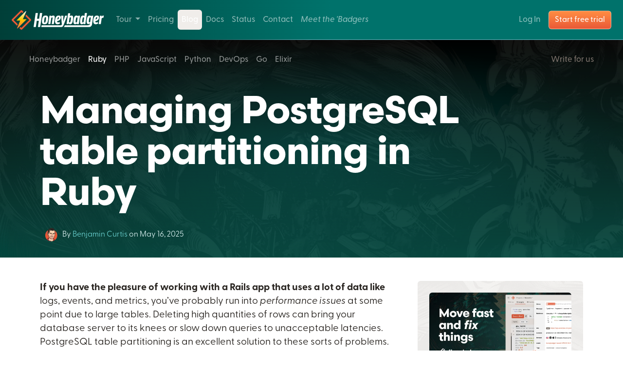

--- FILE ---
content_type: text/html; charset=UTF-8
request_url: https://www.honeybadger.io/blog/pg-partition-manager/
body_size: 14325
content:


<!DOCTYPE html>
<html lang="en">
  <head>
    <meta charset="utf-8" />
<meta name="viewport" content="width=device-width,initial-scale=1.0,minimum-scale=1.0" />
<meta http-equiv="X-UA-Compatible" content="IE=edge,chrome=1" />
<title>Managing PostgreSQL table partitioning in Ruby - Honeybadger Developer Blog</title>
<meta name="description" content="PostgreSQL table partitioning is a great way to improve database bloat but is hard to manage. The pg_partition_manager gem can help you maintain partitions." />
<meta name="thumbnail" content="https://ondemand.bannerbear.com/signedurl/nZ52rq9EkQ6V3bp1Lj/image.jpg?modifications=[base64]&amp;s=b77c64915227e53da0d9d507c6933748b4747f0b47eea7067e2c567eb8e11017" />
<meta itemprop="name" content="Managing PostgreSQL table partitioning in Ruby" />
<meta itemprop="description" content="PostgreSQL table partitioning is a great way to improve database bloat but is hard to manage. The pg_partition_manager gem can help you maintain partitions." />
<meta itemprop="image" content="https://ondemand.bannerbear.com/signedurl/nZ52rq9EkQ6V3bp1Lj/image.jpg?modifications=[base64]&amp;s=b77c64915227e53da0d9d507c6933748b4747f0b47eea7067e2c567eb8e11017" />
<meta name="twitter:card" content="summary_large_image" />
<meta name="twitter:site" content="Honeybadger Developer Blog" />
<meta name="twitter:url" content="https://www.honeybadger.io/blog/pg-partition-manager/" />
<meta name="twitter:title" content="Managing PostgreSQL table partitioning in Ruby" />
<meta name="twitter:description" content="PostgreSQL table partitioning is a great way to improve database bloat but is hard to manage. The pg_partition_manager gem can help you maintain partitions." />
<meta name="twitter:image" content="https://ondemand.bannerbear.com/signedurl/nZ52rq9EkQ6V3bp1Lj/image.jpg?modifications=[base64]&amp;s=b77c64915227e53da0d9d507c6933748b4747f0b47eea7067e2c567eb8e11017" />
<meta property="og:url" content="https://www.honeybadger.io/blog/pg-partition-manager/" />
<meta property="og:type" content="website" />
<meta property="og:title" content="Managing PostgreSQL table partitioning in Ruby" />
<meta property="og:image" content="https://ondemand.bannerbear.com/signedurl/nZ52rq9EkQ6V3bp1Lj/image.jpg?modifications=[base64]&amp;s=b77c64915227e53da0d9d507c6933748b4747f0b47eea7067e2c567eb8e11017" />
<meta property="og:description" content="PostgreSQL table partitioning is a great way to improve database bloat but is hard to manage. The pg_partition_manager gem can help you maintain partitions." />
<meta property="og:site_name" content="Honeybadger Developer Blog" />
<meta property="og:locale" content="en_US" />


    <link rel="apple-touch-icon" sizes="180x180" href="/apple-touch-icon.png?1768786726">
    <link rel="icon" type="image/png" sizes="32x32" href="/favicon-32x32.png?1768786726">
    <link rel="icon" type="image/png" sizes="16x16" href="/favicon-16x16.png?1768786726">
    <link rel="icon" type="image/svg+xml" href="/favicon.svg?1768786726">
    <link color="#EA5937" type="image/png" href="/favicon.svg?1768786726" rel="mask-icon">
    <link rel="manifest" href="/site.webmanifest">

    <link rel="canonical" href="https://www.honeybadger.io/blog/pg-partition-manager/">

    <link rel="me" href="https://ruby.social/@honeybadger">
    <link rel="me" href="https://honeybadger.social/@honeybadger">

      <script type="application/ld+json">
        {
  "@context": "https://schema.org",
  "@type": "BlogPosting",
  "mainEntityOfPage": {
    "@type": "WebPage",
    "@id": "https://www.honeybadger.io/blog/pg-partition-manager/"
  },
  "headline": "Managing PostgreSQL table partitioning in Ruby",
  "description": "PostgreSQL table partitioning is a great way to improve database bloat but is hard to manage. Honeybadger's pg_partition_manager gem can help you maintain partitions.",
  "image": "https://ondemand.bannerbear.com/signedurl/nZ52rq9EkQ6V3bp1Lj/image.jpg?modifications=[base64]&s=b77c64915227e53da0d9d507c6933748b4747f0b47eea7067e2c567eb8e11017",
  "author": {
    "@type": "Person",
    "name": "Benjamin Curtis",
    "url": "https://www.honeybadger.io/blog/authors/ben/"
  },
  "publisher": {
    "@type": "Organization",
    "name": "Honeybadger",
    "url": "https://www.honeybadger.io/",
    "logo": "https://honeybadger-static.s3.amazonaws.com/brand_assets/honeybadger_logo/honeybadger_logo.svg"
  },
  "datePublished": "2025-05-16T00:00:00Z",
  "dateModified": "2025-05-16T00:00:00Z"
}
      </script>

    <script src="/assets/critical-Dn3npXI6.js?1768786726"></script>


    <link href="/assets/style-COzPItiA.css?1768786726" rel="stylesheet" />

    <link rel="dns-prefetch" href="https://app.honeybadger.io/" />
    <link rel="prefetch" href="/" />
    <link rel="prefetch" href="/plans/" />

    <link rel="preload" href="/images/bolt.svg?1768786726" as="image">

    <link rel="alternate" type="application/atom+xml" href="/blog/feed.xml" title="Honeybadger Developer Blog">
<link rel="alternate" type="application/atom+xml" href="/blog/ruby/feed.xml" title="Honeybadger Developer Blog (Ruby articles)">

    <!-- BunnyCDN -->
    <link rel="preconnect" href="https://www-files.honeybadger.io" />

    <!-- Cloudinary -->
    <link rel="preconnect" href="https://res.cloudinary.com" />

    <!-- Typekit -->
    <link rel="preconnect" href="https://use.typekit.net" />
    <link rel="preload" href="https://use.typekit.net/iwe5sif.js" as="script" />
    <script>
      (function(d) {
        var config = {
          kitId: 'iwe5sif',
          scriptTimeout: 3000,
          async: true
        },
        h=d.documentElement,t=setTimeout(function(){h.className=h.className.replace(/\bwf-loading\b/g,"")+" wf-inactive";},config.scriptTimeout),tk=d.createElement("script"),f=false,s=d.getElementsByTagName("script")[0],a;h.className+=" wf-loading";tk.src='https://use.typekit.net/'+config.kitId+'.js';tk.async=true;tk.onload=tk.onreadystatechange=function(){a=this.readyState;if(f||a&&a!="complete"&&a!="loaded")return;f=true;clearTimeout(t);try{Typekit.load(config)}catch(e){}};s.parentNode.insertBefore(tk,s)
      })(document);
    </script>

    <!-- Profitwell Retain -->
    <script id="profitwell-js" data-pw-auth="2453108de24292a3a0298ede019855c3">
      (function(i,s,o,g,r,a,m){i[o]=i[o]||function(){(i[o].q=i[o].q||[]).push(arguments)};
      a=s.createElement(g);m=s.getElementsByTagName(g)[0];a.async=1;a.src=r+'?auth='+
      s.getElementById(o+'-js').getAttribute('data-pw-auth');m.parentNode.insertBefore(a,m);
      })(window,document,'profitwell','script','https://public.profitwell.com/js/profitwell.js');
      profitwell('start', {});
    </script>
  </head>
  <body class="blog blog_pg-partition-manager blog_pg-partition-manager_index">

      <div class="bg-dark">
    
<nav id="mainNavbar" class="navbar navbar-expand-lg main-navbar" data-bs-theme="dark" data-controller="sticky-scroll">  <div class="main-navbar-container">
    <a class="navbar-brand" href="/" aria-label="Honeybadger.io">
      <svg class="honeybadger-logo" height="40" viewBox="0 0 190 40" version="1.1" xmlns="http://www.w3.org/2000/svg" xmlns:xlink="http://www.w3.org/1999/xlink" xml:space="preserve" xmlns:serif="http://www.serif.com/" style="fill-rule:evenodd;clip-rule:evenodd;stroke-linejoin:round;stroke-miterlimit:2;">
        <style>
          :root,
          [data-bs-theme="light"] {
            --hb-logo-bolt-fill: var(--bs-brand);
            --hb-logo-bolt-fill-rule: nonzero;
            --hb-logo-border-fill: var(--bs-brand);
            --hb-logo-text-fill: var(--bs-brand);
          }

          [data-bs-theme="dark"] {
            --hb-logo-bolt-fill: url(#_Linear1);
            --hb-logo-text-fill: white;
          }
          #logoBolt {
            fill: var(--hb-logo-bolt-fill);
            fill-rule: var(--hb-logo-bolt-fill-rule);
          }
          #logoBorder {
            fill: var(--hb-logo-border-fill);
          }
          #logoText {
            fill: var(--hb-logo-text-fill);
          }
        </style>
        <path id="logoText" d="M58.59,34.57L62.786,5.798L58.115,5.798L56.398,17.497L52.161,17.497L53.878,5.798L49.207,5.798L44.978,34.57L49.649,34.57L51.527,21.799L55.764,21.799L53.886,34.57L58.59,34.57ZM67.303,28.803C71.974,28.803 73.809,26.83 74.777,19.78C75.678,13.085 74.11,10.886 69.772,10.886C65.168,10.886 63.199,13.15 62.365,20.039C61.498,26.798 63.266,28.803 67.303,28.803ZM67.77,25.504C66.602,25.504 66.302,24.372 66.936,20.006C67.537,15.479 68.104,14.153 69.438,14.153C70.606,14.153 70.84,15.22 70.239,19.683C69.639,24.114 69.071,25.504 67.77,25.504ZM81.42,12.697C82.454,11.727 83.956,10.886 85.29,10.886C87.993,10.886 88.927,12.73 88.46,15.964L86.591,28.415L82.254,28.415L84.022,16.449C84.189,15.285 83.956,14.702 83.088,14.702C82.421,14.702 81.787,15.285 81.387,15.673L79.518,28.415L75.181,28.415L77.683,11.274L81.353,11.274L81.42,12.697ZM136.677,11.274L136.176,12.536C135.442,11.468 134.341,10.886 132.973,10.886C129.804,10.886 127.868,13.409 127.067,20.103C126.266,26.733 127.801,28.803 130.304,28.803C131.805,28.803 132.973,28.092 133.84,27.089L133.874,28.415L137.878,28.415L140.413,11.274L136.677,11.274ZM134.14,24.243C133.773,24.696 133.073,25.181 132.472,25.181C131.404,25.181 131.071,24.178 131.638,20.006C132.238,15.576 132.873,14.541 133.94,14.541C134.574,14.541 135.108,14.993 135.408,15.479L134.14,24.243ZM154.727,5.798L151.39,28.415L147.42,28.415L147.386,27.089C146.519,28.124 145.318,28.803 143.85,28.803C141.347,28.803 139.779,26.733 140.614,20.103C141.414,13.409 143.316,10.886 146.519,10.886C147.754,10.886 148.721,11.404 149.422,12.212L150.391,5.798L154.727,5.798ZM145.185,20.006C144.584,24.178 144.951,25.181 146.019,25.181C146.586,25.181 147.32,24.696 147.687,24.243L148.955,15.479C148.655,14.993 148.087,14.541 147.487,14.541C146.419,14.541 145.786,15.576 145.185,20.006ZM107.145,34.563L158.879,34.563C161.976,34.563 164.601,32.283 165.035,29.215L167.572,11.274L163.835,11.274L163.435,12.568C162.768,11.63 161.633,10.886 160.399,10.886C157.029,10.886 155.194,12.73 154.259,19.909C153.359,26.442 154.827,28.447 157.463,28.447C158.797,28.447 160.032,27.865 160.866,26.895L160.733,28.124C160.375,29.66 158.797,30.879 156.204,30.879L109.231,30.879C108.618,32.327 108.021,33.499 107.315,34.363C107.259,34.431 107.203,34.498 107.145,34.563ZM159.698,24.89C158.63,24.89 158.23,23.952 158.797,19.877C159.365,15.608 160.032,14.541 161.132,14.541C161.733,14.541 162.267,14.993 162.567,15.446L161.333,23.952C160.965,24.405 160.265,24.89 159.698,24.89ZM177.647,27.283C175.88,28.318 174.044,28.803 172.443,28.803C168.706,28.803 167.004,25.569 167.738,20.071C168.606,13.473 171.075,10.886 175.312,10.886C177.948,10.886 179.583,12.245 179.583,14.638C179.583,17.839 177.782,21.332 171.909,22.4C171.909,22.575 171.919,22.703 171.928,22.82C171.935,22.918 171.942,23.008 171.942,23.111C171.975,24.437 172.676,25.148 173.844,25.148C174.645,25.148 175.579,24.89 176.914,24.275L177.647,27.283ZM174.812,14.088C173.778,14.088 172.843,15.64 172.276,19.068C174.745,18.745 175.679,16.772 175.679,15.349C175.679,14.573 175.412,14.088 174.812,14.088ZM183.133,28.415L184.901,16.675C185.769,15.899 186.736,15.479 187.703,15.479C187.971,15.479 188.204,15.479 188.471,15.511L189.339,11.339C188.871,11.016 188.471,10.886 187.971,10.886C186.703,10.886 185.602,11.889 184.801,13.312L184.734,11.274L181.331,11.274L178.795,28.415L183.133,28.415ZM99.105,27.283C97.337,28.318 95.502,28.803 93.9,28.803C90.164,28.803 88.462,25.569 89.196,20.071C90.064,13.473 92.532,10.886 96.77,10.886C99.406,10.886 101.04,12.245 101.04,14.638C101.04,17.839 99.239,21.332 93.367,22.4C93.367,22.576 93.376,22.704 93.385,22.82C93.393,22.918 93.4,23.008 93.4,23.111C93.433,24.437 94.134,25.148 95.302,25.148C96.103,25.148 97.037,24.89 98.372,24.275L99.105,27.283ZM96.269,14.088C95.235,14.088 94.301,15.64 93.734,19.068C96.203,18.745 97.137,16.772 97.137,15.349C97.137,14.573 96.87,14.088 96.269,14.088ZM119.965,28.803C123.769,28.803 125.237,25.795 126.038,18.777C126.805,12.503 125.571,10.886 122.935,10.886C121.601,10.886 120.432,11.436 119.398,12.245L120.266,6.273L115.93,6.273L112.692,28.415L116.629,28.415L117.029,27.121C117.597,28.059 118.631,28.803 119.965,28.803ZM119.131,25.181C118.531,25.181 117.897,24.857 117.63,24.243L118.931,15.446C119.431,14.929 120.098,14.541 120.733,14.541C121.734,14.541 121.934,15.543 121.5,18.939C121.1,22.982 120.432,25.181 119.131,25.181ZM105.859,23.758L109.629,11.274L114.1,11.274L107.427,28.609C105.592,33.331 104.558,34.564 101.656,34.564L60.91,34.564L61.451,30.879L96.923,30.878L100.944,30.878C102.286,30.878 103.023,29.947 103.023,28.738L101.522,11.274L106.226,11.274L105.859,23.758Z"/>
        <path id="logoBorder" d="M28.229,12.072L36.157,20L20,36.157L18.241,34.399L15.854,36.786L18.408,39.341C19.287,40.22 20.713,40.22 21.592,39.341L39.341,21.592C40.22,20.713 40.22,19.287 39.341,18.408L29.651,8.719L28.229,12.072ZM27.934,7.002L26.512,10.355L23.521,7.364L25.909,4.977L27.934,7.002ZM24.317,3.385L21.592,0.659C20.713,-0.22 19.287,-0.22 18.408,0.659L0.659,18.408C-0.22,19.287 -0.22,20.713 0.659,21.592L11.063,31.995L12.587,28.744L3.843,20L20,3.843L21.93,5.772L24.317,3.385ZM12.755,33.688L14.279,30.437L16.65,32.807L14.262,35.195L12.755,33.688Z"/>
        <g>
        <path id="logoBolt" d="M29.788,2.63C30.029,2.061 29.309,1.575 28.872,2.013L9.533,21.352L17.411,21.352L11.142,36.785C10.911,37.353 11.627,37.829 12.061,37.395L30.918,18.538L23.039,18.538L29.788,2.63Z"/>
        </g>
        <defs>
        <linearGradient id="_Linear1" x1="0" y1="0" x2="1" y2="0" gradientUnits="userSpaceOnUse" gradientTransform="matrix(2.18719e-15,35.7195,-35.7195,2.18719e-15,20.2253,1.84375)"><stop offset="0" style="stop-color:white;stop-opacity:1"/><stop offset="0.46" style="stop-color:rgb(255,204,0);stop-opacity:1"/><stop offset="1" style="stop-color:rgb(255,113,67);stop-opacity:1"/></linearGradient>
        </defs>
      </svg>
    </a>
    <button class="navbar-toggler" type="button" data-bs-toggle="collapse" data-bs-target="#navbarSupportedContent" aria-controls="navbarSupportedContent" aria-expanded="false" aria-label="Toggle navigation">
      <span class="navbar-toggler-icon"></span>
    </button>

    <div class="collapse navbar-collapse mt-4 mt-lg-0" id="navbarSupportedContent">
      <ul class="navbar-nav navbar-nav-scroll me-auto gap-3">
        <li class="nav-item dropdown hover-dropdown">
          <a class="nav-link dropdown-toggle " href="#" id="tourDropdown" role="button" data-bs-toggle="dropdown" aria-expanded="false">
            Tour
          </a>
          <div class="dropdown-menu dropdown tour-dropdown" aria-labelledby="tourDropdown">
            <div class="container px-4 py-2">
              <div class="row">
                <div class="col-lg-4 col-12">
                  <strong>Features</strong>
                  <a class="dropdown-item " href="/tour/error-tracking/">Error Tracking</a>
                  <a class="dropdown-item " href="/tour/logging-observability/">Logging &amp; Observability</a>
                  <a class="dropdown-item " href="/tour/dashboards/">Dashboards &amp; APM</a>
                  <a class="dropdown-item " href="/tour/uptime-monitoring/">Uptime Monitoring</a>
                  <a class="dropdown-item " href="/tour/cron-job-heartbeat-monitoring/">Cron &amp; Heartbeat Monitoring</a>
                  <a class="dropdown-item " href="/tour/status-pages/">Status Pages</a>
                </div>

                <div class="col-lg-3 col-12">
                  <strong>Frameworks</strong>
                  <div class="row">
                    <div class="col-12">
                      <a class="dropdown-item " href="/for/rails/">Ruby on Rails</a>
                      <a class="dropdown-item " href="/for/laravel/">Laravel</a>
                      <a class="dropdown-item " href="/for/django/">Django</a>
                      <a class="dropdown-item " href="/for/phoenix/">Phoenix</a>
                      <a class="dropdown-item " href="/for/dotnet/">.NET/C#</a>
                    </div>
                  </div>
                </div>
                <div class="col-lg-5 col-12">
                  <strong>Languages</strong>
                  <div class="row">
                    <div class="col-lg-6 col-12">
                      <a class="dropdown-item " href="/for/ruby/">Ruby</a>
                      <a class="dropdown-item " href="/for/php/">PHP</a>
                      <a class="dropdown-item " href="/for/elixir/">Elixir</a>
                      <a class="dropdown-item " href="/for/python/">Python</a>
                      <a class="dropdown-item " href="/for/javascript/">JavaScript</a>
                    </div>
                    <div class="col-lg-6 col-12">
                      <a class="dropdown-item " href="/for/crystal/">Crystal</a>
                      <a class="dropdown-item " href="/for/node/">Node</a>
                      <a class="dropdown-item " href="/for/go/">Go <span class="visually-hidden">programming language</span></a>
                      <a class="dropdown-item " href="/for/java/">Java</a>
                    </div>
                  </div>
                </div>
              </div>
            </div>
          </div>
        </li>
        <li class="nav-item">
          <a class="nav-link " href="/plans/">Pricing</a>
        </li>
        <li class="nav-item">
          <a class="nav-link active" href="/blog/">Blog</a>
        </li>
        <li class="nav-item">
          <a class="nav-link" href="https://docs.honeybadger.io/">Docs</a>
        </li>
        <li class="nav-item">
          <a class="nav-link" href="https://status.honeybadger.io">Status</a>
        </li>
        <li class="nav-item">
          <a class="nav-link " href="/contact/">Contact</a>
        </li>
        <li class="nav-item d-lg-none d-xl-block" style="font-style:italic;">
          <a class="nav-link " href="/about/">Meet the 'Badgers</a>
        </li>
      </ul>
      <ul class="navbar-nav d-flex my-3 my-lg-0">
        <li class="nav-item">
          <a class="nav-link" href="https://app.honeybadger.io/users/sign_in">Log In</a>
        </li>
      </ul>
        <a class="btn btn-brand btn-brand-gradient border-light border-opacity-50 fw-medium cta-nav mt-2 ms-lg-2 mt-lg-0" href="https://app.honeybadger.io/users/sign_up?plan=team" onclick="window.fathom.trackGoal('YDVASYAU', 2600);">Start free trial</a>
    </div>
  </div>
</nav>

    <div style="background-color: var(--bs-body-bg);">
        <div class="hb-bg-hero-badger rmb-5 rpt-1" data-bs-theme="dark">
    <nav class="navbar navbar-expand" data-bs-theme="dark">
  <div class="container-xxl" style="padding-right:15px;padding-left:15px;">
    <ul class="navbar-nav me-auto">

      <li class="nav-item">
        <a class="nav-link" href="/blog/" title="Blog Home"><i class="fas fa-home" aria-hidden="true"></i><span class="a11y-text">Blog Home</span></a>
      </li>
        <li class="nav-item hidden-sm-down">
          <a href="/blog/company/" class="nav-link">Honeybadger</a>
        </li>
        <li class="nav-item hidden-sm-down">
          <a href="/blog/ruby/" class="nav-link active" aria-current="true">Ruby</a>
        </li>
        <li class="nav-item hidden-sm-down">
          <a href="/blog/php/" class="nav-link">PHP</a>
        </li>
        <li class="nav-item hidden-sm-down">
          <a href="/blog/javascript/" class="nav-link">JavaScript</a>
        </li>
        <li class="nav-item hidden-sm-down">
          <a href="/blog/python/" class="nav-link">Python</a>
        </li>
        <li class="nav-item hidden-sm-down">
          <a href="/blog/devops/" class="nav-link">DevOps</a>
        </li>
        <li class="nav-item hidden-sm-down">
          <a href="/blog/go/" class="nav-link">Go</a>
        </li>
        <li class="nav-item hidden-sm-down">
          <a href="/blog/elixir/" class="nav-link">Elixir</a>
        </li>
      <li class="nav-item hidden-md-up">
        <div class="dropdown">
          <a href="#" class="btn btn-outline-secondary rounded-1 ms-3 py-1 px-2" data-bs-toggle="dropdown" aria-haspopup="true" aria-expanded="false" title="All Tags">
            <span>Posts by topic</span>
            <i class="fas fa-caret-down" aria-hidden="true"></i>
          </a>
          <div class="dropdown-menu c-tags-dropdown" aria-labelledby="dropdownMenuButton">
              <a href="/blog/company/" class="dropdown-item">Honeybadger</a>
              <a href="/blog/devops/" class="dropdown-item">DevOps</a>
              <a href="/blog/elixir/" class="dropdown-item">Elixir</a>
              <a href="/blog/go/" class="dropdown-item">Go</a>
              <a href="/blog/javascript/" class="dropdown-item">JavaScript</a>
              <a href="/blog/php/" class="dropdown-item">PHP</a>
              <a href="/blog/python/" class="dropdown-item">Python</a>
              <a href="/blog/ruby/" class="dropdown-item active" aria-current="true">Ruby</a>
          </div>
        </div>
      </li>
    </ul>
    <ul class="navbar-nav ms-auto right-navbar">
      <li class="nav-item">
        <a class="nav-link link-secondary" href="/blog/write-for-us/">Write for us</a>
      </li>
      <li class="nav-item">
        <a title="RSS feed" class="nav-link link-secondary" href="/blog/feed.xml"><i class="fas fa-rss" aria-hidden="true"><span class="a11y-text">RSS feed</span></i></a>
      </li>
    </ul>
  </div>
</nav>

          <div class="container-xl mt-md-2 py-2 py-md-4 text-body">
      <div class="row justify-content-center">
        <div class="col-lg-10 col-xxl-9">
          <h1 class="display-1 mb-3 text-body-emphasis" data-lines="3">Managing PostgreSQL table partitioning in Ruby</h1>
          <div class="d-flex flex-row align-items-center justify-content-start gap-1">
                <img src="https://www-files.honeybadger.io/authors/benc.png?width=76" class="avatar-small" width="46" height="46" alt="A photo of Benjamin Curtis">
            <div class="d-flex flex-column align-items-start justify-content-center gap-0">
              <div class="text-info-emphasis">
                  By <a href="/blog/authors/ben/" class="link-underline link-underline-opacity-0">Benjamin Curtis</a>
                <span class="text-info-emphasis">
                  on
                  <time datetime="2025-05-16T00:00:00Z">May 16, 2025</time>
                </span>
              </div>
            </div>
          </div>
        </div>
        <div class="col-lg-2 d-none d-lg-block">&nbsp;</div>
      </div>
    </div>

  </div>

  

  <div class="container-xl rmb-5">
    <div class="row justify-content-center g-lg-5 g-xxl-6">
      <div class="col-lg-8 col-xxl-7">

        <div class="c-blog-post">
          <article>
            <p>If you have the pleasure of working with a Rails app that uses a lot of data like logs, events, and metrics, you’ve probably run into <em>performance issues</em> at some point due to large tables. Deleting high quantities of rows can bring your database server to its knees or slow down queries to unacceptable latencies. PostgreSQL table partitioning is an excellent solution to these sorts of problems. Partitioning is splitting one huge table into smaller, more manageable chunks behind the scenes, so your app keeps humming even as data piles up.</p>

<p>PostgreSQL has supported native partitioning since PostgreSQL version 10, making it straightforward to set up and support over time. In this guide, we&#39;ll show you how partitioning in PostgreSQL works, how to use it with Rails, and how to automate it. Let&#39;s get started!</p>

<h2 id="why-do-people-use-partitioning-in-postgresql">Why do people use partitioning in PostgreSQL?</h2>

<p>As your application usage grows, so does your data. At some point, that growth starts to hurt your database, and in turn, your application performance (in which case, you will hopefully be alerted by your <a href="https://www.honeybadger.io/for/ruby/">Ruby application monitoring tool</a>). Massive database tables in PostgreSQL can cause all sorts of headaches. At some point, you&#39;ll notice slower queries, bloated indexes, and even long-running <code>DELETE</code> operations. You can buy yourself a lot of time by <a href="https://www.honeybadger.io/blog/rails-postgresql-queries/">adding the right indexes and tuning your queries</a>, but eventually, the sheer volume of rows can still degrade performance over time.</p>

<p>We use partitioned tables at Honeybadger in our primary PostgreSQL database to efficiently expire old data, since deleting a bunch of data from our huge tables was causing database performance to suffer.</p>

<p>Partitioning is the de facto method of breaking up a large table into smaller, more manageable pieces. Under the hood, each partition is a separate table, but PostgreSQL now abstracts this away so that your application can treat it like a single table.</p>

<p>Partitioning shines in situations like ours where you&#39;re often inserting data and simultaneously expiring old data. Partitioning in PostgreSQL doesn&#39;t just make queries faster, it also makes ongoing maintenance more predictable and less risky.</p>

<h2 id="how-postgres-partitioning-has-changed-over-time">How Postgres partitioning has changed over time</h2>

<p>Partitioned tables in PostgreSQL have come a long way. Before version 10, there was no built-in support for table partitioning. You had to do some workarounds to make it happen. Subsequent major versions of Postgres introduced improvements to partitioning, while tools like <code>pg_partman</code> helped automate much of the setup.</p>

<p>It worked by using PostgreSQL&#39;s table inheritance to create child tables of the entire table that is to be partitioned and using triggers to insert data into the child tables rather than inserting data into the parent table. That extension worked well for us, but it wasn&#39;t exactly what we needed.</p>

<p>PostgreSQL 10 introduced native partitioning, and with each new version, it’s become more powerful and easier to use. You can now declare a partitioned table with straightforward SQL, and PostgreSQL handles routing under the hood. Maintenance is simpler, and the syntax is much cleaner.</p>

<p>Our partitioning use case is fairly simple: we partition tables based on time, creating a new PostgreSQL partition for every day, week, or month, depending on how many rows we want to store across all partitions and on how long we want to retain the data. All of our partitioned tables have a <code>created_at</code> column that will be used to determine which partition stores each row. For example, we might have a table defined like this:</p>
<div class="highlight"><pre class="highlight sql"><code><span class="k">create</span> <span class="k">table</span> <span class="n">events</span> <span class="p">(</span>
  <span class="n">project_id</span> <span class="nb">integer</span><span class="p">,</span>
  <span class="k">data</span> <span class="n">jsonb</span><span class="p">,</span>
  <span class="n">created_at</span> <span class="nb">timestamp</span>
<span class="p">)</span>
<span class="k">partition</span> <span class="k">by</span> <span class="k">range</span> <span class="p">(</span><span class="n">created_at</span><span class="p">);</span>
</code></pre></div>
<p>And if we wanted to have weekly partitions, they would look like this:</p>
<div class="highlight"><pre class="highlight sql"><code><span class="k">create</span> <span class="k">table</span> <span class="n">events_p2025_04_28</span> <span class="k">partition</span> <span class="k">of</span> <span class="n">events</span> <span class="k">for</span> <span class="k">values</span> <span class="k">from</span> <span class="p">(</span><span class="s1">'2025-04-28'</span><span class="p">)</span> <span class="k">to</span> <span class="p">(</span><span class="s1">'2025-05-04'</span><span class="p">);</span>
<span class="k">create</span> <span class="k">table</span> <span class="n">events_p2025_05_04</span> <span class="k">partition</span> <span class="k">of</span> <span class="n">events</span> <span class="k">for</span> <span class="k">values</span> <span class="k">from</span> <span class="p">(</span><span class="s1">'2025-05-04'</span><span class="p">)</span> <span class="k">to</span> <span class="p">(</span><span class="s1">'2025-05-11'</span><span class="p">);</span>
</code></pre></div>
<p>With a time-based partitioning scheme, deleting old data is as simple as dropping one of the partitions. The regular maintenance we need to do, then, is to create new partitions for date ranges as we approach them and delete old partitions containing data we no longer want. To make that maintenance a little easier, I created the <a href="https://github.com/honeybadger-io/pg_partition_manager">pg_partition_manager gem</a>. Naturally, it&#39;s inspired by my experience with the pg_partman extension, which has served us so well.</p>

<p>Let&#39;s take a look at how you&#39;d use this gem, given the events table and partitioning scheme described above. You would create a script or rake task that looks like this:</p>
<div class="highlight"><pre class="highlight ruby"><code><span class="nb">require</span> <span class="s2">"pg_partition_manager"</span>

<span class="no">PgPartitionManager</span><span class="o">::</span><span class="no">Time</span><span class="p">.</span><span class="nf">process</span><span class="p">([{</span><span class="ss">parent_table: </span><span class="s2">"public.events"</span><span class="p">,</span> <span class="ss">period: </span><span class="s2">"week"</span><span class="p">,</span> <span class="ss">premake: </span><span class="mi">1</span><span class="p">,</span> <span class="ss">retain: </span><span class="mi">3</span><span class="p">}])</span>
</code></pre></div>
<p>The <code>parent_table</code> is defined as <code>schema.table_name</code> (<code>public</code>, the default schema, is often the only one Rails developers end up using). The <code>period</code> can be day, week, or month. You can choose how many tables you want to be created in advance (after the current period) with <code>premake</code>, and how many tables you want to keep (prior to the current period) with <code>retain</code>. The gem defaults to pre-creating 4 tables if you don&#39;t specify <code>premake</code>, and it defaults to retaining data for 7 days, 4 weeks, and 6 months if you don&#39;t specify <code>retain</code>.</p>

<p>Invoke that script/task with a daily cron job, and you&#39;re all set. It will create partitions, creating and dropping the tables as needed.</p>

<h2 id="different-approaches-to-postgresql-table-partitioning">Different approaches to PostgreSQL table partitioning</h2>

<p>PostgreSQL supports three primary partitioning strategies: <strong>range</strong>, <strong>list</strong>, and <strong>hash</strong>. Each of these strategies serves a different purpose, and it’s worth understanding what each type is good for.</p>

<p>Range partitioning is the most common partitioning strategy, especially if you’re partitioning out time-series data. It lets you define partitions that each cover a range of values for a given column—usually a timestamp like <code>created_at</code>. For example, you might use range partitioning if you have a partition for each week of data, each month, or even each day, depending on your data volume and retention requirements.</p>

<p>List partitioning in PostgreSQL is done by assigning specific values to each partition. It&#39;s most often useful when you want to split your data based on discrete categories, like types of subscriptions. For example, you might have a <code>users</code> table with separate partitions for <code>&quot;free&quot;</code>, <code>&quot;pro&quot;</code>, and <code>&quot;enterprise&quot;</code> users.</p>

<p>Hash partitioning spreads data across your partitions based on the hash of a particular column’s value. This strategy is the right choice when you want to distribute data evenly but don’t care too much about how it gets grouped.</p>

<p>Many Rails apps that are starting to need partitioning are working with time-based data. With this sort of use case, range partitioning on a timestamp column is a practical approach.</p>

<h2 id="making-partitioned-tables">Making partitioned tables</h2>

<p>Setting up partitioned tables in PostgreSQL starts with defining a parent table, followed by creating the child partitions. The parent table acts as a logical container, and each partition handles a subset of the data based on the strategy you choose.</p>

<p>For example, we might want an <code>events</code> table that stores time-series data. We want to partition it by the <code>created_at</code> column using range partitioning, with one partition per week.</p>

<p>Here’s how we’d define the parent table:</p>
<div class="highlight"><pre class="highlight sql"><code><span class="k">create</span> <span class="k">table</span> <span class="n">events</span> <span class="p">(</span>
  <span class="n">project_id</span> <span class="nb">integer</span><span class="p">,</span>
  <span class="k">data</span> <span class="n">jsonb</span><span class="p">,</span>
  <span class="n">created_at</span> <span class="nb">timestamp</span>
<span class="p">)</span>
<span class="k">partition</span> <span class="k">by</span> <span class="k">range</span> <span class="p">(</span><span class="n">created_at</span><span class="p">);</span>
</code></pre></div>
<p>You’ll then need to create partitions for specific date ranges before inserting data. If we wanted to have weekly partitions, they would look like this:</p>
<div class="highlight"><pre class="highlight sql"><code><span class="k">create</span> <span class="k">table</span> <span class="n">events_p2025_04_28</span> <span class="k">partition</span> <span class="k">of</span> <span class="n">events</span> <span class="k">for</span> <span class="k">values</span> <span class="k">from</span> <span class="p">(</span><span class="s1">'2025-04-28'</span><span class="p">)</span> <span class="k">to</span> <span class="p">(</span><span class="s1">'2025-05-04'</span><span class="p">);</span>
<span class="k">create</span> <span class="k">table</span> <span class="n">events_p2025_05_04</span> <span class="k">partition</span> <span class="k">of</span> <span class="n">events</span> <span class="k">for</span> <span class="k">values</span> <span class="k">from</span> <span class="p">(</span><span class="s1">'2025-05-04'</span><span class="p">)</span> <span class="k">to</span> <span class="p">(</span><span class="s1">'2025-05-11'</span><span class="p">);</span>
</code></pre></div>
<p>Each partition is its own literal table under the hood, but Postgres lets you pull data as if it were all one table.</p>

<p><img src="https://www-files.honeybadger.io/posts/pg-partition-manager/postgres-partitioning.png" alt="Postgres table partitioning diagram" /></p>

<h2 id="getting-data-from-postgresql-partitioned-tables-in-rails">Getting data from PostgreSQL partitioned tables in Rails</h2>

<p>One of my favorite things about native PostgreSQL partitioning is that it works so well with the Rails framework. Once your tables are partitioned, you can just keep <a href="https://www.honeybadger.io/blog/activerecord-without-unique-id/">using ActiveRecord</a> as usual. There&#39;s no need to call special methods or interface with the child tables. From the perspective of your Rails app (and you!), a partitioned table is just a table.</p>

<p>All ActiveRecord queries act just as they would with a non-partitioned table, so there&#39;s nothing you need to change in your code. That is, <code>Event.create</code>, <code>Event.where</code>, etc., will work just as they always have, with PostgreSQL putting the data in the appropriate partition for you when you insert it. There is one change you may notice if you have lots of data, though... when you include <code>created_at</code> in your queries, PostgreSQL won&#39;t have to scan all the partitions. It can just scan the ones that cover the range you specify in your where clause.</p>

<p>When you run a query against a partitioned table, PostgreSQL&#39;s query planner automatically figures out the appropriate partitions to scan based on the filter conditions. If your <code>events</code> table is partitioned by week on <code>created_at</code> like in our example above, Postgres will only search the relevant partitions for the specified time range.</p>

<p>To get this performance boost, you should always include the partition key in your queries. If you&#39;re using partitioning on <code>created_at</code> like our example, that means including <code>created_at</code> in your query. </p>

<h2 id="some-partitioning-tips-for-rails">Some partitioning tips for Rails</h2>

<p>Once you&#39;ve got partitioned tables initially set up and you&#39;re comfortable managing those partitions, there are a few Rails-specific considerations that can help you get the most out of it in terms of performance.</p>

<p>If your app writes data anywhere near the edge of a partition window (like at midnight), it&#39;s important that new partitions are created in advance.</p>

<p>The <code>pg_partition_manager</code> gem’s <code>premake</code> setting is designed to handle this—just make sure your cron job or scheduled task runs before the new period starts, so you&#39;ll have to run the job often enough.</p>

<h2 id="will-you-partition-your-data">Will you partition your data?</h2>

<p>For apps with lots of data, PostgreSQL table partitioning is one of the most impactful things you can do for performance. Table partitioning in PostgreSQL can drastically improve your SQL query performance and help you manage data retention.</p>

<p>PostgreSQL’s native support for partitioned tables makes it easy to adopt without too much hassle, and tools like the <a href="https://github.com/honeybadger-io/pg_partition_manager">pg_partition_manager gem</a> let you automate the boring parts.</p>

<p>If you&#39;re noticing bloated tables causing slow deletes or increasing your query latency, table partitioning in PostgreSQL should be something you reach for. Your future self will thank you.</p>

          </article>

            <form onsubmit="fathom.trackEvent('Newsletter Subscribed');" action="https://app.convertkit.com/forms/3715689/subscriptions" class="seva-form formkit-form" style="" method="post" data-sv-form="3715689" data-uid="335001472e" data-format="inline" data-version="5" data-options="{&quot;settings&quot;:{&quot;after_subscribe&quot;:{&quot;action&quot;:&quot;redirect&quot;,&quot;success_message&quot;:&quot;Success! Now check your email to confirm your subscription.&quot;,&quot;redirect_url&quot;:&quot;https://www.honeybadger.io/leveling-up-confirmation/?source=blog&quot;},&quot;modal&quot;:{&quot;trigger&quot;:null,&quot;scroll_percentage&quot;:null,&quot;timer&quot;:null,&quot;devices&quot;:null,&quot;show_once_every&quot;:null},&quot;recaptcha&quot;:{&quot;enabled&quot;:false},&quot;return_visitor&quot;:{&quot;action&quot;:&quot;hide&quot;,&quot;custom_content&quot;:&quot;&quot;},&quot;slide_in&quot;:{&quot;display_in&quot;:null,&quot;trigger&quot;:null,&quot;scroll_percentage&quot;:null,&quot;timer&quot;:null,&quot;devices&quot;:null,&quot;show_once_every&quot;:null}}}" min-width="400 500 600 700 800">
              <div class="fs-4">
                <h2>Get the Honeybadger newsletter</h2>
                <div class="fs-5 rmb-3">
                  Each month we share news, best practices, and stories from the DevOps &amp; monitoring community—exclusively for developers like you.
                </div>
                <div class="fs-6" data-style="clean">
                  <ul class="formkit-alert formkit-alert-error" data-element="errors" data-group="alert"></ul>
                  <div data-element="fields" data-stacked="false" class="seva-fields formkit-fields row gx-3 gy-2 align-items-end">
                    <div class="" style="max-width:50%;">
                      <input class="formkit-input form-control mb-1 me-1" aria-label="Your first name" name="fields[first_name]" placeholder="Your first name" type="text">
                      <input class="formkit-input form-control mb-1 me-1" name="email_address" placeholder="Your email address" required="" type="email">
                    </div>
                    <div class="">
                      <button data-element="submit" class="formkit-submit formkit-submit btn btn-primary mb-1">
                        <div class="formkit-spinner">
                          <div></div>
                          <div></div>
                          <div></div>
                        </div>
                        <span>Sign up</span>
                      </button>
                        <div class="form-check d-inline ms-3">
                          <input type="hidden" name="tags[]" value="740329">
                          <label class="form-check-label">
                            <input class="form-check-input" type="checkbox" name="tags[]" value="3123786" checked>
                            Include latest Ruby articles
                          </label>
                        </div>
                    </div>
                  </div>
                </div>

                <input type="hidden" name="tags[]" value="3123765">
              </div>
            </form>
            <div class="subscriber-cta d-none fs-4">
              <h2>Try Honeybadger for FREE</h2>
              <div class="fs-5 rmb-3">
                <em>"I just want to say, after 21 years of working in web development, this was the easiest signup experience I've ever had. Amazing work."</em> — Andrew McGrath
              </div>
              <a href="https://app.honeybadger.io/users/sign_up?plan=team" class="btn btn-lg btn-primary" onclick="window.fathom.trackGoal('YDVASYAU', 2600);">Start free trial</a>
              <div class="text-muted text-sm rmt-2">Easy 5-minute setup — No credit card required</div>
            </div>
        </div>

          <div class="d-flex flex-column flex-sm-row gap-2 gap-md-3 gap-xl-4 c-blog-author" id="authorDetails">
            <div>
                <img src="https://www-files.honeybadger.io/authors/benc.png" class="avatar" alt="author photo">
            </div>

            <div>
              <div class="h4">Benjamin Curtis</div>
              <p>Ben has been developing web apps and building startups since &#39;99, and fell in love with Ruby and Rails in 2005. Before co-founding Honeybadger, he launched a couple of his own startups: Catch the Best, to help companies manage the hiring process, and RailsKits, to help Rails developers get a jump start on their projects. Ben&#39;s role at Honeybadger ranges from bare-metal to front-end... he keeps the server lights blinking happily, builds a lot of the back-end Rails code, and dips his toes into the front-end code from time to time. When he&#39;s not working, Ben likes to hang out with his wife and kids, ride his road bike, and of course hack on open source projects. :)</p>

              <ul class="list-inline mt-n2">
                  <li class="list-inline-item mt-2">
<a href="https://bsky.app/profile/bencurtis.com" title="Bluesky" rel="noopener nofollow" class="link-underline link-underline-opacity-0" target="_blank">                      <i class="fab fa-bluesky me-1" aria-hidden="true"></i>Bluesky
                      <span class="a11y-text">Author Bluesky</span>
</a>                  </li>
                  <li class="list-inline-item mt-2">
<a href="https://hachyderm.io/@bencurtis" title="Mastodon" rel="noopener nofollow" class="link-underline link-underline-opacity-0" target="_blank">                      <i class="fab fa-mastodon me-1" aria-hidden="true"></i>Mastodon
                      <span class="a11y-text">Author Mastodon</span>
</a>                  </li>
                  <li class="list-inline-item mt-2">
<a href="https://www.linkedin.com/in/bencurtis" title="LinkedIn" rel="noopener nofollow" class="link-underline link-underline-opacity-0" target="_blank">                      <i class="fab fa-linkedin me-1" aria-hidden="true"></i>LinkedIn
                      <span class="a11y-text">Author LinkedIn</span>
</a>                  </li>
              </ul>
                <a href="/blog/authors/ben/">More articles by Benjamin Curtis</a>
            </div>
          </div>

          <section id="more-articles">
            <h2 class="mb-4">More articles</h2>
            <ul class="list-unstyled">
                <li class="mb-1">
                  <span class="d-none d-sm-inline-block" style="width: 130px;">Jan 14, 2026</span>
                  <a href="/blog/ruby-4/">Everything you need to know about Ruby 4.0</a>
                </li>
                <li class="mb-1">
                  <span class="d-none d-sm-inline-block" style="width: 130px;">Jan 08, 2026</span>
                  <a href="/blog/action-cable/">Exploring Rails Action Cable with Solid Cable</a>
                </li>
                <li class="mb-1">
                  <span class="d-none d-sm-inline-block" style="width: 130px;">Oct 20, 2025</span>
                  <a href="/blog/new-in-kamal-2/">Kamal 2: Deploying multiple apps</a>
                </li>
                <li class="mb-1">
                  <span class="d-none d-sm-inline-block" style="width: 130px;">Aug 27, 2025</span>
                  <a href="/blog/ruby-security-tutorial-and-rails-security-guide/">The inadequate guide to Rails security</a>
                </li>
                <li class="mb-1">
                  <span class="d-none d-sm-inline-block" style="width: 130px;">Jun 25, 2025</span>
                  <a href="/blog/a-rubyist-s-guide-to-big-o-notation/">A Rubyist's guide to big-O notation</a>
                </li>
                <li class="mb-1">
                  <span class="d-none d-sm-inline-block" style="width: 130px;">Apr 14, 2025</span>
                  <a href="/blog/rails-no-paas/">Is No PaaS really a good idea for Rails?</a>
                </li>
                <li class="mb-1">
                  <span class="d-none d-sm-inline-block" style="width: 130px;">Apr 09, 2025</span>
                  <a href="/blog/ruby-regex-tricks/">Cool Ruby regex tricks</a>
                </li>
                <li class="mb-1">
                  <span class="d-none d-sm-inline-block" style="width: 130px;">Apr 02, 2025</span>
                  <a href="/blog/debugging-ruby-with-pry/">How to use Pry to debug Ruby apps</a>
                </li>
                <li class="mb-1">
                  <span class="d-none d-sm-inline-block" style="width: 130px;">Mar 19, 2025</span>
                  <a href="/blog/uuids-and-ulids/">Going deep on UUIDs and ULIDs</a>
                </li>
                <li class="mb-1">
                  <span class="d-none d-sm-inline-block" style="width: 130px;">Mar 14, 2025</span>
                  <a href="/blog/rails-load-testing-jmeter/">Better stability with Rails load testing in Apache JMeter</a>
                </li>
            </ul>
          </section>

      </div>



      <div class="col-lg-4">


        <div class="c-very-special-messages c-very-special-messages-inlineable position-sticky" style="top: 80px;">
                <div class="c-very-special-messages__item rounded">
                  <a href="/">
                    <img src="https://www-files.honeybadger.io/pages/blog/2025-move-fast-fix-things-1920x1080.png?width=1000" class="img-fluid rounded" alt="An advertisement for Honeybadger that reads 'Move fast and fix things.'">
                  </a>
                  <div class="mt-4">
                    <p><em>"We love Honeybadger. Not only is it a fab tool and very affordable, they feel like a partner - whenever we needed help we got FIRST CLASS service."</em></p>
                    <p>Fix errors, eliminate performance bottlenecks, and dig into the details faster than ever before. With support for Ruby, Elixir, and 8 other languages, <strong>Honeybadger is the best way to gain real-time insights into your app’s health and performance.</strong></p>
                  </div>

                  <div class="rmt-4">
                    <a href="https://app.honeybadger.io/users/sign_up?plan=team" onclick="window.fathom.trackEvent('Get started for free');" class="btn btn-lg btn-primary fw-bold d-block m-auto" style="max-width: 25rem;">Get started for free</a>
                    <div class="text-center mt-1">
                      <small>Simple 5-minute setup — No credit card required</small>
                    </div>
                  </div>
                </div>
        </div>
      </div>



    </div>
  </div>

  <div class="footer pb-5" data-bs-theme="dark">
  <div class="container">
    <div class="row d-flex flex-row justify-content-center">
      <div class="rmt-5 col-md-1" style="margin-right: 0; padding-right: 0; margin-left: 0; padding-left: 0;">
        <center><img src="/images/bolt.svg?1768786726" class="img-fluid" style="max-width: 60px;" alt="Honeybadger's logo: a lightening bolt inside of a diamond shape."></center>
      </div>
      <div class="col-md-11 row">
        <div class="col-md-3 col-6 rmt-5">
          <div class="footer__heading">Product</div>
          <nav class="footer__nav">
            <ul>
              <li>
                <a href="/tour/error-tracking/">Error Tracking</a>
              </li>
              <li>
                <a href="/tour/uptime-monitoring/">Uptime Monitoring</a>
              </li>
              <li>
                <a href="/tour/status-pages/">Status Pages</a>
              </li>
              <li>
                <a href="/tour/dashboards/">Dashboards</a>
              </li>
              <li>
                <a href="/tour/logging-observability/">Logging &amp; Observability</a>
              </li>
              <li>
                <a href="/tour/cron-job-heartbeat-monitoring/">Cron &amp; Heartbeat Monitoring</a>
              </li>
              <li>
                <a href="/integrations/">Integrations</a>
              </li>
              <li>
                <a href="/plans/">Plans &amp; pricing</a>
              </li>
              <li>
                <a href="/changelog/">Changelog</a>
              </li>
              <li>
                <a href="/security/">Security &amp; Privacy</a>
              </li>
            </ul>
          </nav>
        </div>
        <div class="col-md-3 col-6 rmt-5">
          <div class="footer__heading">Stacks</div>
          <div class="row">
            <div class="col-lg-5 col-12">
              <nav class="footer__nav">
                <ul>
                  <li>
                    <a href="/for/rails/">Rails</a>
                  </li>
                  <li>
                    <a href="/for/laravel/">Laravel</a>
                  </li>
                  <li>
                    <a href="/for/django/">Django</a>
                  </li>
                  <li>
                    <a href="/for/phoenix/">Phoenix</a>
                  </li>
                  <li>
                    <a href="/for/javascript/">JavaScript</a>
                  </li>
                  <li>
                    <a href="/for/ruby/">Ruby</a>
                  </li>
                  <li>
                    <a href="/for/node/">Node</a>
                  </li>
                  <li>
                    <a href="/for/python/">Python</a>
                  </li>
                </ul>
              </nav>
            </div>
            <div class="col-lg-5 col-12">
              <nav class="footer__nav">
                <ul>
                  <li>
                    <a href="/for/php/">PHP</a>
                  </li>
                  <li>
                    <a href="/for/elixir/">Elixir</a>
                  </li>
                  <li>
                    <a href="/for/dotnet/">.NET/C#</a>
                  </li>
                  <li>
                    <a href="/for/crystal/">Crystal</a>
                  </li>
                  <li>
                    <a href="/for/go/">Go <span class="visually-hidden">programming language</span></a>
                  </li>
                  <li>
                    <a href="/for/java/">Java</a>
                  </li>
                  <li>
                    <a href="/for/cocoa/">Cocoa</a>
                  </li>
                </ul>
              </nav>
            </div>
          </div>
        </div>
        <div class="col-md-3 col-6 rmt-5">
          <div class="footer__heading">Company</div>
          <nav class="footer__nav">
            <ul>
              <li>
                <a href="/about/">Meet the 'Badgers</a>
              </li>
              <li>
                <a href="/careers/">Job openings</a>
              </li>
              <li>
                <a href="/assets/">Brand assets</a>
              </li>
              <li>
                <a href="/terms/">Terms of use</a>
              </li>
              <li>
                <a href="/privacy/">Privacy statement</a>
              </li>
              <li>
                <a href="/contact/">Contact us</a>
              </li>
            </ul>
          </nav>
        </div>
        <div class="col-md-2 col-6 rmt-5">
          <div class="footer__heading">Resources</div>
          <nav class="footer__nav">
            <ul>
              <li>
                <a href="https://docs.honeybadger.io/">Developer docs</a>
              </li>
              <li>
                <a href="https://www.honeybadger.io/blog/">Developer blog</a>
              </li>
              <li>
                <a href="/newsletter/">Newsletter</a>
              </li>
              <li>
                <a href="https://www.exceptionalcreatures.com/">Exceptional Creatures</a>
              </li>
              <li>
                <a href="https://www.founderquestpodcast.com">FounderQuest</a>
              </li>
              <li class="d-flex gap-2">
                <a href="https://bsky.app/profile/honeybadger.io"><i class="fab fa-bluesky" aria-hidden="true"></i></a>
                <a href="https://honeybadger.social/@honeybadger"><i class="fab fa-mastodon" aria-hidden="true"></i></a>
                <a href="https://www.linkedin.com/company/honeybadger-io"><i class="fab fa-linkedin" aria-hidden="true"></i></a>
              </li>
            </ul>
          </nav>
        </div>
        <div class="col-12 rmt-5">
          <div class="footer__heading">Switching to Honeybadger</div>
          <nav class="footer__nav">
            <ul>
                <li><a href="/vs/datadog/">Alternative to Datadog</a></li>
                <li><a href="/vs/sentry/">Alternative to Sentry</a></li>
                <li><a href="/vs/rollbar/">Alternative to Rollbar</a></li>
                <li><a href="/vs/bugsnag/">Alternative to BugSnag</a></li>
                <li><a href="/vs/airbrake/">Alternative to Airbrake</a></li>
              <li><a href="/vs/">See all comparisons</a></li>
            </ul>
          </nav>
        </div>
      </div>
    </div>
  </div>
</div>



    </div>


    <!-- ConvertKit -->
    <script rel="preconnect" defer src="https://f.convertkit.com/ckjs/ck.5.js"></script>

    <!-- Fathom -->
    <script rel="preconnect" defer src="https://cdn.usefathom.com/script.js" data-site="HVGCVOJS"></script>


    <script src="/assets/main-KerhIYA0.js?1768786726"></script>

  </body>
</html>


--- FILE ---
content_type: text/css; charset=UTF-8
request_url: https://www.honeybadger.io/assets/style-COzPItiA.css?1768786726
body_size: 25009
content:
@charset "UTF-8";.fa-solid,.fa-regular,.fa-brands,.fas,.far,.fab,.fal,.fast,.fans,.fa-light,.fa{--_fa-family: var(--fa-family, var(--fa-style-family, "Font Awesome 7 Pro"));-webkit-font-smoothing:antialiased;-moz-osx-font-smoothing:grayscale;display:var(--fa-display, inline-block);font-family:var(--_fa-family);font-feature-settings:normal;font-style:normal;font-synthesis:none;font-variant:normal;font-weight:var(--fa-style, 900);line-height:1;text-align:center;text-rendering:auto;width:var(--fa-width, 1.25em)}:is(.fas,.fass,.far,.fasr,.fal,.fasl,.fat,.fast,.fad,.fadr,.fadl,.fadt,.fasds,.fasdr,.fasdl,.fasdt,.fab,.faslr,.faslpr,.fawsb,.fatl,.fans,.fands,.faes,.fajr,.fajfr,.fajdr,.facr,.fausb,.faudsb,.faufsb,.fa-solid,.fa-semibold,.fa-regular,.fa-light,.fa-thin,.fa-brands,.fa-classic,.fa-duotone,.fa-sharp,.fa-sharp-duotone,.fa-chisel,.fa-etch,.fa-jelly,.fa-jelly-duo,.fa-jelly-fill,.fa-notdog,.fa-notdog-duo,.fa-slab,.fa-slab-press,.fa-thumbprint,.fa-utility,.fa-utility-duo,.fa-utility-fill,.fa-whiteboard,.fa):before{content:var(--fa)""}@supports (content: "a" / "a"){:is(.fas,.fass,.far,.fasr,.fal,.fasl,.fat,.fast,.fad,.fadr,.fadl,.fadt,.fasds,.fasdr,.fasdl,.fasdt,.fab,.faslr,.faslpr,.fawsb,.fatl,.fans,.fands,.faes,.fajr,.fajfr,.fajdr,.facr,.fausb,.faudsb,.faufsb,.fa-solid,.fa-semibold,.fa-regular,.fa-light,.fa-thin,.fa-brands,.fa-classic,.fa-duotone,.fa-sharp,.fa-sharp-duotone,.fa-chisel,.fa-etch,.fa-jelly,.fa-jelly-duo,.fa-jelly-fill,.fa-notdog,.fa-notdog-duo,.fa-slab,.fa-slab-press,.fa-thumbprint,.fa-utility,.fa-utility-duo,.fa-utility-fill,.fa-whiteboard,.fa):before{content:var(--fa)/""}}@supports not (content: ""/""){:is(.fas,.fass,.far,.fasr,.fal,.fasl,.fat,.fast,.fad,.fadr,.fadl,.fadt,.fasds,.fasdr,.fasdl,.fasdt,.fab,.faslr,.faslpr,.fawsb,.fatl,.fans,.fands,.faes,.fajr,.fajfr,.fajdr,.facr,.fausb,.faudsb,.faufsb,.fa-solid,.fa-semibold,.fa-regular,.fa-light,.fa-thin,.fa-brands,.fa-classic,.fa-duotone,.fa-sharp,.fa-sharp-duotone,.fa-chisel,.fa-etch,.fa-jelly,.fa-jelly-duo,.fa-jelly-fill,.fa-notdog,.fa-notdog-duo,.fa-slab,.fa-slab-press,.fa-thumbprint,.fa-utility,.fa-utility-duo,.fa-utility-fill,.fa-whiteboard,.fa):before{content:var(--fa)}}:is(.fad,.fa-duotone,.fadr,.fadl,.fadt,.fasds,.fa-sharp-duotone,.fasdr,.fasdl,.fasdt,.fatl,.fa-thumbprint,.fands,.fa-notdog-duo,.fajdr,.fa-jelly-duo,.faudsb,.fa-utility-duo):after{content:var(--fa);font-feature-settings:"ss01"}@supports not (content: ""/""){:is(.fad,.fa-duotone,.fadr,.fadl,.fadt,.fasds,.fa-sharp-duotone,.fasdr,.fasdl,.fasdt,.fatl,.fa-thumbprint,.fands,.fa-notdog-duo,.fajdr,.fa-jelly-duo,.faudsb,.fa-utility-duo):after{content:var(--fa)}}.fa-2x{font-size:2em}.fa-xs{font-size:.75em;line-height:calc(1 / 12 * 1em);vertical-align:.125em}.fa-lg{font-size:1.25em;line-height:.05em;vertical-align:calc((6 / 20 - .375) * 1em)}.fa-xl{font-size:1.5em;line-height:calc(1 / 24 * 1em);vertical-align:-.125em}.fa-2xl{font-size:2em;line-height:.03125em;vertical-align:-.1875em}.fa-ul{list-style-type:none;margin-inline-start:var(--fa-li-margin, 2.5em);padding-inline-start:0}.fa-ul>li{position:relative}.fa-li{inset-inline-start:calc(-1 * var(--fa-li-width, 2em));position:absolute;text-align:center;width:var(--fa-li-width, 2em);line-height:inherit}@keyframes fa-beat{0%,90%{transform:scale(1)}45%{transform:scale(var(--fa-beat-scale, 1.25))}}@keyframes fa-bounce{0%{transform:scale(1) translateY(0)}10%{transform:scale(var(--fa-bounce-start-scale-x, 1.1),var(--fa-bounce-start-scale-y, .9)) translateY(0)}30%{transform:scale(var(--fa-bounce-jump-scale-x, .9),var(--fa-bounce-jump-scale-y, 1.1)) translateY(var(--fa-bounce-height, -.5em))}50%{transform:scale(var(--fa-bounce-land-scale-x, 1.05),var(--fa-bounce-land-scale-y, .95)) translateY(0)}57%{transform:scale(1) translateY(var(--fa-bounce-rebound, -.125em))}64%{transform:scale(1) translateY(0)}to{transform:scale(1) translateY(0)}}@keyframes fa-fade{50%{opacity:var(--fa-fade-opacity, .4)}}@keyframes fa-beat-fade{0%,to{opacity:var(--fa-beat-fade-opacity, .4);transform:scale(1)}50%{opacity:1;transform:scale(var(--fa-beat-fade-scale, 1.125))}}@keyframes fa-flip{50%{transform:rotate3d(var(--fa-flip-x, 0),var(--fa-flip-y, 1),var(--fa-flip-z, 0),var(--fa-flip-angle, -180deg))}}@keyframes fa-shake{0%{transform:rotate(-15deg)}4%{transform:rotate(15deg)}8%,24%{transform:rotate(-18deg)}12%,28%{transform:rotate(18deg)}16%{transform:rotate(-22deg)}20%{transform:rotate(22deg)}32%{transform:rotate(-12deg)}36%{transform:rotate(12deg)}40%,to{transform:rotate(0)}}@keyframes fa-spin{0%{transform:rotate(0)}to{transform:rotate(360deg)}}.fa-arrow-right{--fa: ""}.fa-external-link{--fa: ""}.fa-ban{--fa: ""}.fa-stream{--fa: ""}.fa-bell{--fa: ""}.fa-bolt{--fa: ""}.fa-browser{--fa: ""}.fa-calendar{--fa: ""}.fa-caret-down{--fa: ""}.fa-caret-right{--fa: ""}.fa-certificate{--fa: ""}.fa-chart-line{--fa: ""}.fa-chart-mixed{--fa: ""}.fa-chart-pie{--fa: ""}.fa-chart-waterfall{--fa: ""}.fa-check{--fa: ""}.fa-arrow-circle-down{--fa: ""}.fa-arrow-circle-up{--fa: ""}.fa-check-circle{--fa: ""}.fa-exclamation-circle{--fa: ""}.fa-circle-info,.fa-info-circle{--fa: ""}.fa-pause-circle{--fa: ""}.fa-circle-xmark{--fa: ""}.fa-clock{--fa: ""}.fa-cloud{--fa: ""}.fa-code-merge{--fa: ""}.fa-comment{--fa: ""}.fa-copy{--fa: ""}.fa-download{--fa: ""}.fa-earth-europe,.fa-globe-europe{--fa: ""}.fa-fingerprint{--fa: ""}.fa-fire{--fa: ""}.fa-flag-swallowtail{--fa: ""}.fa-home{--fa: ""}.fa-key{--fa: ""}.fa-keyboard{--fa: ""}.fa-list-timeline{--fa: ""}.fa-lock{--fa: ""}.fa-search{--fa: ""}.fa-magnifying-glass-chart{--fa: ""}.fa-message-exclamation,.fa-comment-alt-exclamation{--fa: ""}.fa-mobile-alt{--fa: ""}.fa-money-bills-simple{--fa: ""}.fa-monitor-heart-rate{--fa: ""}.fa-palette{--fa: ""}.fa-edit{--fa: ""}.fa-pipe-valve{--fa: ""}.fa-plus{--fa: "+"}.fa-list-alt{--fa: ""}.fa-reply{--fa: ""}.fa-right-to-bracket{--fa: ""}.fa-rss{--fa: ""}.fa-server{--fa: ""}.fa-shield-check{--fa: ""}.fa-trash{--fa: ""}.fa-trash-alt{--fa: ""}.fa-user-shield{--fa: ""}.fa-users{--fa: ""}.fa-window{--fa: ""}.fa-times{--fa: ""}:root{--fa-family-classic: "Font Awesome 7 Pro";--fa-font-regular: normal 400 1em/1 var(--fa-family-classic);--fa-style-family-classic: var(--fa-family-classic)}@font-face{font-family:"Font Awesome 7 Pro";font-style:normal;font-weight:400;font-display:"swap";src:url(/assets/fa-regular-400-D8jujv2i.woff2)}.far{--fa-family: var(--fa-family-classic);--fa-style: 400}.fa-regular{--fa-style: 400}:root{--fa-family-classic: "Font Awesome 7 Pro";--fa-font-solid: normal 900 1em/1 var(--fa-family-classic);--fa-style-family-classic: var(--fa-family-classic)}@font-face{font-family:"Font Awesome 7 Pro";font-style:normal;font-weight:900;font-display:"swap";src:url(/assets/fa-solid-900-Dqg1dql0.woff2)}.fas{--fa-family: var(--fa-family-classic);--fa-style: 900}.fa-solid{--fa-style: 900}/*!
 * Font Awesome Pro 7.1.0 by @fontawesome - https://fontawesome.com
 * License - https://fontawesome.com/license (Commercial License)
 * Copyright 2025 Fonticons, Inc.
 */:root{--fa-family-brands: "Font Awesome 7 Brands";--fa-font-brands: normal 400 1em/1 var(--fa-family-brands)}@font-face{font-family:"Font Awesome 7 Brands";font-style:normal;font-weight:400;font-display:"swap";src:url(/assets/fa-brands-400-DXx3Sb0s.woff2)}.fab,.fa-brands{--fa-family: var(--fa-family-brands);--fa-style: 400}.fa-apple{--fa: ""}.fa-bluesky{--fa: ""}.fa-github{--fa: ""}.fa-laravel{--fa: ""}.fa-linkedin{--fa: ""}.fa-mastodon{--fa: ""}.fa-phoenix-framework{--fa: ""}.fa-safari{--fa: ""}.fa-slack{--fa: ""}.fa-twitter{--fa: ""}:root,[data-bs-theme=light]{--bs-blue: #0a52b8;--bs-indigo: #4c24de;--bs-purple: #8442c1;--bs-pink: #d63361;--bs-red: #be2f22;--bs-orange: #ff7143;--bs-yellow: #ffba0a;--bs-green: #65921b;--bs-teal: #0db5b2;--bs-cyan: #0d9ef2;--bs-black: #000000;--bs-white: #ffffff;--bs-gray: #7e746d;--bs-gray-dark: #413a35;--bs-gray-100: #fbfaf9;--bs-gray-200: #f0edea;--bs-gray-300: #e7e3df;--bs-gray-400: #dad3ce;--bs-gray-500: #bdb4ad;--bs-gray-600: #7e746d;--bs-gray-700: #564e48;--bs-gray-800: #413a35;--bs-gray-900: #2a2622;--bs-primary: #00a9a5;--bs-secondary: #7e746d;--bs-success: #65921b;--bs-info: #b8dedd;--bs-warning: #ffba0a;--bs-danger: #be2f22;--bs-light: #fbfaf9;--bs-dark: #000101;--bs-brand: #ea5937;--bs-primary-rgb: 0, 169, 165;--bs-secondary-rgb: 126, 116, 109;--bs-success-rgb: 101, 146, 27;--bs-info-rgb: 184, 222, 221;--bs-warning-rgb: 255, 186, 10;--bs-danger-rgb: 190, 47, 34;--bs-light-rgb: 251, 250, 249;--bs-dark-rgb: 0, 1, 1;--bs-brand-rgb: 234, 89, 55;--bs-primary-text-emphasis: #004442;--bs-secondary-text-emphasis: #322e2c;--bs-success-text-emphasis: #283a0b;--bs-info-text-emphasis: #4a5958;--bs-warning-text-emphasis: #664a04;--bs-danger-text-emphasis: #4c130e;--bs-light-text-emphasis: #564e48;--bs-dark-text-emphasis: #564e48;--bs-brand-text-emphasis: #ea5937;--bs-primary-bg-subtle: #cceeed;--bs-secondary-bg-subtle: #e5e3e2;--bs-success-bg-subtle: #e0e9d1;--bs-info-bg-subtle: #f1f8f8;--bs-warning-bg-subtle: #fff1ce;--bs-danger-bg-subtle: #f2d5d3;--bs-light-bg-subtle: #fdfdfc;--bs-dark-bg-subtle: #dad3ce;--bs-brand-bg-subtle: #fbded7;--bs-primary-border-subtle: #99dddb;--bs-secondary-border-subtle: #cbc7c5;--bs-success-border-subtle: #c1d3a4;--bs-info-border-subtle: #e3f2f1;--bs-warning-border-subtle: #ffe39d;--bs-danger-border-subtle: #e5aca7;--bs-light-border-subtle: #f0edea;--bs-dark-border-subtle: #bdb4ad;--bs-brand-border-subtle: #f7bdaf;--bs-white-rgb: 255, 255, 255;--bs-black-rgb: 0, 0, 0;--bs-font-sans-serif: "greycliff-cf", system-ui, -apple-system, Segoe UI, Roboto, Helvetica Neue, Noto Sans, Liberation Sans, Arial, sans-serif, Apple Color Emoji, Segoe UI Emoji, Segoe UI Symbol, Noto Color Emoji;--bs-font-monospace: SFMono-Regular, Menlo, Monaco, Consolas, "Liberation Mono", "Courier New", monospace;--bs-gradient: linear-gradient(180deg, rgba(255, 255, 255, .15), rgba(255, 255, 255, 0));--bs-body-font-family: var(--bs-font-sans-serif);--bs-body-font-size: 1rem;--bs-body-font-weight: 400;--bs-body-line-height: 1.5;--bs-body-color: #2a2622;--bs-body-color-rgb: 42, 38, 34;--bs-body-bg: #ffffff;--bs-body-bg-rgb: 255, 255, 255;--bs-emphasis-color: #000000;--bs-emphasis-color-rgb: 0, 0, 0;--bs-secondary-color: rgba(42, 38, 34, .75);--bs-secondary-color-rgb: 42, 38, 34;--bs-secondary-bg: #f0edea;--bs-secondary-bg-rgb: 240, 237, 234;--bs-tertiary-color: rgba(42, 38, 34, .5);--bs-tertiary-color-rgb: 42, 38, 34;--bs-tertiary-bg: #fbfaf9;--bs-tertiary-bg-rgb: 251, 250, 249;--bs-heading-color: inherit;--bs-link-color: #00a9a5;--bs-link-color-rgb: 0, 169, 165;--bs-link-decoration: underline;--bs-link-hover-color: #008784;--bs-link-hover-color-rgb: 0, 135, 132;--bs-code-color: #d63361;--bs-highlight-color: #2a2622;--bs-highlight-bg: #fff1ce;--bs-border-width: 1px;--bs-border-style: solid;--bs-border-color: #f0edea;--bs-border-color-translucent: rgba(0, 0, 0, .175);--bs-border-radius: .375rem;--bs-border-radius-sm: .25rem;--bs-border-radius-lg: .5rem;--bs-border-radius-xl: 1rem;--bs-border-radius-xxl: 2rem;--bs-border-radius-2xl: var(--bs-border-radius-xxl);--bs-border-radius-pill: 50rem;--bs-box-shadow: 0 .5rem 1rem rgba(0, 0, 0, .15);--bs-box-shadow-sm: 0 .125rem .25rem rgba(0, 0, 0, .075);--bs-box-shadow-lg: 0 1rem 3rem rgba(0, 0, 0, .175);--bs-box-shadow-inset: inset 0 1px 2px rgba(0, 0, 0, .075);--bs-focus-ring-width: .25rem;--bs-focus-ring-opacity: .25;--bs-focus-ring-color: rgba(0, 169, 165, .25);--bs-form-valid-color: #65921b;--bs-form-valid-border-color: #65921b;--bs-form-invalid-color: #be2f22;--bs-form-invalid-border-color: #be2f22}[data-bs-theme=dark]{--csstools-color-scheme--dark: initial;color-scheme:dark;--bs-body-color: #e7e3df;--bs-body-color-rgb: 231, 227, 223;--bs-body-bg: #000101;--bs-body-bg-rgb: 0, 1, 1;--bs-emphasis-color: #ffffff;--bs-emphasis-color-rgb: 255, 255, 255;--bs-secondary-color: rgba(231, 227, 223, .75);--bs-secondary-color-rgb: 231, 227, 223;--bs-secondary-bg: #413a35;--bs-secondary-bg-rgb: 65, 58, 53;--bs-tertiary-color: rgba(231, 227, 223, .5);--bs-tertiary-color-rgb: 231, 227, 223;--bs-tertiary-bg: #36302c;--bs-tertiary-bg-rgb: 54, 48, 44;--bs-primary-text-emphasis: #66cbc9;--bs-secondary-text-emphasis: #b2aca7;--bs-success-text-emphasis: #a3be76;--bs-info-text-emphasis: #d4ebeb;--bs-warning-text-emphasis: #ffd66c;--bs-danger-text-emphasis: #d8827a;--bs-light-text-emphasis: #fbfaf9;--bs-dark-text-emphasis: #e7e3df;--bs-brand-text-emphasis: #ea5937;--bs-primary-bg-subtle: #002221;--bs-secondary-bg-subtle: #191716;--bs-success-bg-subtle: #141d05;--bs-info-bg-subtle: #252c2c;--bs-warning-bg-subtle: #332502;--bs-danger-bg-subtle: #260907;--bs-light-bg-subtle: #413a35;--bs-dark-bg-subtle: #211d1b;--bs-brand-bg-subtle: #2f120b;--bs-primary-border-subtle: #006563;--bs-secondary-border-subtle: #4c4641;--bs-success-border-subtle: #3d5810;--bs-info-border-subtle: #6e8585;--bs-warning-border-subtle: #997006;--bs-danger-border-subtle: #721c14;--bs-light-border-subtle: #564e48;--bs-dark-border-subtle: #413a35;--bs-brand-border-subtle: #8c3521;--bs-heading-color: inherit;--bs-link-color: #66cbc9;--bs-link-hover-color: #85d5d4;--bs-link-color-rgb: 102, 203, 201;--bs-link-hover-color-rgb: 133, 213, 212;--bs-code-color: #e685a0;--bs-highlight-color: #e7e3df;--bs-highlight-bg: #664a04;--bs-border-color: #564e48;--bs-border-color-translucent: rgba(255, 255, 255, .15);--bs-form-valid-color: #a3be76;--bs-form-valid-border-color: #a3be76;--bs-form-invalid-color: #d8827a;--bs-form-invalid-border-color: #d8827a}*,*:before,*:after{box-sizing:border-box}@media (prefers-reduced-motion: no-preference){:root{scroll-behavior:smooth}}body{margin:0;font-family:var(--bs-body-font-family);font-size:var(--bs-body-font-size);font-weight:var(--bs-body-font-weight);line-height:var(--bs-body-line-height);color:var(--bs-body-color);text-align:var(--bs-body-text-align);background-color:var(--bs-body-bg);-webkit-text-size-adjust:100%;-webkit-tap-highlight-color:rgba(0,0,0,0)}hr{margin:1rem 0;color:inherit;border:0;border-top:var(--bs-border-width) solid;opacity:.25}h6,.h6,h5,.h5,h4,.h4,.tour_logging-observability .use-cases .card-title,h3,.h3,h2,.h2,h1,.h1,.c-blog-index__item h2,.c-blog-index__item .h2{margin-top:0;margin-bottom:.5rem;font-weight:700;line-height:1.2;color:var(--bs-heading-color)}h1,.h1,.c-blog-index__item h2,.c-blog-index__item .h2{font-size:calc(1.37rem + 1.44vw)}@media (min-width: 1200px){h1,.h1,.c-blog-index__item h2,.c-blog-index__item .h2{font-size:2.45rem}}h2,.h2{font-size:calc(1.32rem + .84vw)}@media (min-width: 1200px){h2,.h2{font-size:1.95rem}}h3,.h3{font-size:calc(1.295rem + .54vw)}@media (min-width: 1200px){h3,.h3{font-size:1.7rem}}h4,.h4,.tour_logging-observability .use-cases .card-title{font-size:calc(1.27rem + .24vw)}@media (min-width: 1200px){h4,.h4,.tour_logging-observability .use-cases .card-title{font-size:1.45rem}}h5,.h5{font-size:1.2rem}h6,.h6{font-size:1rem}p{margin-top:0;margin-bottom:1rem}abbr[title]{text-decoration:underline;-webkit-text-decoration:underline dotted;text-decoration:underline dotted;cursor:help;-webkit-text-decoration-skip-ink:none;text-decoration-skip-ink:none}address{margin-bottom:1rem;font-style:normal;line-height:inherit}ol,ul{padding-left:2rem}ol,ul,dl{margin-top:0;margin-bottom:1rem}ol ol,ul ul,ol ul,ul ol{margin-bottom:0}dt{font-weight:700}dd{margin-bottom:.5rem;margin-left:0}blockquote{margin:0 0 1rem}b,strong{font-weight:bolder}small,.small{font-size:.875em}mark,.mark{padding:.1875em;color:var(--bs-highlight-color);background-color:var(--bs-highlight-bg)}sub,sup{position:relative;font-size:.75em;line-height:0;vertical-align:baseline}sub{bottom:-.25em}sup{top:-.5em}a{color:rgba(var(--bs-link-color-rgb),var(--bs-link-opacity, 1));-webkit-text-decoration:underline;text-decoration:underline}a:hover{--bs-link-color-rgb: var(--bs-link-hover-color-rgb)}a:not([href]):not([class]),a:not([href]):not([class]):hover{color:inherit;-webkit-text-decoration:none;text-decoration:none}pre,code{font-family:var(--bs-font-monospace);font-size:1em}pre{display:block;margin-top:0;margin-bottom:1rem;overflow:auto;font-size:.875em}pre code{font-size:inherit;color:inherit;word-break:normal}code{font-size:.875em;color:var(--bs-code-color);word-wrap:break-word}a>code{color:inherit}figure{margin:0 0 1rem}img,svg{vertical-align:middle}table{caption-side:bottom;border-collapse:collapse}caption{padding-top:.5rem;padding-bottom:.5rem;color:var(--bs-secondary-color);text-align:left}th{text-align:inherit;text-align:-webkit-match-parent}thead,tbody,tfoot,tr,td,th{border-color:inherit;border-style:solid;border-width:0}label{display:inline-block}button{border-radius:0}button:focus:not(:focus-visible){outline:0}input,button,select,textarea{margin:0;font-family:inherit;font-size:inherit;line-height:inherit}button,select{text-transform:none}[role=button]{cursor:pointer}select{word-wrap:normal}select:disabled{opacity:1}[list]:not([type=date]):not([type=datetime-local]):not([type=month]):not([type=week]):not([type=time])::-webkit-calendar-picker-indicator{display:none!important}button,[type=button],[type=reset],[type=submit]{-webkit-appearance:button}button:not(:disabled),[type=button]:not(:disabled),[type=reset]:not(:disabled),[type=submit]:not(:disabled){cursor:pointer}::-moz-focus-inner{padding:0;border-style:none}textarea{resize:vertical}legend{float:left;width:100%;padding:0;margin-bottom:.5rem;line-height:inherit;font-size:calc(1.275rem + .3vw)}@media (min-width: 1200px){legend{font-size:1.5rem}}legend+*{clear:left}::-webkit-datetime-edit-fields-wrapper,::-webkit-datetime-edit-text,::-webkit-datetime-edit-minute,::-webkit-datetime-edit-hour-field,::-webkit-datetime-edit-day-field,::-webkit-datetime-edit-month-field,::-webkit-datetime-edit-year-field{padding:0}::-webkit-inner-spin-button{height:auto}[type=search]{-webkit-appearance:textfield;outline-offset:-2px}::-webkit-search-decoration{-webkit-appearance:none}::-webkit-color-swatch-wrapper{padding:0}::file-selector-button{font:inherit;-webkit-appearance:button}output{display:inline-block}iframe{border:0}summary{display:list-item;cursor:pointer}progress{vertical-align:baseline}[hidden]{display:none!important}.lead,.hero p,.screenshot p{font-size:1.25rem;font-weight:300}.display-1{font-family:"scandia-web","greycliff-cf",system-ui,-apple-system,Segoe UI,Roboto,Helvetica Neue,Noto Sans,Liberation Sans,Arial,sans-serif,Apple Color Emoji,Segoe UI Emoji,Segoe UI Symbol,Noto Color Emoji;font-weight:700;line-height:1.05;font-size:calc(1.625rem + 4.5vw)}@media (min-width: 1200px){.display-1{font-size:5rem}}.display-2{font-family:"scandia-web","greycliff-cf",system-ui,-apple-system,Segoe UI,Roboto,Helvetica Neue,Noto Sans,Liberation Sans,Arial,sans-serif,Apple Color Emoji,Segoe UI Emoji,Segoe UI Symbol,Noto Color Emoji;font-weight:700;line-height:1.05;font-size:calc(1.555rem + 3.66vw)}@media (min-width: 1200px){.display-2{font-size:4.3rem}}.display-3{font-family:"scandia-web","greycliff-cf",system-ui,-apple-system,Segoe UI,Roboto,Helvetica Neue,Noto Sans,Liberation Sans,Arial,sans-serif,Apple Color Emoji,Segoe UI Emoji,Segoe UI Symbol,Noto Color Emoji;font-weight:700;line-height:1.05;font-size:calc(1.525rem + 3.3vw)}@media (min-width: 1200px){.display-3{font-size:4rem}}.display-4,.new-sales-letter .text-container .heading-lg,.new-sales-letter .breakout-container .heading-lg{font-family:"scandia-web","greycliff-cf",system-ui,-apple-system,Segoe UI,Roboto,Helvetica Neue,Noto Sans,Liberation Sans,Arial,sans-serif,Apple Color Emoji,Segoe UI Emoji,Segoe UI Symbol,Noto Color Emoji;font-weight:700;line-height:1.05;font-size:calc(1.475rem + 2.7vw)}@media (min-width: 1200px){.display-4,.new-sales-letter .text-container .heading-lg,.new-sales-letter .breakout-container .heading-lg{font-size:3.5rem}}.display-5,.new-sales-letter .text-container .heading,.new-sales-letter .breakout-container .heading{font-family:"scandia-web","greycliff-cf",system-ui,-apple-system,Segoe UI,Roboto,Helvetica Neue,Noto Sans,Liberation Sans,Arial,sans-serif,Apple Color Emoji,Segoe UI Emoji,Segoe UI Symbol,Noto Color Emoji;font-weight:700;line-height:1.05;font-size:calc(1.425rem + 2.1vw)}@media (min-width: 1200px){.display-5,.new-sales-letter .text-container .heading,.new-sales-letter .breakout-container .heading{font-size:3rem}}.display-6{font-family:"scandia-web","greycliff-cf",system-ui,-apple-system,Segoe UI,Roboto,Helvetica Neue,Noto Sans,Liberation Sans,Arial,sans-serif,Apple Color Emoji,Segoe UI Emoji,Segoe UI Symbol,Noto Color Emoji;font-weight:700;line-height:1.05;font-size:calc(1.375rem + 1.5vw)}@media (min-width: 1200px){.display-6{font-size:2.5rem}}.list-unstyled,.c-icon-list,.c-backtrace ul,.list-inline{padding-left:0;list-style:none}.list-inline-item{display:inline-block}.list-inline-item:not(:last-child){margin-right:.5rem}.blockquote{margin-bottom:1rem;font-size:1.25rem}.blockquote>:last-child{margin-bottom:0}.img-fluid,.screenshot img,.changelog .article img{max-width:100%;height:auto}.figure{display:inline-block}.container,.full-container,.unstyled-breakout-container,.breakout-container,.narrow-text-container,.text-container,.container-fluid,.main-navbar-container,.container-xxl,.container-xl,.container-lg{--bs-gutter-x: 1.5rem;--bs-gutter-y: 0;width:100%;padding-right:calc(var(--bs-gutter-x) * .5);padding-left:calc(var(--bs-gutter-x) * .5);margin-right:auto;margin-left:auto}@media (min-width: 576px){.container,.full-container,.unstyled-breakout-container,.breakout-container,.narrow-text-container,.text-container{max-width:540px}}@media (min-width: 768px){.container,.full-container,.unstyled-breakout-container,.breakout-container,.narrow-text-container,.text-container{max-width:720px}}@media (min-width: 992px){.container-lg,.container,.full-container,.unstyled-breakout-container,.breakout-container,.narrow-text-container,.text-container{max-width:960px}}@media (min-width: 1200px){.container-xl,.container-lg,.container,.full-container,.unstyled-breakout-container,.breakout-container,.narrow-text-container,.text-container{max-width:1140px}}@media (min-width: 1400px){.container-xxl,.container-xl,.container-lg,.container,.full-container,.unstyled-breakout-container,.breakout-container,.narrow-text-container,.text-container{max-width:1320px}}:root{--bs-breakpoint-xs: 0;--bs-breakpoint-sm: 576px;--bs-breakpoint-md: 768px;--bs-breakpoint-lg: 992px;--bs-breakpoint-xl: 1200px;--bs-breakpoint-xxl: 1400px}.row,.testimonial{--bs-gutter-x: 1.5rem;--bs-gutter-y: 0;display:flex;flex-wrap:wrap;margin-top:calc(-1 * var(--bs-gutter-y));margin-right:calc(-.5 * var(--bs-gutter-x));margin-left:calc(-.5 * var(--bs-gutter-x))}.row>*,.testimonial>*{flex-shrink:0;width:100%;max-width:100%;padding-right:calc(var(--bs-gutter-x) * .5);padding-left:calc(var(--bs-gutter-x) * .5);margin-top:var(--bs-gutter-y)}.col{flex:1 0 0}.row-cols-1>*{flex:0 0 auto;width:100%}.col-auto{flex:0 0 auto;width:auto}.col-3{flex:0 0 auto;width:25%}.col-6{flex:0 0 auto;width:50%}.col-8{flex:0 0 auto;width:66.66666667%}.col-12,.testimonial--stacked .testimonial__quote,.testimonial--stacked .testimonial__image{flex:0 0 auto;width:100%}.g-0{--bs-gutter-x: 0}.g-0{--bs-gutter-y: 0}.g-2{--bs-gutter-x: .5rem}.g-2,.gy-2{--bs-gutter-y: .5rem}.g-3,.gx-3{--bs-gutter-x: 1rem}.g-3{--bs-gutter-y: 1rem}.g-4,.gx-4{--bs-gutter-x: 1.5rem}.g-4{--bs-gutter-y: 1.5rem}@media (min-width: 576px){.col-sm{flex:1 0 0}.col-sm-1{flex:0 0 auto;width:8.33333333%}.col-sm-6{flex:0 0 auto;width:50%}.col-sm-11{flex:0 0 auto;width:91.66666667%}.col-sm-12,.testimonial__quote,.testimonial__image{flex:0 0 auto;width:100%}.g-sm-5{--bs-gutter-x: 3rem}.g-sm-5{--bs-gutter-y: 3rem}}@media (min-width: 768px){.col-md{flex:1 0 0}.row-cols-md-2>*{flex:0 0 auto;width:50%}.row-cols-md-3>*{flex:0 0 auto;width:33.33333333%}.col-md-1{flex:0 0 auto;width:8.33333333%}.col-md-2,.testimonial__image{flex:0 0 auto;width:16.66666667%}.col-md-3{flex:0 0 auto;width:25%}.col-md-4{flex:0 0 auto;width:33.33333333%}.col-md-5{flex:0 0 auto;width:41.66666667%}.col-md-6{flex:0 0 auto;width:50%}.col-md-7{flex:0 0 auto;width:58.33333333%}.col-md-8{flex:0 0 auto;width:66.66666667%}.col-md-9{flex:0 0 auto;width:75%}.col-md-10,.testimonial__quote{flex:0 0 auto;width:83.33333333%}.col-md-11{flex:0 0 auto;width:91.66666667%}.col-md-12{flex:0 0 auto;width:100%}.offset-md-1{margin-left:8.33333333%}.offset-md-3{margin-left:25%}.offset-md-4{margin-left:33.33333333%}.gx-md-5{--bs-gutter-x: 3rem}}@media (min-width: 992px){.col-lg{flex:1 0 0}.row-cols-lg-3>*{flex:0 0 auto;width:33.33333333%}.col-lg-2{flex:0 0 auto;width:16.66666667%}.col-lg-3{flex:0 0 auto;width:25%}.col-lg-4{flex:0 0 auto;width:33.33333333%}.col-lg-5{flex:0 0 auto;width:41.66666667%}.col-lg-6{flex:0 0 auto;width:50%}.col-lg-7{flex:0 0 auto;width:58.33333333%}.col-lg-8{flex:0 0 auto;width:66.66666667%}.col-lg-9{flex:0 0 auto;width:75%}.col-lg-10{flex:0 0 auto;width:83.33333333%}.col-lg-11{flex:0 0 auto;width:91.66666667%}.offset-lg-2{margin-left:16.66666667%}.offset-lg-3{margin-left:25%}.g-lg-4{--bs-gutter-x: 1.5rem}.g-lg-4{--bs-gutter-y: 1.5rem}.g-lg-5{--bs-gutter-x: 3rem}.g-lg-5{--bs-gutter-y: 3rem}}@media (min-width: 1200px){.col-xl{flex:1 0 0}.col-xl-6{flex:0 0 auto;width:50%}.col-xl-7{flex:0 0 auto;width:58.33333333%}.col-xl-8{flex:0 0 auto;width:66.66666667%}.col-xl-9{flex:0 0 auto;width:75%}.col-xl-10{flex:0 0 auto;width:83.33333333%}}@media (min-width: 1400px){.col-xxl-5{flex:0 0 auto;width:41.66666667%}.col-xxl-6{flex:0 0 auto;width:50%}.col-xxl-7{flex:0 0 auto;width:58.33333333%}.col-xxl-8{flex:0 0 auto;width:66.66666667%}.col-xxl-9{flex:0 0 auto;width:75%}.g-xxl-6{--bs-gutter-x: 6.25rem}.g-xxl-6{--bs-gutter-y: 6.25rem}}.table{--bs-table-color-type: initial;--bs-table-bg-type: initial;--bs-table-color-state: initial;--bs-table-bg-state: initial;--bs-table-color: var(--bs-emphasis-color);--bs-table-bg: var(--bs-body-bg);--bs-table-border-color: var(--bs-border-color);--bs-table-accent-bg: transparent;--bs-table-striped-color: var(--bs-emphasis-color);--bs-table-striped-bg: rgba(var(--bs-emphasis-color-rgb), .05);--bs-table-active-color: var(--bs-emphasis-color);--bs-table-active-bg: rgba(var(--bs-emphasis-color-rgb), .1);--bs-table-hover-color: var(--bs-emphasis-color);--bs-table-hover-bg: rgba(255, 113, 67, .075);width:100%;margin-bottom:1rem;vertical-align:top;border-color:var(--bs-table-border-color)}.table>:not(caption)>*>*{padding:.5rem;color:var(--bs-table-color-state, var(--bs-table-color-type, var(--bs-table-color)));background-color:var(--bs-table-bg);border-bottom-width:var(--bs-border-width);box-shadow:inset 0 0 0 9999px var(--bs-table-bg-state, var(--bs-table-bg-type, var(--bs-table-accent-bg)))}.table>tbody{vertical-align:inherit}.table>thead{vertical-align:bottom}.table-sm>:not(caption)>*>*{padding:.25rem}.table-bordered>:not(caption)>*{border-width:var(--bs-border-width) 0}.table-bordered>:not(caption)>*>*{border-width:0 var(--bs-border-width)}.table-borderless>:not(caption)>*>*{border-bottom-width:0}.table-borderless>:not(:first-child){border-top-width:0}.table-striped>tbody>tr:nth-of-type(odd)>*{--bs-table-color-type: var(--bs-table-striped-color);--bs-table-bg-type: var(--bs-table-striped-bg)}.table-responsive{overflow-x:auto;-webkit-overflow-scrolling:touch}@media (max-width: 575.98px){.table-responsive-sm{overflow-x:auto;-webkit-overflow-scrolling:touch}}@media (max-width: 991.98px){.table-responsive-lg{overflow-x:auto;-webkit-overflow-scrolling:touch}}.form-label{margin-bottom:.5rem}.col-form-label{padding-top:calc(.375rem + var(--bs-border-width));padding-bottom:calc(.375rem + var(--bs-border-width));margin-bottom:0;font-size:inherit;line-height:1.5}.form-text{margin-top:.25rem;font-size:.875em;color:var(--bs-secondary-color)}.form-control{display:block;width:100%;padding:.375rem .75rem;font-size:1rem;font-weight:400;line-height:1.5;color:var(--bs-body-color);-webkit-appearance:none;-moz-appearance:none;appearance:none;background-color:var(--bs-body-bg);background-clip:padding-box;border:var(--bs-border-width) solid var(--bs-border-color);border-radius:var(--bs-border-radius);transition:border-color .15s ease-in-out,box-shadow .15s ease-in-out}@media (prefers-reduced-motion: reduce){.form-control{transition:none}}.form-control[type=file]{overflow:hidden}.form-control[type=file]:not(:disabled):not([readonly]){cursor:pointer}.form-control:focus{color:var(--bs-body-color);background-color:var(--bs-body-bg);border-color:#80d4d2;outline:0;box-shadow:0 0 0 .25rem #00a9a540}.form-control::-webkit-date-and-time-value{min-width:85px;height:1.5em;margin:0}.form-control::-webkit-datetime-edit{display:block;padding:0}.form-control::placeholder{color:var(--bs-secondary-color);opacity:1}.form-control:disabled{background-color:var(--bs-secondary-bg);opacity:1}.form-control::file-selector-button{padding:.375rem .75rem;margin:-.375rem -.75rem;margin-inline-end:.75rem;color:var(--bs-body-color);background-color:var(--bs-tertiary-bg);pointer-events:none;border-color:inherit;border-style:solid;border-width:0;border-inline-end-width:var(--bs-border-width);border-radius:0;transition:color .15s ease-in-out,background-color .15s ease-in-out,border-color .15s ease-in-out,box-shadow .15s ease-in-out}@media (prefers-reduced-motion: reduce){.form-control::file-selector-button{transition:none}}.form-control:hover:not(:disabled):not([readonly])::file-selector-button{background-color:var(--bs-secondary-bg)}.form-control-sm{min-height:calc(1.5em + .5rem + calc(var(--bs-border-width) * 2));padding:.25rem .5rem;font-size:.875rem;border-radius:var(--bs-border-radius-sm)}.form-control-sm::file-selector-button{padding:.25rem .5rem;margin:-.25rem -.5rem;margin-inline-end:.5rem}.form-control-lg{min-height:calc(1.5em + 1rem + calc(var(--bs-border-width) * 2));padding:.5rem 1rem;font-size:1.25rem;border-radius:var(--bs-border-radius-lg)}.form-control-lg::file-selector-button{padding:.5rem 1rem;margin:-.5rem -1rem;margin-inline-end:1rem}textarea.form-control{min-height:calc(1.5em + .75rem + calc(var(--bs-border-width) * 2))}textarea.form-control-sm{min-height:calc(1.5em + .5rem + calc(var(--bs-border-width) * 2))}textarea.form-control-lg{min-height:calc(1.5em + 1rem + calc(var(--bs-border-width) * 2))}.form-select{--bs-form-select-bg-img: url("data:image/svg+xml,%3csvg xmlns='http://www.w3.org/2000/svg' viewBox='0 0 16 16'%3e%3cpath fill='none' stroke='%23413a35' stroke-linecap='round' stroke-linejoin='round' stroke-width='2' d='m2 5 6 6 6-6'/%3e%3c/svg%3e");display:block;width:100%;padding:.375rem 2.25rem .375rem .75rem;font-size:1rem;font-weight:400;line-height:1.5;color:var(--bs-body-color);-webkit-appearance:none;-moz-appearance:none;appearance:none;background-color:var(--bs-body-bg);background-image:var(--bs-form-select-bg-img),var(--bs-form-select-bg-icon, none);background-repeat:no-repeat;background-position:right .75rem center;background-size:16px 12px;border:var(--bs-border-width) solid var(--bs-border-color);border-radius:var(--bs-border-radius);transition:border-color .15s ease-in-out,box-shadow .15s ease-in-out}@media (prefers-reduced-motion: reduce){.form-select{transition:none}}.form-select:focus{border-color:#80d4d2;outline:0;box-shadow:0 0 0 .25rem #00a9a540}.form-select[multiple],.form-select[size]:not([size="1"]){padding-right:.75rem;background-image:none}.form-select:disabled{background-color:var(--bs-secondary-bg)}.form-select:-moz-focusring{color:transparent;text-shadow:0 0 0 var(--bs-body-color)}.form-select-lg{padding-top:.5rem;padding-bottom:.5rem;padding-left:1rem;font-size:1.25rem;border-radius:var(--bs-border-radius-lg)}[data-bs-theme=dark] .form-select{--bs-form-select-bg-img: url("data:image/svg+xml,%3csvg xmlns='http://www.w3.org/2000/svg' viewBox='0 0 16 16'%3e%3cpath fill='none' stroke='%23e7e3df' stroke-linecap='round' stroke-linejoin='round' stroke-width='2' d='m2 5 6 6 6-6'/%3e%3c/svg%3e")}.form-check{display:block;min-height:1.5rem;padding-left:1.5em;margin-bottom:.125rem}.form-check .form-check-input{float:left;margin-left:-1.5em}.form-check-input{--bs-form-check-bg: var(--bs-body-bg);flex-shrink:0;width:1em;height:1em;margin-top:.25em;vertical-align:top;-webkit-appearance:none;-moz-appearance:none;appearance:none;background-color:var(--bs-form-check-bg);background-image:var(--bs-form-check-bg-image);background-repeat:no-repeat;background-position:center;background-size:contain;border:var(--bs-border-width) solid var(--bs-border-color);-webkit-print-color-adjust:exact;print-color-adjust:exact}.form-check-input[type=checkbox]{border-radius:.25em}.form-check-input[type=radio]{border-radius:50%}.form-check-input:active{filter:brightness(90%)}.form-check-input:focus{border-color:#80d4d2;outline:0;box-shadow:0 0 0 .25rem #00a9a540}.form-check-input:checked{background-color:#00a9a5;border-color:#00a9a5}.form-check-input:checked[type=checkbox]{--bs-form-check-bg-image: url("data:image/svg+xml,%3csvg xmlns='http://www.w3.org/2000/svg' viewBox='0 0 20 20'%3e%3cpath fill='none' stroke='%23ffffff' stroke-linecap='round' stroke-linejoin='round' stroke-width='3' d='m6 10 3 3 6-6'/%3e%3c/svg%3e")}.form-check-input:checked[type=radio]{--bs-form-check-bg-image: url("data:image/svg+xml,%3csvg xmlns='http://www.w3.org/2000/svg' viewBox='-4 -4 8 8'%3e%3ccircle r='2' fill='%23ffffff'/%3e%3c/svg%3e")}.form-check-input[type=checkbox]:indeterminate{background-color:#00a9a5;border-color:#00a9a5;--bs-form-check-bg-image: url("data:image/svg+xml,%3csvg xmlns='http://www.w3.org/2000/svg' viewBox='0 0 20 20'%3e%3cpath fill='none' stroke='%23ffffff' stroke-linecap='round' stroke-linejoin='round' stroke-width='3' d='M6 10h8'/%3e%3c/svg%3e")}.form-check-input:disabled{pointer-events:none;filter:none;opacity:.5}.form-check-input[disabled]~.form-check-label,.form-check-input:disabled~.form-check-label{cursor:default;opacity:.5}.form-check-inline{display:inline-block;margin-right:1rem}.form-range{width:100%;height:2rem;padding:0;-webkit-appearance:none;-moz-appearance:none;appearance:none;background-color:transparent}.form-range:focus{outline:0}.form-range:focus::-webkit-slider-thumb{box-shadow:0 0 0 1px #fff,0 0 0 .25rem #00a9a540}.form-range:focus::-moz-range-thumb{box-shadow:0 0 0 1px #fff,0 0 0 .25rem #00a9a540}.form-range::-moz-focus-outer{border:0}.form-range::-webkit-slider-thumb{width:1.5rem;height:1.5rem;margin-top:-.5rem;-webkit-appearance:none;-moz-appearance:none;appearance:none;background-color:#00a9a5;border:0;border-radius:1rem;-webkit-transition:background-color .15s ease-in-out,border-color .15s ease-in-out,box-shadow .15s ease-in-out;transition:background-color .15s ease-in-out,border-color .15s ease-in-out,box-shadow .15s ease-in-out}@media (prefers-reduced-motion: reduce){.form-range::-webkit-slider-thumb{-webkit-transition:none;transition:none}}.form-range::-webkit-slider-thumb:active{background-color:#b3e5e4}.form-range::-webkit-slider-runnable-track{width:100%;height:.5rem;color:transparent;cursor:pointer;background-color:var(--bs-secondary-bg);border-color:transparent;border-radius:1rem}.form-range::-moz-range-thumb{width:1.5rem;height:1.5rem;-webkit-appearance:none;-moz-appearance:none;appearance:none;background-color:#00a9a5;border:0;border-radius:1rem;-moz-transition:background-color .15s ease-in-out,border-color .15s ease-in-out,box-shadow .15s ease-in-out;transition:background-color .15s ease-in-out,border-color .15s ease-in-out,box-shadow .15s ease-in-out}@media (prefers-reduced-motion: reduce){.form-range::-moz-range-thumb{-moz-transition:none;transition:none}}.form-range::-moz-range-thumb:active{background-color:#b3e5e4}.form-range::-moz-range-track{width:100%;height:.5rem;color:transparent;cursor:pointer;background-color:var(--bs-secondary-bg);border-color:transparent;border-radius:1rem}.form-range:disabled{pointer-events:none}.form-range:disabled::-webkit-slider-thumb{background-color:var(--bs-secondary-color)}.form-range:disabled::-moz-range-thumb{background-color:var(--bs-secondary-color)}.input-group{position:relative;display:flex;flex-wrap:wrap;align-items:stretch;width:100%}.input-group>.form-control,.input-group>.form-select{position:relative;flex:1 1 auto;width:1%;min-width:0}.input-group>.form-control:focus,.input-group>.form-select:focus{z-index:5}.input-group .btn{position:relative;z-index:2}.input-group .btn:focus{z-index:5}.input-group:not(.has-validation)>:not(:last-child):not(.dropdown-toggle):not(.dropdown-menu):not(.form-floating),.input-group:not(.has-validation)>.dropdown-toggle:nth-last-child(n+3){border-top-right-radius:0;border-bottom-right-radius:0}.input-group>:not(:first-child):not(.dropdown-menu):not(.valid-tooltip):not(.valid-feedback):not(.invalid-tooltip):not(.invalid-feedback){margin-left:calc(-1 * var(--bs-border-width));border-top-left-radius:0;border-bottom-left-radius:0}.invalid-feedback{display:none;width:100%;margin-top:.25rem;font-size:.875em;color:var(--bs-form-invalid-color)}.is-invalid~.invalid-feedback{display:block}.form-control.is-invalid{border-color:var(--bs-form-invalid-border-color);padding-right:calc(1.5em + .75rem);background-image:url("data:image/svg+xml,%3csvg xmlns='http://www.w3.org/2000/svg' viewBox='0 0 12 12' width='12' height='12' fill='none' stroke='%23be2f22'%3e%3ccircle cx='6' cy='6' r='4.5'/%3e%3cpath stroke-linejoin='round' d='M5.8 3.6h.4L6 6.5z'/%3e%3ccircle cx='6' cy='8.2' r='.6' fill='%23be2f22' stroke='none'/%3e%3c/svg%3e");background-repeat:no-repeat;background-position:right calc(.375em + .1875rem) center;background-size:calc(.75em + .375rem) calc(.75em + .375rem)}.form-control.is-invalid:focus{border-color:var(--bs-form-invalid-border-color);box-shadow:0 0 0 .25rem rgba(var(--bs-danger-rgb),.25)}textarea.form-control.is-invalid{padding-right:calc(1.5em + .75rem);background-position:top calc(.375em + .1875rem) right calc(.375em + .1875rem)}.form-select.is-invalid{border-color:var(--bs-form-invalid-border-color)}.form-select.is-invalid:not([multiple]):not([size]),.form-select.is-invalid:not([multiple])[size="1"]{--bs-form-select-bg-icon: url("data:image/svg+xml,%3csvg xmlns='http://www.w3.org/2000/svg' viewBox='0 0 12 12' width='12' height='12' fill='none' stroke='%23be2f22'%3e%3ccircle cx='6' cy='6' r='4.5'/%3e%3cpath stroke-linejoin='round' d='M5.8 3.6h.4L6 6.5z'/%3e%3ccircle cx='6' cy='8.2' r='.6' fill='%23be2f22' stroke='none'/%3e%3c/svg%3e");padding-right:4.125rem;background-position:right .75rem center,center right 2.25rem;background-size:16px 12px,calc(.75em + .375rem) calc(.75em + .375rem)}.form-select.is-invalid:focus{border-color:var(--bs-form-invalid-border-color);box-shadow:0 0 0 .25rem rgba(var(--bs-danger-rgb),.25)}.form-check-input.is-invalid{border-color:var(--bs-form-invalid-border-color)}.form-check-input.is-invalid:checked{background-color:var(--bs-form-invalid-color)}.form-check-input.is-invalid:focus{box-shadow:0 0 0 .25rem rgba(var(--bs-danger-rgb),.25)}.form-check-input.is-invalid~.form-check-label{color:var(--bs-form-invalid-color)}.form-check-inline .form-check-input~.invalid-feedback{margin-left:.5em}.input-group>.form-control:not(:focus).is-invalid,.input-group>.form-select:not(:focus).is-invalid{z-index:4}.btn{--bs-btn-padding-x: .75rem;--bs-btn-padding-y: .375rem;--bs-btn-font-family: ;--bs-btn-font-size: 1rem;--bs-btn-font-weight: 400;--bs-btn-line-height: 1.5;--bs-btn-color: var(--bs-body-color);--bs-btn-bg: transparent;--bs-btn-border-width: var(--bs-border-width);--bs-btn-border-color: transparent;--bs-btn-border-radius: var(--bs-border-radius);--bs-btn-hover-border-color: transparent;--bs-btn-box-shadow: inset 0 1px 0 rgba(255, 255, 255, .15), 0 1px 1px rgba(0, 0, 0, .075);--bs-btn-disabled-opacity: .65;--bs-btn-focus-box-shadow: 0 0 0 .25rem rgba(var(--bs-btn-focus-shadow-rgb), .5);display:inline-block;padding:var(--bs-btn-padding-y) var(--bs-btn-padding-x);font-family:var(--bs-btn-font-family);font-size:var(--bs-btn-font-size);font-weight:var(--bs-btn-font-weight);line-height:var(--bs-btn-line-height);color:var(--bs-btn-color);text-align:center;-webkit-text-decoration:none;text-decoration:none;vertical-align:middle;cursor:pointer;-webkit-user-select:none;user-select:none;border:var(--bs-btn-border-width) solid var(--bs-btn-border-color);border-radius:var(--bs-btn-border-radius);background-color:var(--bs-btn-bg);transition:color .15s ease-in-out,background-color .15s ease-in-out,border-color .15s ease-in-out,box-shadow .15s ease-in-out}@media (prefers-reduced-motion: reduce){.btn{transition:none}}.btn:hover{color:var(--bs-btn-hover-color);background-color:var(--bs-btn-hover-bg);border-color:var(--bs-btn-hover-border-color)}.btn:focus-visible{color:var(--bs-btn-hover-color);background-color:var(--bs-btn-hover-bg);border-color:var(--bs-btn-hover-border-color);outline:0;box-shadow:var(--bs-btn-focus-box-shadow)}:not(.btn-check)+.btn:active,.btn:first-child:active,.btn.active,.btn.show{color:var(--bs-btn-active-color);background-color:var(--bs-btn-active-bg);border-color:var(--bs-btn-active-border-color)}:not(.btn-check)+.btn:active:focus-visible,.btn:first-child:active:focus-visible,.btn.active:focus-visible,.btn.show:focus-visible{box-shadow:var(--bs-btn-focus-box-shadow)}.btn:disabled,.btn.disabled{color:var(--bs-btn-disabled-color);pointer-events:none;background-color:var(--bs-btn-disabled-bg);border-color:var(--bs-btn-disabled-border-color);opacity:var(--bs-btn-disabled-opacity)}.btn-primary,.btn-primary-gradient{--bs-btn-color: #000000;--bs-btn-bg: #00a9a5;--bs-btn-border-color: #00a9a5;--bs-btn-hover-color: #000000;--bs-btn-hover-bg: #26b6b3;--bs-btn-hover-border-color: #1ab2ae;--bs-btn-focus-shadow-rgb: 0, 144, 140;--bs-btn-active-color: #000000;--bs-btn-active-bg: #33bab7;--bs-btn-active-border-color: #1ab2ae;--bs-btn-active-shadow: inset 0 3px 5px rgba(0, 0, 0, .125);--bs-btn-disabled-color: #000000;--bs-btn-disabled-bg: #00a9a5;--bs-btn-disabled-border-color: #00a9a5}.btn-secondary{--bs-btn-color: #ffffff;--bs-btn-bg: #7e746d;--bs-btn-border-color: #7e746d;--bs-btn-hover-color: #ffffff;--bs-btn-hover-bg: #6b635d;--bs-btn-hover-border-color: #655d57;--bs-btn-focus-shadow-rgb: 145, 137, 131;--bs-btn-active-color: #ffffff;--bs-btn-active-bg: #655d57;--bs-btn-active-border-color: #5f5752;--bs-btn-active-shadow: inset 0 3px 5px rgba(0, 0, 0, .125);--bs-btn-disabled-color: #ffffff;--bs-btn-disabled-bg: #7e746d;--bs-btn-disabled-border-color: #7e746d}.btn-success{--bs-btn-color: #000000;--bs-btn-bg: #65921b;--bs-btn-border-color: #65921b;--bs-btn-hover-color: #000000;--bs-btn-hover-bg: #7ca23d;--bs-btn-hover-border-color: #749d32;--bs-btn-focus-shadow-rgb: 86, 124, 23;--bs-btn-active-color: #000000;--bs-btn-active-bg: #84a849;--bs-btn-active-border-color: #749d32;--bs-btn-active-shadow: inset 0 3px 5px rgba(0, 0, 0, .125);--bs-btn-disabled-color: #000000;--bs-btn-disabled-bg: #65921b;--bs-btn-disabled-border-color: #65921b}.btn-info{--bs-btn-color: #000000;--bs-btn-bg: #b8dedd;--bs-btn-border-color: #b8dedd;--bs-btn-hover-color: #000000;--bs-btn-hover-bg: #c3e3e2;--bs-btn-hover-border-color: #bfe1e0;--bs-btn-focus-shadow-rgb: 156, 189, 188;--bs-btn-active-color: #000000;--bs-btn-active-bg: #c6e5e4;--bs-btn-active-border-color: #bfe1e0;--bs-btn-active-shadow: inset 0 3px 5px rgba(0, 0, 0, .125);--bs-btn-disabled-color: #000000;--bs-btn-disabled-bg: #b8dedd;--bs-btn-disabled-border-color: #b8dedd}.btn-warning{--bs-btn-color: #000000;--bs-btn-bg: #ffba0a;--bs-btn-border-color: #ffba0a;--bs-btn-hover-color: #000000;--bs-btn-hover-bg: #ffc42f;--bs-btn-hover-border-color: #ffc123;--bs-btn-focus-shadow-rgb: 217, 158, 9;--bs-btn-active-color: #000000;--bs-btn-active-bg: #ffc83b;--bs-btn-active-border-color: #ffc123;--bs-btn-active-shadow: inset 0 3px 5px rgba(0, 0, 0, .125);--bs-btn-disabled-color: #000000;--bs-btn-disabled-bg: #ffba0a;--bs-btn-disabled-border-color: #ffba0a}.btn-danger{--bs-btn-color: #ffffff;--bs-btn-bg: #be2f22;--bs-btn-border-color: #be2f22;--bs-btn-hover-color: #ffffff;--bs-btn-hover-bg: #a2281d;--bs-btn-hover-border-color: #98261b;--bs-btn-focus-shadow-rgb: 200, 78, 67;--bs-btn-active-color: #ffffff;--bs-btn-active-bg: #98261b;--bs-btn-active-border-color: #8f231a;--bs-btn-active-shadow: inset 0 3px 5px rgba(0, 0, 0, .125);--bs-btn-disabled-color: #ffffff;--bs-btn-disabled-bg: #be2f22;--bs-btn-disabled-border-color: #be2f22}.btn-light{--bs-btn-color: #000000;--bs-btn-bg: #fbfaf9;--bs-btn-border-color: #fbfaf9;--bs-btn-hover-color: #000000;--bs-btn-hover-bg: #d5d5d4;--bs-btn-hover-border-color: #c9c8c7;--bs-btn-focus-shadow-rgb: 213, 213, 212;--bs-btn-active-color: #000000;--bs-btn-active-bg: #c9c8c7;--bs-btn-active-border-color: #bcbcbb;--bs-btn-active-shadow: inset 0 3px 5px rgba(0, 0, 0, .125);--bs-btn-disabled-color: #000000;--bs-btn-disabled-bg: #fbfaf9;--bs-btn-disabled-border-color: #fbfaf9}.btn-dark{--bs-btn-color: #ffffff;--bs-btn-bg: #000101;--bs-btn-border-color: #000101;--bs-btn-hover-color: #ffffff;--bs-btn-hover-bg: #262727;--bs-btn-hover-border-color: #1a1a1a;--bs-btn-focus-shadow-rgb: 38, 39, 39;--bs-btn-active-color: #ffffff;--bs-btn-active-bg: #333434;--bs-btn-active-border-color: #1a1a1a;--bs-btn-active-shadow: inset 0 3px 5px rgba(0, 0, 0, .125);--bs-btn-disabled-color: #ffffff;--bs-btn-disabled-bg: #000101;--bs-btn-disabled-border-color: #000101}.btn-brand,.btn-brand-gradient{--bs-btn-color: #000000;--bs-btn-bg: #ea5937;--bs-btn-border-color: #ea5937;--bs-btn-hover-color: #000000;--bs-btn-hover-bg: #ed7255;--bs-btn-hover-border-color: #ec6a4b;--bs-btn-focus-shadow-rgb: 199, 76, 47;--bs-btn-active-color: #000000;--bs-btn-active-bg: #ee7a5f;--bs-btn-active-border-color: #ec6a4b;--bs-btn-active-shadow: inset 0 3px 5px rgba(0, 0, 0, .125);--bs-btn-disabled-color: #000000;--bs-btn-disabled-bg: #ea5937;--bs-btn-disabled-border-color: #ea5937}.btn-outline-secondary{--bs-btn-color: #7e746d;--bs-btn-border-color: #7e746d;--bs-btn-hover-color: #ffffff;--bs-btn-hover-bg: #7e746d;--bs-btn-hover-border-color: #7e746d;--bs-btn-focus-shadow-rgb: 126, 116, 109;--bs-btn-active-color: #ffffff;--bs-btn-active-bg: #7e746d;--bs-btn-active-border-color: #7e746d;--bs-btn-active-shadow: inset 0 3px 5px rgba(0, 0, 0, .125);--bs-btn-disabled-color: #7e746d;--bs-btn-disabled-bg: transparent;--bs-btn-disabled-border-color: #7e746d;--bs-gradient: none}.btn-outline-info{--bs-btn-color: #b8dedd;--bs-btn-border-color: #b8dedd;--bs-btn-hover-color: #000000;--bs-btn-hover-bg: #b8dedd;--bs-btn-hover-border-color: #b8dedd;--bs-btn-focus-shadow-rgb: 184, 222, 221;--bs-btn-active-color: #000000;--bs-btn-active-bg: #b8dedd;--bs-btn-active-border-color: #b8dedd;--bs-btn-active-shadow: inset 0 3px 5px rgba(0, 0, 0, .125);--bs-btn-disabled-color: #b8dedd;--bs-btn-disabled-bg: transparent;--bs-btn-disabled-border-color: #b8dedd;--bs-gradient: none}.btn-outline-dark{--bs-btn-color: #000101;--bs-btn-border-color: #000101;--bs-btn-hover-color: #ffffff;--bs-btn-hover-bg: #000101;--bs-btn-hover-border-color: #000101;--bs-btn-focus-shadow-rgb: 0, 1, 1;--bs-btn-active-color: #ffffff;--bs-btn-active-bg: #000101;--bs-btn-active-border-color: #000101;--bs-btn-active-shadow: inset 0 3px 5px rgba(0, 0, 0, .125);--bs-btn-disabled-color: #000101;--bs-btn-disabled-bg: transparent;--bs-btn-disabled-border-color: #000101;--bs-gradient: none}.btn-link{--bs-btn-font-weight: 400;--bs-btn-color: var(--bs-link-color);--bs-btn-bg: transparent;--bs-btn-border-color: transparent;--bs-btn-hover-color: var(--bs-link-hover-color);--bs-btn-hover-border-color: transparent;--bs-btn-active-color: var(--bs-link-hover-color);--bs-btn-active-border-color: transparent;--bs-btn-disabled-color: #7e746d;--bs-btn-disabled-border-color: transparent;--bs-btn-box-shadow: 0 0 0 #000;--bs-btn-focus-shadow-rgb: 0, 144, 140;-webkit-text-decoration:underline;text-decoration:underline}.btn-link:focus-visible{color:var(--bs-btn-color)}.btn-link:hover{color:var(--bs-btn-hover-color)}.btn-lg{--bs-btn-padding-y: .5rem;--bs-btn-padding-x: 1rem;--bs-btn-font-size: 1.25rem;--bs-btn-border-radius: var(--bs-border-radius-lg)}.btn-sm{--bs-btn-padding-y: .25rem;--bs-btn-padding-x: .5rem;--bs-btn-font-size: .875rem;--bs-btn-border-radius: var(--bs-border-radius-sm)}.fade{transition:opacity .15s linear}@media (prefers-reduced-motion: reduce){.fade{transition:none}}.fade:not(.show){opacity:0}.collapse:not(.show){display:none}.collapsing{height:0;overflow:hidden;transition:height .35s ease}@media (prefers-reduced-motion: reduce){.collapsing{transition:none}}.collapsing.collapse-horizontal{width:0;height:auto;transition:width .35s ease}@media (prefers-reduced-motion: reduce){.collapsing.collapse-horizontal{transition:none}}.dropup,.dropend,.dropdown,.dropstart,.dropup-center,.dropdown-center{position:relative}.dropdown-toggle{white-space:nowrap}.dropdown-toggle:after{display:inline-block;margin-left:.255em;vertical-align:.255em;content:"";border-top:.3em solid;border-right:.3em solid transparent;border-bottom:0;border-left:.3em solid transparent}.dropdown-toggle:empty:after{margin-left:0}.dropdown-menu{--bs-dropdown-zindex: 1000;--bs-dropdown-min-width: 10rem;--bs-dropdown-padding-x: 0;--bs-dropdown-padding-y: .5rem;--bs-dropdown-spacer: .125rem;--bs-dropdown-font-size: 1rem;--bs-dropdown-color: var(--bs-body-color);--bs-dropdown-bg: var(--bs-body-bg);--bs-dropdown-border-color: var(--bs-border-color-translucent);--bs-dropdown-border-radius: var(--bs-border-radius);--bs-dropdown-border-width: var(--bs-border-width);--bs-dropdown-inner-border-radius: calc(var(--bs-border-radius) - var(--bs-border-width));--bs-dropdown-divider-bg: var(--bs-border-color-translucent);--bs-dropdown-divider-margin-y: .5rem;--bs-dropdown-box-shadow: var(--bs-box-shadow);--bs-dropdown-link-color: var(--bs-body-color);--bs-dropdown-link-hover-color: var(--bs-body-color);--bs-dropdown-link-hover-bg: var(--bs-tertiary-bg);--bs-dropdown-link-active-color: #ffffff;--bs-dropdown-link-active-bg: #00a9a5;--bs-dropdown-link-disabled-color: var(--bs-tertiary-color);--bs-dropdown-item-padding-x: 1rem;--bs-dropdown-item-padding-y: .25rem;--bs-dropdown-header-color: #7e746d;--bs-dropdown-header-padding-x: 1rem;--bs-dropdown-header-padding-y: .5rem;position:absolute;z-index:var(--bs-dropdown-zindex);display:none;min-width:var(--bs-dropdown-min-width);padding:var(--bs-dropdown-padding-y) var(--bs-dropdown-padding-x);margin:0;font-size:var(--bs-dropdown-font-size);color:var(--bs-dropdown-color);text-align:left;list-style:none;background-color:var(--bs-dropdown-bg);background-clip:padding-box;border:var(--bs-dropdown-border-width) solid var(--bs-dropdown-border-color);border-radius:var(--bs-dropdown-border-radius)}.dropup .dropdown-toggle:after{display:inline-block;margin-left:.255em;vertical-align:.255em;content:"";border-top:0;border-right:.3em solid transparent;border-bottom:.3em solid;border-left:.3em solid transparent}.dropup .dropdown-toggle:empty:after{margin-left:0}.dropend .dropdown-toggle:after{display:inline-block;margin-left:.255em;vertical-align:.255em;content:"";border-top:.3em solid transparent;border-right:0;border-bottom:.3em solid transparent;border-left:.3em solid}.dropend .dropdown-toggle:empty:after{margin-left:0}.dropend .dropdown-toggle:after{vertical-align:0}.dropstart .dropdown-toggle:after{display:inline-block;margin-left:.255em;vertical-align:.255em;content:""}.dropstart .dropdown-toggle:after{display:none}.dropstart .dropdown-toggle:before{display:inline-block;margin-right:.255em;vertical-align:.255em;content:"";border-top:.3em solid transparent;border-right:.3em solid;border-bottom:.3em solid transparent}.dropstart .dropdown-toggle:empty:after{margin-left:0}.dropstart .dropdown-toggle:before{vertical-align:0}.dropdown-item{display:block;width:100%;padding:var(--bs-dropdown-item-padding-y) var(--bs-dropdown-item-padding-x);clear:both;font-weight:400;color:var(--bs-dropdown-link-color);text-align:inherit;-webkit-text-decoration:none;text-decoration:none;white-space:nowrap;background-color:transparent;border:0;border-radius:var(--bs-dropdown-item-border-radius, 0)}.dropdown-item:hover,.dropdown-item:focus{color:var(--bs-dropdown-link-hover-color);background-color:var(--bs-dropdown-link-hover-bg)}.dropdown-item.active,.dropdown-item:active{color:var(--bs-dropdown-link-active-color);-webkit-text-decoration:none;text-decoration:none;background-color:var(--bs-dropdown-link-active-bg)}.dropdown-item.disabled,.dropdown-item:disabled{color:var(--bs-dropdown-link-disabled-color);pointer-events:none;background-color:transparent}.dropdown-menu.show{display:block}.btn-group{position:relative;display:inline-flex;vertical-align:middle}.btn-group>.btn{position:relative;flex:1 1 auto}.btn-group>.btn:hover,.btn-group>.btn:focus,.btn-group>.btn:active,.btn-group>.btn.active{z-index:1}.btn-group{border-radius:var(--bs-border-radius)}.btn-group>:not(.btn-check:first-child)+.btn,.btn-group>.btn-group:not(:first-child){margin-left:calc(-1 * var(--bs-border-width))}.btn-group>.btn:not(:last-child):not(.dropdown-toggle),.btn-group>.btn-group:not(:last-child)>.btn{border-top-right-radius:0;border-bottom-right-radius:0}.btn-group>.btn:nth-child(n+3),.btn-group>:not(.btn-check)+.btn,.btn-group>.btn-group:not(:first-child)>.btn{border-top-left-radius:0;border-bottom-left-radius:0}.nav{--bs-nav-link-padding-x: .5rem;--bs-nav-link-padding-y: .25rem;--bs-nav-link-font-size: 1.05rem;--bs-nav-link-font-weight: 500;--bs-nav-link-color: var(--bs-link-color);--bs-nav-link-hover-color: var(--bs-link-hover-color);--bs-nav-link-disabled-color: var(--bs-secondary-color);display:flex;flex-wrap:wrap;padding-left:0;margin-bottom:0;list-style:none}.nav-link{display:block;padding:var(--bs-nav-link-padding-y) var(--bs-nav-link-padding-x);font-size:var(--bs-nav-link-font-size);font-weight:var(--bs-nav-link-font-weight);color:var(--bs-nav-link-color);-webkit-text-decoration:none;text-decoration:none;background:none;border:0;transition:color .15s ease-in-out,background-color .15s ease-in-out,border-color .15s ease-in-out}@media (prefers-reduced-motion: reduce){.nav-link{transition:none}}.nav-link:hover,.nav-link:focus{color:var(--bs-nav-link-hover-color)}.nav-link:focus-visible{outline:0;box-shadow:0 0 0 .25rem #00a9a540}.nav-link.disabled,.nav-link:disabled{color:var(--bs-nav-link-disabled-color);pointer-events:none;cursor:default}.nav-pills{--bs-nav-pills-border-radius: var(--bs-border-radius);--bs-nav-pills-link-active-color: #ffffff;--bs-nav-pills-link-active-bg: #00a9a5}.nav-pills .nav-link{border-radius:var(--bs-nav-pills-border-radius)}.nav-pills .nav-link.active,.nav-pills .show>.nav-link{color:var(--bs-nav-pills-link-active-color);background-color:var(--bs-nav-pills-link-active-bg)}.navbar{--bs-navbar-padding-x: 0;--bs-navbar-padding-y: 1.25rem;--bs-navbar-color: rgba(var(--bs-emphasis-color-rgb), .65);--bs-navbar-hover-color: rgba(var(--bs-emphasis-color-rgb), .8);--bs-navbar-disabled-color: rgba(var(--bs-emphasis-color-rgb), .3);--bs-navbar-active-color: rgba(var(--bs-emphasis-color-rgb), 1);--bs-navbar-brand-padding-y: 0;--bs-navbar-brand-margin-end: 1rem;--bs-navbar-brand-font-size: 1.25rem;--bs-navbar-brand-color: rgba(var(--bs-emphasis-color-rgb), 1);--bs-navbar-brand-hover-color: rgba(var(--bs-emphasis-color-rgb), 1);--bs-navbar-nav-link-padding-x: .5rem;--bs-navbar-toggler-padding-y: .25rem;--bs-navbar-toggler-padding-x: .75rem;--bs-navbar-toggler-font-size: 1.25rem;--bs-navbar-toggler-icon-bg: url("data:image/svg+xml,%3csvg xmlns='http://www.w3.org/2000/svg' viewBox='0 0 30 30'%3e%3cpath stroke='rgba%2842, 38, 34, 0.75%29' stroke-linecap='round' stroke-miterlimit='10' stroke-width='2' d='M4 7h22M4 15h22M4 23h22'/%3e%3c/svg%3e");--bs-navbar-toggler-border-color: rgba(var(--bs-emphasis-color-rgb), .15);--bs-navbar-toggler-border-radius: var(--bs-border-radius);--bs-navbar-toggler-focus-width: .25rem;--bs-navbar-toggler-transition: box-shadow .15s ease-in-out;position:relative;display:flex;flex-wrap:wrap;align-items:center;justify-content:space-between;padding:var(--bs-navbar-padding-y) var(--bs-navbar-padding-x)}.navbar>.container,.navbar>.full-container,.navbar>.unstyled-breakout-container,.navbar>.breakout-container,.navbar>.narrow-text-container,.navbar>.text-container,.navbar>.container-fluid,.navbar>.main-navbar-container,.navbar>.container-lg,.navbar>.container-xl,.navbar>.container-xxl{display:flex;flex-wrap:inherit;align-items:center;justify-content:space-between}.navbar-brand{padding-top:var(--bs-navbar-brand-padding-y);padding-bottom:var(--bs-navbar-brand-padding-y);margin-right:var(--bs-navbar-brand-margin-end);font-size:var(--bs-navbar-brand-font-size);color:var(--bs-navbar-brand-color);-webkit-text-decoration:none;text-decoration:none;white-space:nowrap}.navbar-brand:hover,.navbar-brand:focus{color:var(--bs-navbar-brand-hover-color)}.navbar-nav{--bs-nav-link-padding-x: 0;--bs-nav-link-padding-y: .25rem;--bs-nav-link-font-size: 1.05rem;--bs-nav-link-font-weight: 500;--bs-nav-link-color: var(--bs-navbar-color);--bs-nav-link-hover-color: var(--bs-navbar-hover-color);--bs-nav-link-disabled-color: var(--bs-navbar-disabled-color);display:flex;flex-direction:column;padding-left:0;margin-bottom:0;list-style:none}.navbar-nav .nav-link.active,.navbar-nav .nav-link.show{color:var(--bs-navbar-active-color)}.navbar-nav .dropdown-menu{position:static}.navbar-collapse{flex-grow:1;flex-basis:100%;align-items:center}.navbar-toggler{padding:var(--bs-navbar-toggler-padding-y) var(--bs-navbar-toggler-padding-x);font-size:var(--bs-navbar-toggler-font-size);line-height:1;color:var(--bs-navbar-color);background-color:transparent;border:var(--bs-border-width) solid var(--bs-navbar-toggler-border-color);border-radius:var(--bs-navbar-toggler-border-radius);transition:var(--bs-navbar-toggler-transition)}@media (prefers-reduced-motion: reduce){.navbar-toggler{transition:none}}.navbar-toggler:hover{-webkit-text-decoration:none;text-decoration:none}.navbar-toggler:focus{-webkit-text-decoration:none;text-decoration:none;outline:0;box-shadow:0 0 0 var(--bs-navbar-toggler-focus-width)}.navbar-toggler-icon{display:inline-block;width:1.5em;height:1.5em;vertical-align:middle;background-image:var(--bs-navbar-toggler-icon-bg);background-repeat:no-repeat;background-position:center;background-size:100%}.navbar-nav-scroll{max-height:var(--bs-scroll-height, 75vh);overflow-y:auto}@media (min-width: 992px){.navbar-expand-lg{flex-wrap:nowrap;justify-content:flex-start}.navbar-expand-lg .navbar-nav{flex-direction:row}.navbar-expand-lg .navbar-nav .dropdown-menu{position:absolute}.navbar-expand-lg .navbar-nav .nav-link{padding-right:var(--bs-navbar-nav-link-padding-x);padding-left:var(--bs-navbar-nav-link-padding-x)}.navbar-expand-lg .navbar-nav-scroll{overflow:visible}.navbar-expand-lg .navbar-collapse{display:flex!important;flex-basis:auto}.navbar-expand-lg .navbar-toggler{display:none}.navbar-expand-lg .offcanvas{position:static;z-index:auto;flex-grow:1;width:auto!important;height:auto!important;visibility:visible!important;background-color:transparent!important;border:0!important;transform:none!important;transition:none}}.navbar-expand{flex-wrap:nowrap;justify-content:flex-start}.navbar-expand .navbar-nav{flex-direction:row}.navbar-expand .navbar-nav .dropdown-menu{position:absolute}.navbar-expand .navbar-nav .nav-link{padding-right:var(--bs-navbar-nav-link-padding-x);padding-left:var(--bs-navbar-nav-link-padding-x)}.navbar-expand .navbar-nav-scroll{overflow:visible}.navbar-expand .navbar-collapse{display:flex!important;flex-basis:auto}.navbar-expand .navbar-toggler{display:none}.navbar-expand .offcanvas{position:static;z-index:auto;flex-grow:1;width:auto!important;height:auto!important;visibility:visible!important;background-color:transparent!important;border:0!important;transform:none!important;transition:none}.navbar-dark,.header .navbar,.navbar[data-bs-theme=dark]{--bs-navbar-color: rgba(255, 255, 255, .55);--bs-navbar-hover-color: rgba(255, 255, 255, .75);--bs-navbar-disabled-color: rgba(255, 255, 255, .25);--bs-navbar-active-color: #ffffff;--bs-navbar-brand-color: #ffffff;--bs-navbar-brand-hover-color: #ffffff;--bs-navbar-toggler-border-color: rgba(255, 255, 255, .1);--bs-navbar-toggler-icon-bg: url("data:image/svg+xml,%3csvg xmlns='http://www.w3.org/2000/svg' viewBox='0 0 30 30'%3e%3cpath stroke='rgba%28255, 255, 255, 0.55%29' stroke-linecap='round' stroke-miterlimit='10' stroke-width='2' d='M4 7h22M4 15h22M4 23h22'/%3e%3c/svg%3e")}[data-bs-theme=dark] .navbar-toggler-icon{--bs-navbar-toggler-icon-bg: url("data:image/svg+xml,%3csvg xmlns='http://www.w3.org/2000/svg' viewBox='0 0 30 30'%3e%3cpath stroke='rgba%28255, 255, 255, 0.55%29' stroke-linecap='round' stroke-miterlimit='10' stroke-width='2' d='M4 7h22M4 15h22M4 23h22'/%3e%3c/svg%3e")}.card{--bs-card-spacer-y: 1rem;--bs-card-spacer-x: 1rem;--bs-card-title-spacer-y: .5rem;--bs-card-title-color: ;--bs-card-subtitle-color: ;--bs-card-border-width: var(--bs-border-width);--bs-card-border-color: var(--bs-border-color-translucent);--bs-card-border-radius: var(--bs-border-radius);--bs-card-box-shadow: ;--bs-card-inner-border-radius: calc(var(--bs-border-radius) - (var(--bs-border-width)));--bs-card-cap-padding-y: .5rem;--bs-card-cap-padding-x: 1rem;--bs-card-cap-bg: rgba(var(--bs-body-color-rgb), .03);--bs-card-cap-color: ;--bs-card-height: ;--bs-card-color: ;--bs-card-bg: var(--bs-body-bg);--bs-card-img-overlay-padding: 1rem;--bs-card-group-margin: .75rem;position:relative;display:flex;flex-direction:column;min-width:0;height:var(--bs-card-height);color:var(--bs-body-color);word-wrap:break-word;background-color:var(--bs-card-bg);background-clip:border-box;border:var(--bs-card-border-width) solid var(--bs-card-border-color);border-radius:var(--bs-card-border-radius)}.card>hr{margin-right:0;margin-left:0}.card>.list-group{border-top:inherit;border-bottom:inherit}.card>.list-group:first-child{border-top-width:0;border-top-left-radius:var(--bs-card-inner-border-radius);border-top-right-radius:var(--bs-card-inner-border-radius)}.card>.list-group:last-child{border-bottom-width:0;border-bottom-right-radius:var(--bs-card-inner-border-radius);border-bottom-left-radius:var(--bs-card-inner-border-radius)}.card>.card-header+.list-group,.card>.list-group+.card-footer{border-top:0}.card-body{flex:1 1 auto;padding:var(--bs-card-spacer-y) var(--bs-card-spacer-x);color:var(--bs-card-color)}.card-title{margin-bottom:var(--bs-card-title-spacer-y);color:var(--bs-card-title-color)}.card-text:last-child{margin-bottom:0}.card-header{padding:var(--bs-card-cap-padding-y) var(--bs-card-cap-padding-x);margin-bottom:0;color:var(--bs-card-cap-color);background-color:var(--bs-card-cap-bg);border-bottom:var(--bs-card-border-width) solid var(--bs-card-border-color)}.card-header:first-child{border-radius:var(--bs-card-inner-border-radius) var(--bs-card-inner-border-radius) 0 0}.card-footer{padding:var(--bs-card-cap-padding-y) var(--bs-card-cap-padding-x);color:var(--bs-card-cap-color);background-color:var(--bs-card-cap-bg);border-top:var(--bs-card-border-width) solid var(--bs-card-border-color)}.card-footer:last-child{border-radius:0 0 var(--bs-card-inner-border-radius) var(--bs-card-inner-border-radius)}.card-img-top{width:100%}.card-img-top{border-top-left-radius:var(--bs-card-inner-border-radius);border-top-right-radius:var(--bs-card-inner-border-radius)}.accordion{--bs-accordion-color: var(--bs-body-color);--bs-accordion-bg: var(--bs-body-bg);--bs-accordion-transition: color .15s ease-in-out, background-color .15s ease-in-out, border-color .15s ease-in-out, box-shadow .15s ease-in-out, border-radius .15s ease;--bs-accordion-border-color: var(--bs-border-color);--bs-accordion-border-width: var(--bs-border-width);--bs-accordion-border-radius: var(--bs-border-radius);--bs-accordion-inner-border-radius: calc(var(--bs-border-radius) - (var(--bs-border-width)));--bs-accordion-btn-padding-x: 1.25rem;--bs-accordion-btn-padding-y: 1rem;--bs-accordion-btn-color: var(--bs-body-color);--bs-accordion-btn-bg: var(--bs-accordion-bg);--bs-accordion-btn-icon: url("data:image/svg+xml,%3csvg xmlns='http://www.w3.org/2000/svg' viewBox='0 0 16 16' fill='none' stroke='%232a2622' stroke-linecap='round' stroke-linejoin='round'%3e%3cpath d='m2 5 6 6 6-6'/%3e%3c/svg%3e");--bs-accordion-btn-icon-width: 1.25rem;--bs-accordion-btn-icon-transform: rotate(-180deg);--bs-accordion-btn-icon-transition: transform .2s ease-in-out;--bs-accordion-btn-active-icon: url("data:image/svg+xml,%3csvg xmlns='http://www.w3.org/2000/svg' viewBox='0 0 16 16' fill='none' stroke='%23004442' stroke-linecap='round' stroke-linejoin='round'%3e%3cpath d='m2 5 6 6 6-6'/%3e%3c/svg%3e");--bs-accordion-btn-focus-box-shadow: 0 0 0 .25rem rgba(0, 169, 165, .25);--bs-accordion-body-padding-x: 1.25rem;--bs-accordion-body-padding-y: 1rem;--bs-accordion-active-color: var(--bs-primary-text-emphasis);--bs-accordion-active-bg: var(--bs-primary-bg-subtle)}.accordion-button{position:relative;display:flex;align-items:center;width:100%;padding:var(--bs-accordion-btn-padding-y) var(--bs-accordion-btn-padding-x);font-size:1rem;color:var(--bs-accordion-btn-color);text-align:left;background-color:var(--bs-accordion-btn-bg);border:0;border-radius:0;overflow-anchor:none;transition:var(--bs-accordion-transition)}@media (prefers-reduced-motion: reduce){.accordion-button{transition:none}}.accordion-button:not(.collapsed){color:var(--bs-accordion-active-color);background-color:var(--bs-accordion-active-bg);box-shadow:inset 0 calc(-1 * var(--bs-accordion-border-width)) 0 var(--bs-accordion-border-color)}.accordion-button:not(.collapsed):after{background-image:var(--bs-accordion-btn-active-icon);transform:var(--bs-accordion-btn-icon-transform)}.accordion-button:after{flex-shrink:0;width:var(--bs-accordion-btn-icon-width);height:var(--bs-accordion-btn-icon-width);margin-left:auto;content:"";background-image:var(--bs-accordion-btn-icon);background-repeat:no-repeat;background-size:var(--bs-accordion-btn-icon-width);transition:var(--bs-accordion-btn-icon-transition)}@media (prefers-reduced-motion: reduce){.accordion-button:after{transition:none}}.accordion-button:hover{z-index:2}.accordion-button:focus{z-index:3;outline:0;box-shadow:var(--bs-accordion-btn-focus-box-shadow)}.accordion-header{margin-bottom:0}.accordion-item{color:var(--bs-accordion-color);background-color:var(--bs-accordion-bg);border:var(--bs-accordion-border-width) solid var(--bs-accordion-border-color)}.accordion-item:first-of-type{border-top-left-radius:var(--bs-accordion-border-radius);border-top-right-radius:var(--bs-accordion-border-radius)}.accordion-item:first-of-type>.accordion-header .accordion-button{border-top-left-radius:var(--bs-accordion-inner-border-radius);border-top-right-radius:var(--bs-accordion-inner-border-radius)}.accordion-item:not(:first-of-type){border-top:0}.accordion-item:last-of-type{border-bottom-right-radius:var(--bs-accordion-border-radius);border-bottom-left-radius:var(--bs-accordion-border-radius)}.accordion-item:last-of-type>.accordion-header .accordion-button.collapsed{border-bottom-right-radius:var(--bs-accordion-inner-border-radius);border-bottom-left-radius:var(--bs-accordion-inner-border-radius)}.accordion-item:last-of-type>.accordion-collapse{border-bottom-right-radius:var(--bs-accordion-border-radius);border-bottom-left-radius:var(--bs-accordion-border-radius)}.accordion-body{padding:var(--bs-accordion-body-padding-y) var(--bs-accordion-body-padding-x)}[data-bs-theme=dark] .accordion-button:after{--bs-accordion-btn-icon: url("data:image/svg+xml,%3csvg xmlns='http://www.w3.org/2000/svg' viewBox='0 0 16 16' fill='%2366cbc9'%3e%3cpath fill-rule='evenodd' d='M1.646 4.646a.5.5 0 0 1 .708 0L8 10.293l5.646-5.647a.5.5 0 0 1 .708.708l-6 6a.5.5 0 0 1-.708 0l-6-6a.5.5 0 0 1 0-.708'/%3e%3c/svg%3e");--bs-accordion-btn-active-icon: url("data:image/svg+xml,%3csvg xmlns='http://www.w3.org/2000/svg' viewBox='0 0 16 16' fill='%2366cbc9'%3e%3cpath fill-rule='evenodd' d='M1.646 4.646a.5.5 0 0 1 .708 0L8 10.293l5.646-5.647a.5.5 0 0 1 .708.708l-6 6a.5.5 0 0 1-.708 0l-6-6a.5.5 0 0 1 0-.708'/%3e%3c/svg%3e")}.badge{--bs-badge-padding-x: .65em;--bs-badge-padding-y: .35em;--bs-badge-font-size: .75em;--bs-badge-font-weight: 700;--bs-badge-color: #ffffff;--bs-badge-border-radius: var(--bs-border-radius);display:inline-block;padding:var(--bs-badge-padding-y) var(--bs-badge-padding-x);font-size:var(--bs-badge-font-size);font-weight:var(--bs-badge-font-weight);line-height:1;color:var(--bs-badge-color);text-align:center;white-space:nowrap;vertical-align:baseline;border-radius:var(--bs-badge-border-radius)}.badge:empty{display:none}.btn .badge{position:relative;top:-1px}.alert{--bs-alert-bg: transparent;--bs-alert-padding-x: 1rem;--bs-alert-padding-y: 1rem;--bs-alert-margin-bottom: 1rem;--bs-alert-color: inherit;--bs-alert-border-color: transparent;--bs-alert-border: var(--bs-border-width) solid var(--bs-alert-border-color);--bs-alert-border-radius: var(--bs-border-radius);--bs-alert-link-color: inherit;position:relative;padding:var(--bs-alert-padding-y) var(--bs-alert-padding-x);margin-bottom:var(--bs-alert-margin-bottom);color:var(--bs-alert-color);background-color:var(--bs-alert-bg);border:var(--bs-alert-border);border-radius:var(--bs-alert-border-radius)}.alert-success{--bs-alert-color: var(--bs-success-text-emphasis);--bs-alert-bg: var(--bs-success-bg-subtle);--bs-alert-border-color: var(--bs-success-border-subtle);--bs-alert-link-color: var(--bs-success-text-emphasis)}.alert-info{--bs-alert-color: var(--bs-info-text-emphasis);--bs-alert-bg: var(--bs-info-bg-subtle);--bs-alert-border-color: var(--bs-info-border-subtle);--bs-alert-link-color: var(--bs-info-text-emphasis)}.alert-danger{--bs-alert-color: var(--bs-danger-text-emphasis);--bs-alert-bg: var(--bs-danger-bg-subtle);--bs-alert-border-color: var(--bs-danger-border-subtle);--bs-alert-link-color: var(--bs-danger-text-emphasis)}.list-group{--bs-list-group-color: var(--bs-body-color);--bs-list-group-bg: var(--bs-body-bg);--bs-list-group-border-color: var(--bs-border-color);--bs-list-group-border-width: var(--bs-border-width);--bs-list-group-border-radius: var(--bs-border-radius);--bs-list-group-item-padding-x: 1rem;--bs-list-group-item-padding-y: .5rem;--bs-list-group-action-color: var(--bs-secondary-color);--bs-list-group-action-hover-color: var(--bs-emphasis-color);--bs-list-group-action-hover-bg: var(--bs-tertiary-bg);--bs-list-group-action-active-color: var(--bs-body-color);--bs-list-group-action-active-bg: var(--bs-secondary-bg);--bs-list-group-disabled-color: var(--bs-secondary-color);--bs-list-group-disabled-bg: var(--bs-body-bg);--bs-list-group-active-color: #ffffff;--bs-list-group-active-bg: #00a9a5;--bs-list-group-active-border-color: #00a9a5;display:flex;flex-direction:column;padding-left:0;margin-bottom:0;border-radius:var(--bs-list-group-border-radius)}.list-group-item{position:relative;display:block;padding:var(--bs-list-group-item-padding-y) var(--bs-list-group-item-padding-x);color:var(--bs-list-group-color);-webkit-text-decoration:none;text-decoration:none;background-color:var(--bs-list-group-bg);border:var(--bs-list-group-border-width) solid var(--bs-list-group-border-color)}.list-group-item:first-child{border-top-left-radius:inherit;border-top-right-radius:inherit}.list-group-item:last-child{border-bottom-right-radius:inherit;border-bottom-left-radius:inherit}.list-group-item.disabled,.list-group-item:disabled{color:var(--bs-list-group-disabled-color);pointer-events:none;background-color:var(--bs-list-group-disabled-bg)}.list-group-item.active{z-index:2;color:var(--bs-list-group-active-color);background-color:var(--bs-list-group-active-bg);border-color:var(--bs-list-group-active-border-color)}.list-group-item+.list-group-item{border-top-width:0}.list-group-item+.list-group-item.active{margin-top:calc(-1 * var(--bs-list-group-border-width));border-top-width:var(--bs-list-group-border-width)}.list-group-flush{border-radius:0}.list-group-flush>.list-group-item{border-width:0 0 var(--bs-list-group-border-width)}.list-group-flush>.list-group-item:last-child{border-bottom-width:0}.tooltip{--bs-tooltip-zindex: 1080;--bs-tooltip-max-width: 200px;--bs-tooltip-padding-x: .5rem;--bs-tooltip-padding-y: .25rem;--bs-tooltip-margin: ;--bs-tooltip-font-size: .875rem;--bs-tooltip-color: var(--bs-body-bg);--bs-tooltip-bg: var(--bs-emphasis-color);--bs-tooltip-border-radius: var(--bs-border-radius);--bs-tooltip-opacity: .9;--bs-tooltip-arrow-width: .8rem;--bs-tooltip-arrow-height: .4rem;z-index:var(--bs-tooltip-zindex);display:block;margin:var(--bs-tooltip-margin);font-family:var(--bs-font-sans-serif);font-style:normal;font-weight:400;line-height:1.5;text-align:left;text-align:start;-webkit-text-decoration:none;text-decoration:none;text-shadow:none;text-transform:none;letter-spacing:normal;word-break:normal;white-space:normal;word-spacing:normal;line-break:auto;font-size:var(--bs-tooltip-font-size);word-wrap:break-word;opacity:0}.tooltip.show{opacity:var(--bs-tooltip-opacity)}.tooltip .tooltip-arrow{display:block;width:var(--bs-tooltip-arrow-width);height:var(--bs-tooltip-arrow-height)}.tooltip .tooltip-arrow:before{position:absolute;content:"";border-color:transparent;border-style:solid}.bs-tooltip-auto[data-popper-placement^=top] .tooltip-arrow{bottom:calc(-1 * var(--bs-tooltip-arrow-height))}.bs-tooltip-auto[data-popper-placement^=top] .tooltip-arrow:before{top:-1px;border-width:var(--bs-tooltip-arrow-height) calc(var(--bs-tooltip-arrow-width) * .5) 0;border-top-color:var(--bs-tooltip-bg)}.bs-tooltip-auto[data-popper-placement^=right] .tooltip-arrow{left:calc(-1 * var(--bs-tooltip-arrow-height));width:var(--bs-tooltip-arrow-height);height:var(--bs-tooltip-arrow-width)}.bs-tooltip-auto[data-popper-placement^=right] .tooltip-arrow:before{right:-1px;border-width:calc(var(--bs-tooltip-arrow-width) * .5) var(--bs-tooltip-arrow-height) calc(var(--bs-tooltip-arrow-width) * .5) 0;border-right-color:var(--bs-tooltip-bg)}.bs-tooltip-auto[data-popper-placement^=bottom] .tooltip-arrow{top:calc(-1 * var(--bs-tooltip-arrow-height))}.bs-tooltip-auto[data-popper-placement^=bottom] .tooltip-arrow:before{bottom:-1px;border-width:0 calc(var(--bs-tooltip-arrow-width) * .5) var(--bs-tooltip-arrow-height);border-bottom-color:var(--bs-tooltip-bg)}.bs-tooltip-auto[data-popper-placement^=left] .tooltip-arrow{right:calc(-1 * var(--bs-tooltip-arrow-height));width:var(--bs-tooltip-arrow-height);height:var(--bs-tooltip-arrow-width)}.bs-tooltip-auto[data-popper-placement^=left] .tooltip-arrow:before{left:-1px;border-width:calc(var(--bs-tooltip-arrow-width) * .5) 0 calc(var(--bs-tooltip-arrow-width) * .5) var(--bs-tooltip-arrow-height);border-left-color:var(--bs-tooltip-bg)}.tooltip-inner{max-width:var(--bs-tooltip-max-width);padding:var(--bs-tooltip-padding-y) var(--bs-tooltip-padding-x);color:var(--bs-tooltip-color);text-align:center;background-color:var(--bs-tooltip-bg);border-radius:var(--bs-tooltip-border-radius)}.carousel{position:relative}.carousel.pointer-event{touch-action:pan-y}.carousel-inner{position:relative;width:100%;overflow:hidden}.carousel-inner:after{display:block;clear:both;content:""}.carousel-item{position:relative;display:none;float:left;width:100%;margin-right:-100%;backface-visibility:hidden;transition:transform .6s ease-in-out}@media (prefers-reduced-motion: reduce){.carousel-item{transition:none}}.carousel-item.active,.carousel-item-next,.carousel-item-prev{display:block}.carousel-item-next:not(.carousel-item-start),.active.carousel-item-end{transform:translate(100%)}.carousel-item-prev:not(.carousel-item-end),.active.carousel-item-start{transform:translate(-100%)}.carousel-control-prev,.carousel-control-next{position:absolute;top:0;bottom:0;z-index:1;display:flex;align-items:center;justify-content:center;width:15%;padding:0;color:#fff;text-align:center;background:none;filter:var(--bs-carousel-control-icon-filter);border:0;opacity:.5;transition:opacity .15s ease}@media (prefers-reduced-motion: reduce){.carousel-control-prev,.carousel-control-next{transition:none}}.carousel-control-prev:hover,.carousel-control-prev:focus,.carousel-control-next:hover,.carousel-control-next:focus{color:#fff;-webkit-text-decoration:none;text-decoration:none;outline:0;opacity:.9}.carousel-control-prev{left:0}.carousel-control-next{right:0}.carousel-control-prev-icon,.carousel-control-next-icon{display:inline-block;width:2rem;height:2rem;background-repeat:no-repeat;background-position:50%;background-size:100% 100%}.carousel-control-prev-icon{background-image:url("data:image/svg+xml,%3csvg xmlns='http://www.w3.org/2000/svg' viewBox='0 0 16 16' fill='%23ffffff'%3e%3cpath d='M11.354 1.646a.5.5 0 0 1 0 .708L5.707 8l5.647 5.646a.5.5 0 0 1-.708.708l-6-6a.5.5 0 0 1 0-.708l6-6a.5.5 0 0 1 .708 0'/%3e%3c/svg%3e")}.carousel-control-next-icon{background-image:url("data:image/svg+xml,%3csvg xmlns='http://www.w3.org/2000/svg' viewBox='0 0 16 16' fill='%23ffffff'%3e%3cpath d='M4.646 1.646a.5.5 0 0 1 .708 0l6 6a.5.5 0 0 1 0 .708l-6 6a.5.5 0 0 1-.708-.708L10.293 8 4.646 2.354a.5.5 0 0 1 0-.708'/%3e%3c/svg%3e")}.carousel-indicators{position:absolute;right:0;bottom:0;left:0;z-index:2;display:flex;justify-content:center;padding:0;margin-right:15%;margin-bottom:1rem;margin-left:15%}.carousel-indicators [data-bs-target]{box-sizing:content-box;flex:0 1 auto;width:30px;height:3px;padding:0;margin-right:3px;margin-left:3px;text-indent:-999px;cursor:pointer;background-color:var(--bs-carousel-indicator-active-bg);background-clip:padding-box;border:0;border-top:10px solid transparent;border-bottom:10px solid transparent;opacity:.5;transition:opacity .6s ease}@media (prefers-reduced-motion: reduce){.carousel-indicators [data-bs-target]{transition:none}}.carousel-indicators .active{opacity:1}.carousel-caption{position:absolute;right:15%;bottom:1.25rem;left:15%;padding-top:1.25rem;padding-bottom:1.25rem;color:var(--bs-carousel-caption-color);text-align:center}:root,[data-bs-theme=light]{--bs-carousel-indicator-active-bg: #ffffff;--bs-carousel-caption-color: #ffffff;--bs-carousel-control-icon-filter: }[data-bs-theme=dark]{--bs-carousel-indicator-active-bg: #000000;--bs-carousel-caption-color: #000000;--bs-carousel-control-icon-filter: invert(1) grayscale(100)}.clearfix:after{display:block;clear:both;content:""}.text-bg-primary{color:#000!important;background-color:RGBA(var(--bs-primary-rgb),var(--bs-bg-opacity, 1))!important}.text-bg-secondary{color:#fff!important;background-color:RGBA(var(--bs-secondary-rgb),var(--bs-bg-opacity, 1))!important}.text-bg-success{color:#000!important;background-color:RGBA(var(--bs-success-rgb),var(--bs-bg-opacity, 1))!important}.text-bg-info{color:#000!important;background-color:RGBA(var(--bs-info-rgb),var(--bs-bg-opacity, 1))!important}.text-bg-warning{color:#000!important;background-color:RGBA(var(--bs-warning-rgb),var(--bs-bg-opacity, 1))!important}.text-bg-danger{color:#fff!important;background-color:RGBA(var(--bs-danger-rgb),var(--bs-bg-opacity, 1))!important}.text-bg-light{color:#000!important;background-color:RGBA(var(--bs-light-rgb),var(--bs-bg-opacity, 1))!important}.text-bg-dark{color:#fff!important;background-color:RGBA(var(--bs-dark-rgb),var(--bs-bg-opacity, 1))!important}.text-bg-brand{color:#000!important;background-color:RGBA(var(--bs-brand-rgb),var(--bs-bg-opacity, 1))!important}.link-secondary{color:RGBA(var(--bs-secondary-rgb),var(--bs-link-opacity, 1))!important;text-decoration-color:RGBA(var(--bs-secondary-rgb),var(--bs-link-underline-opacity, 1))!important}.link-secondary:hover,.link-secondary:focus{color:RGBA(101,93,87,var(--bs-link-opacity, 1))!important;text-decoration-color:RGBA(101,93,87,var(--bs-link-underline-opacity, 1))!important}.link-body-emphasis,.plans .comparison-table tbody th a{color:RGBA(var(--bs-emphasis-color-rgb),var(--bs-link-opacity, 1))!important;text-decoration-color:RGBA(var(--bs-emphasis-color-rgb),var(--bs-link-underline-opacity, 1))!important}.link-body-emphasis:hover,.plans .comparison-table tbody th a:hover,.link-body-emphasis:focus,.plans .comparison-table tbody th a:focus{color:RGBA(var(--bs-emphasis-color-rgb),var(--bs-link-opacity, .75))!important;text-decoration-color:RGBA(var(--bs-emphasis-color-rgb),var(--bs-link-underline-opacity, .75))!important}.ratio{position:relative;width:100%}.ratio:before{display:block;padding-top:var(--bs-aspect-ratio);content:""}.ratio>*{position:absolute;top:0;left:0;width:100%;height:100%}.fixed-top{position:fixed;top:0;right:0;left:0;z-index:1030}.fixed-bottom{position:fixed;right:0;bottom:0;left:0;z-index:1030}.sticky-top,#mainNavbar[data-controller=sticky-scroll]{position:sticky;top:0;z-index:1020}@media (min-width: 992px){.sticky-lg-top{position:sticky;top:0;z-index:1020}}.visually-hidden{width:1px!important;height:1px!important;padding:0!important;margin:-1px!important;overflow:hidden!important;clip:rect(0,0,0,0)!important;white-space:nowrap!important;border:0!important}.visually-hidden:not(caption){position:absolute!important}.visually-hidden *{overflow:hidden!important}.float-start{float:left!important}.float-end{float:right!important}.float-none{float:none!important}.overflow-hidden{overflow:hidden!important}.d-inline{display:inline!important}.d-inline-block,.c-icon-list li,body.about .c-team-member-img{display:inline-block!important}.d-block,.blog .formkit-form:is([style*="display: none"])+.subscriber-cta,.changelog .article .article-content img+em{display:block!important}.d-grid{display:grid!important}.d-flex,.cta-buttons{display:flex!important}.d-none,.hidden-sm-down,.hidden-md-down{display:none!important}.shadow{box-shadow:var(--bs-box-shadow)!important}.shadow-sm{box-shadow:var(--bs-box-shadow-sm)!important}.shadow-lg,.c-icon-list li{box-shadow:var(--bs-box-shadow-lg)!important}.position-relative,.c-blog-post .image-gallery .carousel-inner{position:relative!important}.position-absolute,.c-blog-post .image-gallery .carousel-caption{position:absolute!important}.position-sticky{position:sticky!important}.top-0{top:0!important}.bottom-0{bottom:0!important}.end-0{right:0!important}.border{border:var(--bs-border-width) var(--bs-border-style) var(--bs-border-color)!important}.border-0,.plans .comparison-table tbody td,.plans .comparison-table tbody th,.plans .comparison-table thead td,.plans .comparison-table thead th,.plans .plans-header .plan-cards .card-footer,.plans .plans-header .plan-cards .card-header{border:0!important}.border-top{border-top:var(--bs-border-width) var(--bs-border-style) var(--bs-border-color)!important}.border-bottom,.plans .comparison-table tbody tr,.plans .comparison-table thead tr{border-bottom:var(--bs-border-width) var(--bs-border-style) var(--bs-border-color)!important}.border-light{--bs-border-opacity: 1;border-color:rgba(var(--bs-light-rgb),var(--bs-border-opacity))!important}.border-brand{--bs-border-opacity: 1;border-color:rgba(var(--bs-brand-rgb),var(--bs-border-opacity))!important}.border-primary-subtle{border-color:var(--bs-primary-border-subtle)!important}.border-light-subtle{border-color:var(--bs-light-border-subtle)!important}.border-dark-subtle{border-color:var(--bs-dark-border-subtle)!important}.border-3{border-width:3px!important}.border-4{border-width:4px!important}.border-opacity-50{--bs-border-opacity: .5}.w-50{width:50%!important}.w-100,.c-blog-post .image-gallery .carousel-caption{width:100%!important}.w-auto{width:auto!important}.h-100{height:100%!important}.h-auto{height:auto!important}.flex-fill{flex:1 1 auto!important}.flex-row{flex-direction:row!important}.flex-column,.cta-buttons{flex-direction:column!important}.flex-grow-0{flex-grow:0!important}.flex-grow-1{flex-grow:1!important}.flex-wrap{flex-wrap:wrap!important}.justify-content-start{justify-content:flex-start!important}.justify-content-end{justify-content:flex-end!important}.justify-content-center{justify-content:center!important}.justify-content-between{justify-content:space-between!important}.align-items-start{align-items:flex-start!important}.align-items-end{align-items:flex-end!important}.align-items-center{align-items:center!important}.align-items-stretch{align-items:stretch!important}.align-self-center{align-self:center!important}.m-0,.plans .plans-header .plan-cards .card-footer,.plans .plans-header .plan-cards .card-header{margin:0!important}.m-2{margin:.5rem!important}.m-auto{margin:auto!important}.mx-0{margin-right:0!important;margin-left:0!important}.mx-1{margin-right:.25rem!important;margin-left:.25rem!important}.mx-auto{margin-right:auto!important;margin-left:auto!important}.my-2{margin-top:.5rem!important;margin-bottom:.5rem!important}.my-3{margin-top:1rem!important;margin-bottom:1rem!important}.my-4{margin-top:1.5rem!important;margin-bottom:1.5rem!important}.my-5{margin-top:3rem!important;margin-bottom:3rem!important}.mt-0{margin-top:0!important}.mt-1{margin-top:.25rem!important}.mt-2,.plans .comparison-table tbody th p{margin-top:.5rem!important}.mt-3{margin-top:1rem!important}.mt-4,.new-sales-letter .text-container hr.divider,.new-sales-letter .breakout-container hr.divider,.changelog .article .article-content h2,.changelog .article .article-content .h2,.changelog .article .article-content h3,.changelog .article .article-content .h3{margin-top:1.5rem!important}.mt-5,.screenshot img{margin-top:3rem!important}.mt-6{margin-top:6.25rem!important}.mt-auto{margin-top:auto!important}.me-1{margin-right:.25rem!important}.me-2{margin-right:.5rem!important}.me-3{margin-right:1rem!important}.me-4{margin-right:1.5rem!important}.me-auto{margin-right:auto!important}.mb-0,.plans .comparison-table tbody th p{margin-bottom:0!important}.mb-1{margin-bottom:.25rem!important}.mb-2,.changelog .article--list .article-header{margin-bottom:.5rem!important}.mb-3,body.about .c-team-member__photo,body.about .c-team-member-img,.c-blog-index__item p,.c-blog-index__item h2,.c-blog-index__item .h2,.screenshot-captions,.changelog .article .article-content h2,.changelog .article .article-content .h2,.changelog .article .article-content h3,.changelog .article .article-content .h3{margin-bottom:1rem!important}.mb-4,.new-sales-letter .text-container hr.divider,.new-sales-letter .breakout-container hr.divider,.changelog .article:not(.changelog .article--list) .article-header{margin-bottom:1.5rem!important}.mb-5,.screenshot,.changelog .article{margin-bottom:3rem!important}.mb-6{margin-bottom:6.25rem!important}.ms-1{margin-left:.25rem!important}.ms-2{margin-left:.5rem!important}.ms-3{margin-left:1rem!important}.ms-auto{margin-left:auto!important}.mt-n2{margin-top:-.5rem!important}.mt-n3{margin-top:-1rem!important}.mb-n3,.plans .plans-header .plan-cards .card-header{margin-bottom:-1rem!important}.mb-n4{margin-bottom:-1.5rem!important}.p-0,.section-heading mark,.section-heading .mark{padding:0!important}.p-1{padding:.25rem!important}.p-2{padding:.5rem!important}.p-3{padding:1rem!important}.p-4{padding:1.5rem!important}.p-5{padding:3rem!important}.px-0{padding-right:0!important;padding-left:0!important}.px-2{padding-right:.5rem!important;padding-left:.5rem!important}.px-3,.c-blog-post .image-gallery .carousel-caption{padding-right:1rem!important;padding-left:1rem!important}.px-4{padding-right:1.5rem!important;padding-left:1.5rem!important}.px-5{padding-right:3rem!important;padding-left:3rem!important}.px-6{padding-right:6.25rem!important;padding-left:6.25rem!important}.py-0{padding-top:0!important;padding-bottom:0!important}.py-1{padding-top:.25rem!important;padding-bottom:.25rem!important}.py-2,.c-blog-post .image-gallery .carousel-caption{padding-top:.5rem!important;padding-bottom:.5rem!important}.py-3{padding-top:1rem!important;padding-bottom:1rem!important}.py-4{padding-top:1.5rem!important;padding-bottom:1.5rem!important}.py-5{padding-top:3rem!important;padding-bottom:3rem!important}.pt-3{padding-top:1rem!important}.pt-4{padding-top:1.5rem!important}.pt-5,.screenshot{padding-top:3rem!important}.pb-3{padding-bottom:1rem!important}.pb-4{padding-bottom:1.5rem!important}.pb-5{padding-bottom:3rem!important}.gap-0{gap:0!important}.gap-1{gap:.25rem!important}.gap-2,.cta-buttons{gap:.5rem!important}.gap-3{gap:1rem!important}.gap-4{gap:1.5rem!important}.fs-3{font-size:calc(1.295rem + .54vw)!important}.fs-4{font-size:calc(1.27rem + .24vw)!important}.fs-5,.tour_logging-observability .use-cases .card-text{font-size:1.2rem!important}.fs-6,.c-blog-post .image-gallery .carousel-caption,.changelog .article .article-content img+em{font-size:1rem!important}.fst-italic{font-style:italic!important}.fw-lighter,.c-blog-post .image-gallery .carousel-caption{font-weight:lighter!important}.fw-light{font-weight:300!important}.fw-normal,.plans .comparison-table tbody th p{font-weight:400!important}.fw-medium{font-weight:500!important}.fw-semibold{font-weight:600!important}.fw-bold{font-weight:700!important}.fw-bolder,.c-blog-index__item h2,.c-blog-index__item .h2{font-weight:bolder!important}.lh-sm,.c-blog-post .image-gallery .carousel-caption{line-height:1.25!important}.lh-base,.testimonial__quote{line-height:1.5!important}.lh-lg,.new-sales-letter .text-container,.new-sales-letter .breakout-container{line-height:1.75!important}.text-end{text-align:right!important}.text-center,.plans .comparison-table tbody td,.plans .comparison-table thead th,.changelog .article .article-content img+em{text-align:center!important}.text-decoration-none{-webkit-text-decoration:none!important;text-decoration:none!important}.text-wrap,.plans .comparison-table tbody td p,.plans .comparison-table tbody th p,.plans .comparison-table thead td p,.plans .comparison-table thead th p{white-space:normal!important}.text-nowrap,.plans .comparison-table tbody td,.plans .comparison-table tbody th,.plans .comparison-table thead td,.plans .comparison-table thead th{white-space:nowrap!important}.text-primary{--bs-text-opacity: 1;color:rgba(var(--bs-primary-rgb),var(--bs-text-opacity))!important}.text-secondary,.c-backtrace .fa-caret-right,.c-backtrace .full-path{--bs-text-opacity: 1;color:rgba(var(--bs-secondary-rgb),var(--bs-text-opacity))!important}.text-success{--bs-text-opacity: 1;color:rgba(var(--bs-success-rgb),var(--bs-text-opacity))!important}.text-info{--bs-text-opacity: 1;color:rgba(var(--bs-info-rgb),var(--bs-text-opacity))!important}.text-danger{--bs-text-opacity: 1;color:rgba(var(--bs-danger-rgb),var(--bs-text-opacity))!important}.text-light{--bs-text-opacity: 1;color:rgba(var(--bs-light-rgb),var(--bs-text-opacity))!important}.text-dark{--bs-text-opacity: 1;color:rgba(var(--bs-dark-rgb),var(--bs-text-opacity))!important}.text-brand{--bs-text-opacity: 1;color:rgba(var(--bs-brand-rgb),var(--bs-text-opacity))!important}.text-black{--bs-text-opacity: 1;color:rgba(var(--bs-black-rgb),var(--bs-text-opacity))!important}.text-white,.screenshot{--bs-text-opacity: 1;color:rgba(var(--bs-white-rgb),var(--bs-text-opacity))!important}.text-body,.c-leveling-up-article code,.footer__heading{--bs-text-opacity: 1;color:rgba(var(--bs-body-color-rgb),var(--bs-text-opacity))!important}.text-muted{--bs-text-opacity: 1;color:var(--bs-secondary-color)!important}.text-body-secondary,.footer__nav a,.changelog .article .article-content img+em{--bs-text-opacity: 1;color:var(--bs-secondary-color)!important}.text-body-tertiary,.footer__nav a:hover{--bs-text-opacity: 1;color:var(--bs-tertiary-color)!important}.text-body-emphasis{--bs-text-opacity: 1;color:var(--bs-emphasis-color)!important}.text-primary-emphasis{color:var(--bs-primary-text-emphasis)!important}.text-info-emphasis{color:var(--bs-info-text-emphasis)!important}.text-light-emphasis{color:var(--bs-light-text-emphasis)!important}.link-offset-2,.plans .comparison-table tbody th a{text-underline-offset:.25em!important}.link-offset-3{text-underline-offset:.375em!important}.link-underline{--bs-link-underline-opacity: 1;text-decoration-color:rgba(var(--bs-link-color-rgb),var(--bs-link-underline-opacity, 1))!important}.link-underline-opacity-0{--bs-link-underline-opacity: 0}.link-underline-opacity-50{--bs-link-underline-opacity: .5}.bg-primary{--bs-bg-opacity: 1;background-color:rgba(var(--bs-primary-rgb),var(--bs-bg-opacity))!important}.bg-secondary{--bs-bg-opacity: 1;background-color:rgba(var(--bs-secondary-rgb),var(--bs-bg-opacity))!important}.bg-success{--bs-bg-opacity: 1;background-color:rgba(var(--bs-success-rgb),var(--bs-bg-opacity))!important}.bg-warning{--bs-bg-opacity: 1;background-color:rgba(var(--bs-warning-rgb),var(--bs-bg-opacity))!important}.bg-light,.c-very-special-messages__item{--bs-bg-opacity: 1;background-color:rgba(var(--bs-light-rgb),var(--bs-bg-opacity))!important}.bg-dark,.c-blog-post .image-gallery .carousel-caption{--bs-bg-opacity: 1;background-color:rgba(var(--bs-dark-rgb),var(--bs-bg-opacity))!important}.bg-brand{--bs-bg-opacity: 1;background-color:rgba(var(--bs-brand-rgb),var(--bs-bg-opacity))!important}.bg-black{--bs-bg-opacity: 1;background-color:rgba(var(--bs-black-rgb),var(--bs-bg-opacity))!important}.bg-white,.c-icon-list li{--bs-bg-opacity: 1;background-color:rgba(var(--bs-white-rgb),var(--bs-bg-opacity))!important}.bg-transparent,.plans .plans-header .plan-cards .card-footer,.plans .plans-header .plan-cards .card-header,.section-heading mark,.section-heading .mark{--bs-bg-opacity: 1;background-color:transparent!important}.bg-body-secondary{--bs-bg-opacity: 1;background-color:rgba(var(--bs-secondary-bg-rgb),var(--bs-bg-opacity))!important}.bg-body-tertiary{--bs-bg-opacity: 1;background-color:rgba(var(--bs-tertiary-bg-rgb),var(--bs-bg-opacity))!important}.bg-primary-subtle{background-color:var(--bs-primary-bg-subtle)!important}.bg-secondary-subtle,.header .navbar .nav-link.active{background-color:var(--bs-secondary-bg-subtle)!important}.bg-light-subtle,.plans .plans-header .plan-cards .card{background-color:var(--bs-light-bg-subtle)!important}.bg-dark-subtle{background-color:var(--bs-dark-bg-subtle)!important}.bg-gradient{background-image:var(--bs-gradient)!important}.rounded,.c-icon-list li,.header .navbar .nav-link.active{border-radius:var(--bs-border-radius)!important}.rounded-1{border-radius:var(--bs-border-radius-sm)!important}.rounded-3{border-radius:var(--bs-border-radius-lg)!important}.rounded-4{border-radius:var(--bs-border-radius-xl)!important}.rounded-circle{border-radius:50%!important}.rounded-top,.c-browser{border-top-left-radius:var(--bs-border-radius)!important;border-top-right-radius:var(--bs-border-radius)!important}.rounded-top-4{border-top-left-radius:var(--bs-border-radius-xl)!important;border-top-right-radius:var(--bs-border-radius-xl)!important}.rounded-bottom{border-bottom-right-radius:var(--bs-border-radius)!important;border-bottom-left-radius:var(--bs-border-radius)!important}.rounded-start{border-bottom-left-radius:var(--bs-border-radius)!important;border-top-left-radius:var(--bs-border-radius)!important}.visible{visibility:visible!important}.invisible{visibility:hidden!important}.z-0{z-index:0!important}.z-1{z-index:1!important}.z-3{z-index:3!important}@media (min-width: 576px){.float-sm-end{float:right!important}.d-sm-inline-block{display:inline-block!important}.d-sm-block{display:block!important}.d-sm-none,.hidden-sm-up{display:none!important}.flex-sm-row{flex-direction:row!important}.mx-sm-5{margin-right:3rem!important;margin-left:3rem!important}.my-sm-2{margin-top:.5rem!important;margin-bottom:.5rem!important}.my-sm-4{margin-top:1.5rem!important;margin-bottom:1.5rem!important}.mt-sm-4{margin-top:1.5rem!important}.mt-sm-5{margin-top:3rem!important}.me-sm-0{margin-right:0!important}.me-sm-3{margin-right:1rem!important}.mb-sm-4{margin-bottom:1.5rem!important}.ms-sm-2{margin-left:.5rem!important}.mb-sm-n1{margin-bottom:-.25rem!important}.p-sm-5{padding:3rem!important}.px-sm-4{padding-right:1.5rem!important;padding-left:1.5rem!important}.px-sm-5{padding-right:3rem!important;padding-left:3rem!important}.py-sm-4{padding-top:1.5rem!important;padding-bottom:1.5rem!important}.pt-sm-4{padding-top:1.5rem!important}.pt-sm-5{padding-top:3rem!important}.pb-sm-4{padding-bottom:1.5rem!important}.pb-sm-6{padding-bottom:6.25rem!important}.gap-sm-4{gap:1.5rem!important}.text-sm-center,.screenshot{text-align:center!important}}@media (min-width: 768px){.d-md-inline-block{display:inline-block!important}.d-md-block,.hidden-sm-down{display:block!important}.d-md-none,.hidden-md-up{display:none!important}.flex-md-row,.cta-buttons{flex-direction:row!important}.flex-md-row-reverse{flex-direction:row-reverse!important}.mt-md-0{margin-top:0!important}.mt-md-2{margin-top:.5rem!important}.mt-md-3{margin-top:1rem!important}.mt-md-4{margin-top:1.5rem!important}.mt-md-5{margin-top:3rem!important}.me-md-4{margin-right:1.5rem!important}.mb-md-0{margin-bottom:0!important}.mb-md-2{margin-bottom:.5rem!important}.mb-md-3{margin-bottom:1rem!important}.mb-md-4{margin-bottom:1.5rem!important}.mb-md-5{margin-bottom:3rem!important}.mb-md-n2{margin-bottom:-.5rem!important}.p-md-3{padding:1rem!important}.p-md-4{padding:1.5rem!important}.p-md-5{padding:3rem!important}.px-md-5{padding-right:3rem!important;padding-left:3rem!important}.px-md-6{padding-right:6.25rem!important;padding-left:6.25rem!important}.py-md-3{padding-top:1rem!important;padding-bottom:1rem!important}.py-md-4{padding-top:1.5rem!important;padding-bottom:1.5rem!important}.py-md-5{padding-top:3rem!important;padding-bottom:3rem!important}.py-md-6{padding-top:6.25rem!important;padding-bottom:6.25rem!important}.pt-md-5{padding-top:3rem!important}.pb-md-3{padding-bottom:1rem!important}.pb-md-4{padding-bottom:1.5rem!important}.pb-md-5{padding-bottom:3rem!important}.gap-md-3{gap:1rem!important}.gap-md-5{gap:3rem!important}.text-md-start{text-align:left!important}.text-md-end{text-align:right!important}.text-md-center{text-align:center!important}}@media (min-width: 992px){.d-lg-block,.hidden-md-down{display:block!important}.d-lg-none{display:none!important}.flex-lg-row{flex-direction:row!important}.my-lg-0{margin-top:0!important;margin-bottom:0!important}.mt-lg-0{margin-top:0!important}.mt-lg-2{margin-top:.5rem!important}.mt-lg-4{margin-top:1.5rem!important}.mt-lg-6{margin-top:6.25rem!important}.mb-lg-0{margin-bottom:0!important}.ms-lg-2{margin-left:.5rem!important}.mt-lg-n5{margin-top:-3rem!important}.mt-lg-n6{margin-top:-6.25rem!important}.p-lg-5{padding:3rem!important}.px-lg-4{padding-right:1.5rem!important;padding-left:1.5rem!important}.px-lg-6{padding-right:6.25rem!important;padding-left:6.25rem!important}.py-lg-2{padding-top:.5rem!important;padding-bottom:.5rem!important}.py-lg-4{padding-top:1.5rem!important;padding-bottom:1.5rem!important}.py-lg-5{padding-top:3rem!important;padding-bottom:3rem!important}.py-lg-6{padding-top:6.25rem!important;padding-bottom:6.25rem!important}.pt-lg-4{padding-top:1.5rem!important}.pt-lg-6{padding-top:6.25rem!important}.pb-lg-0{padding-bottom:0!important}.pb-lg-4{padding-bottom:1.5rem!important}.pb-lg-5{padding-bottom:3rem!important}.text-lg-center{text-align:center!important}}@media (min-width: 1200px){.d-xl-block{display:block!important}.d-xl-flex{display:flex!important}.d-xl-none{display:none!important}.justify-content-xl-start{justify-content:flex-start!important}.my-xl-5{margin-top:3rem!important;margin-bottom:3rem!important}.mt-xl-7{margin-top:8.75rem!important}.me-xl-5{margin-right:3rem!important}.mb-xl-5{margin-bottom:3rem!important}.mt-xl-n5{margin-top:-3rem!important}.py-xl-6{padding-top:6.25rem!important;padding-bottom:6.25rem!important}.py-xl-7{padding-top:8.75rem!important;padding-bottom:8.75rem!important}.pt-xl-6{padding-top:6.25rem!important}.pt-xl-7{padding-top:8.75rem!important}.pb-xl-5{padding-bottom:3rem!important}.pb-xl-6{padding-bottom:6.25rem!important}.gap-xl-4{gap:1.5rem!important}.text-xl-start{text-align:left!important}}@media (min-width: 1400px){.d-xxl-block{display:block!important}.mx-xxl-0{margin-right:0!important;margin-left:0!important}.mt-xxl-0{margin-top:0!important}.mt-xxl-6{margin-top:6.25rem!important}.mb-xxl-5{margin-bottom:3rem!important}.mt-xxl-n5{margin-top:-3rem!important}.p-xxl-3{padding:1rem!important}.p-xxl-5{padding:3rem!important}.pt-xxl-6{padding-top:6.25rem!important}.pb-xxl-0{padding-bottom:0!important}}@media (min-width: 1200px){.fs-3{font-size:1.7rem!important}.fs-4{font-size:1.45rem!important}}.bg-blue{--bs-bg-opacity: 1;background-color:rgba(10,82,184,var(--bs-bg-opacity))}.text-blue{--bs-text-opacity: 1;color:rgba(10,82,184,var(--bs-text-opacity))!important}.border-blue{--bs-border-opacity: 1;border-color:rgba(10,82,184,var(--bs-border-opacity))!important}.bg-indigo{--bs-bg-opacity: 1;background-color:rgba(76,36,222,var(--bs-bg-opacity))}.bg-purple{--bs-bg-opacity: 1;background-color:rgba(132,66,193,var(--bs-bg-opacity))}.bg-pink{--bs-bg-opacity: 1;background-color:rgba(214,51,97,var(--bs-bg-opacity))}.bg-red{--bs-bg-opacity: 1;background-color:rgba(190,47,34,var(--bs-bg-opacity))}.bg-orange{--bs-bg-opacity: 1;background-color:rgba(255,113,67,var(--bs-bg-opacity))}.text-orange,.section-heading mark,.section-heading .mark{--bs-text-opacity: 1;color:rgba(255,113,67,var(--bs-text-opacity))!important}.border-orange{--bs-border-opacity: 1;border-color:rgba(255,113,67,var(--bs-border-opacity))!important}.bg-yellow{--bs-bg-opacity: 1;background-color:rgba(255,186,10,var(--bs-bg-opacity))}.bg-green,.screenshot{--bs-bg-opacity: 1;background-color:rgba(101,146,27,var(--bs-bg-opacity))}.bg-teal{--bs-bg-opacity: 1;background-color:rgba(13,181,178,var(--bs-bg-opacity))}.bg-cyan{--bs-bg-opacity: 1;background-color:rgba(13,158,242,var(--bs-bg-opacity))}.bg-black{--bs-bg-opacity: 1;background-color:rgba(0,0,0,var(--bs-bg-opacity))}.text-black{--bs-text-opacity: 1;color:rgba(0,0,0,var(--bs-text-opacity))!important}.bg-white,.c-icon-list li{--bs-bg-opacity: 1;background-color:rgba(255,255,255,var(--bs-bg-opacity))}.text-white,.screenshot{--bs-text-opacity: 1;color:rgba(255,255,255,var(--bs-text-opacity))!important}.bg-gray{--bs-bg-opacity: 1;background-color:rgba(126,116,109,var(--bs-bg-opacity))}.btn-primary,.btn-primary-gradient{--bs-btn-color: #ffffff;--bs-btn-bg: #00a9a5;--bs-btn-border-color: #00a9a5;--bs-btn-hover-color: #ffffff;--bs-btn-hover-bg: #00908c;--bs-btn-hover-border-color: #008784;--bs-btn-focus-shadow-rgb: 38, 182, 179;--bs-btn-active-color: #ffffff;--bs-btn-active-bg: #007f7c;--bs-btn-active-border-color: #007674;--bs-btn-active-shadow: inset 0 3px 5px rgba(0, 0, 0, .125);--bs-btn-disabled-color: #000000;--bs-btn-disabled-bg: #00a9a5;--bs-btn-disabled-border-color: #00a9a5}.btn-brand,.btn-brand-gradient{--bs-btn-color: #ffffff;--bs-btn-bg: #ea5937;--bs-btn-border-color: #ea5937;--bs-btn-hover-color: #ffffff;--bs-btn-hover-bg: #c74c2f;--bs-btn-hover-border-color: #bb472c;--bs-btn-focus-shadow-rgb: 237, 114, 85;--bs-btn-active-color: #ffffff;--bs-btn-active-bg: #b04329;--bs-btn-active-border-color: #a43e27;--bs-btn-active-shadow: inset 0 3px 5px rgba(0, 0, 0, .125);--bs-btn-disabled-color: #000000;--bs-btn-disabled-bg: #ea5937;--bs-btn-disabled-border-color: #ea5937}.btn-orange{--bs-btn-color: #ffffff;--bs-btn-bg: #ff7143;--bs-btn-border-color: #ff7143;--bs-btn-hover-color: #ffffff;--bs-btn-hover-bg: #d96039;--bs-btn-hover-border-color: #cc5a36;--bs-btn-focus-shadow-rgb: 255, 134, 95;--bs-btn-active-color: #ffffff;--bs-btn-active-bg: #bf5532;--bs-btn-active-border-color: #b34f2f;--bs-btn-active-shadow: inset 0 3px 5px rgba(0, 0, 0, .125);--bs-btn-disabled-color: #000000;--bs-btn-disabled-bg: #ff7143;--bs-btn-disabled-border-color: #ff7143}.btn-outline-secondary-subtle{--bs-btn-color: #7e746d;--bs-btn-bg: #ffffff;--bs-btn-border-color: #cbc7c5;--bs-btn-hover-color: #00a9a5;--bs-btn-hover-bg: #ffffff;--bs-btn-hover-border-color: #99dddb;--bs-btn-focus-shadow-rgb: 191, 187, 184;--bs-btn-active-color: #000000;--bs-btn-active-bg: white;--bs-btn-active-border-color: #d0cdcb;--bs-btn-active-shadow: inset 0 3px 5px rgba(0, 0, 0, .125);--bs-btn-disabled-color: #000000;--bs-btn-disabled-bg: #ffffff;--bs-btn-disabled-border-color: #cbc7c5}.btn-primary-gradient{background-image:linear-gradient(0deg,#005d5a,#00a9a5)}.btn-primary-gradient:hover{background-image:linear-gradient(0deg,#004341,#00908c)}.btn-primary-gradient:active{background-image:linear-gradient(0deg,#002a29,#007673)}.btn-brand-gradient{background-image:linear-gradient(0deg,#ea5937,#ff8e43)}.btn-brand-gradient:hover{background-image:linear-gradient(0deg,#e84620,#ff7f2a)}.btn-brand-gradient:active{background-image:linear-gradient(0deg,#d73b17,#ff6f10)}.btn-glass{--bs-btn-color: rgba(255, 255, 255, .8);--bs-btn-bg: rgba(71, 255, 249, .04);--bs-btn-border-color: rgba(183, 250, 248, .1);--bs-btn-hover-color: rgba(255, 255, 255, .8);--bs-btn-hover-bg: rgba(71, 255, 249, .02);--bs-btn-hover-border-color: rgba(183, 250, 248, .05);--bs-btn-focus-shadow-rgb: 219, 253, 252;--bs-btn-active-color: rgba(255, 255, 255, .8);--bs-btn-active-bg: rgba(71, 255, 249, .01);--bs-btn-active-border-color: rgba(183, 250, 248, .025);--bs-btn-active-shadow: inset 0 3px 5px rgba(0, 0, 0, .125);--bs-btn-disabled-color: #000000;--bs-btn-disabled-bg: rgba(71, 255, 249, .04);--bs-btn-disabled-border-color: rgba(183, 250, 248, .1);-webkit-backdrop-filter:blur(26px);backdrop-filter:blur(26px)}.btn-white{--bs-btn-color: #2a2622;--bs-btn-bg: #ffffff;--bs-btn-border-color: #ffffff;--bs-btn-hover-color: #2a2622;--bs-btn-hover-bg: #fafafa;--bs-btn-hover-border-color: #fafafa;--bs-btn-focus-shadow-rgb: 223, 222, 222;--bs-btn-active-color: #000000;--bs-btn-active-bg: white;--bs-btn-active-border-color: white;--bs-btn-active-shadow: inset 0 3px 5px rgba(0, 0, 0, .125);--bs-btn-disabled-color: #000000;--bs-btn-disabled-bg: #ffffff;--bs-btn-disabled-border-color: #ffffff}.display-1,.display-2,.display-3,.display-4,.new-sales-letter .text-container .heading-lg,.new-sales-letter .breakout-container .heading-lg,.display-5,.new-sales-letter .text-container .heading,.new-sales-letter .breakout-container .heading,.display-6{letter-spacing:-.1rem}.form-range::-webkit-slider-thumb{background:no-repeat #00a9a5 center center url('data:image/svg+xml,<svg xmlns="http://www.w3.org/2000/svg" viewBox="0 0 24 24" fill="%23d4ebeb"><path d="M12 21c-.26 0-.51-.1-.71-.29a.996.996 0 0 1 0-1.41l7.29-7.29-7.29-7.29a.996.996 0 1 1 1.41-1.41l8 8c.39.39.39 1.02 0 1.41l-8 8c-.2.2-.45.29-.71.29ZM4 21c-.26 0-.51-.1-.71-.29a.996.996 0 0 1 0-1.41l7.29-7.29-7.29-7.3A.996.996 0 1 1 4.7 3.3l8 8c.39.39.39 1.02 0 1.41l-8 8c-.2.2-.45.29-.71.29Z"></path></svg>');background-size:50% 50%}.form-range::-webkit-slider-thumb:active{background:no-repeat #b3e5e4 center center url('data:image/svg+xml,<svg xmlns="http://www.w3.org/2000/svg" viewBox="0 0 24 24" fill="%2300A9A5"><path d="M12 21c-.26 0-.51-.1-.71-.29a.996.996 0 0 1 0-1.41l7.29-7.29-7.29-7.29a.996.996 0 1 1 1.41-1.41l8 8c.39.39.39 1.02 0 1.41l-8 8c-.2.2-.45.29-.71.29ZM4 21c-.26 0-.51-.1-.71-.29a.996.996 0 0 1 0-1.41l7.29-7.29-7.29-7.3A.996.996 0 1 1 4.7 3.3l8 8c.39.39.39 1.02 0 1.41l-8 8c-.2.2-.45.29-.71.29Z"></path></svg>');background-size:50% 50%}.form-range::-moz-range-thumb{background:no-repeat #00a9a5 center center url('data:image/svg+xml,<svg xmlns="http://www.w3.org/2000/svg" viewBox="0 0 24 24" fill="%23d4ebeb"><path d="M12 21c-.26 0-.51-.1-.71-.29a.996.996 0 0 1 0-1.41l7.29-7.29-7.29-7.29a.996.996 0 1 1 1.41-1.41l8 8c.39.39.39 1.02 0 1.41l-8 8c-.2.2-.45.29-.71.29ZM4 21c-.26 0-.51-.1-.71-.29a.996.996 0 0 1 0-1.41l7.29-7.29-7.29-7.3A.996.996 0 1 1 4.7 3.3l8 8c.39.39.39 1.02 0 1.41l-8 8c-.2.2-.45.29-.71.29Z"></path></svg>');background-size:50% 50%}.form-range::-moz-range-thumb:active{background:no-repeat #b3e5e4 center center url('data:image/svg+xml,<svg xmlns="http://www.w3.org/2000/svg" viewBox="0 0 24 24" fill="%2300A9A5"><path d="M12 21c-.26 0-.51-.1-.71-.29a.996.996 0 0 1 0-1.41l7.29-7.29-7.29-7.29a.996.996 0 1 1 1.41-1.41l8 8c.39.39.39 1.02 0 1.41l-8 8c-.2.2-.45.29-.71.29ZM4 21c-.26 0-.51-.1-.71-.29a.996.996 0 0 1 0-1.41l7.29-7.29-7.29-7.3A.996.996 0 1 1 4.7 3.3l8 8c.39.39.39 1.02 0 1.41l-8 8c-.2.2-.45.29-.71.29Z"></path></svg>');background-size:50% 50%}:root{--gradient-to-t: 0deg;--gradient-to-tr: 45deg;--gradient-to-r: 90deg;--gradient-to-br: 135deg;--gradient-to-b: 180deg;--gradient-to-bl: 225deg;--gradient-to-l: 270deg;--gradient-to-tl: 315deg}[class*=bg-gradient-to-]{background-image:linear-gradient(var(--gradient-angle),var(--gradient-from) 0%,var(--gradient-to) 100%)}.bg-gradient-to-t{--gradient-angle: var(--gradient-to-t)}.bg-gradient-to-tr{--gradient-angle: var(--gradient-to-tr)}.bg-gradient-to-r{--gradient-angle: var(--gradient-to-r)}.bg-gradient-to-br{--gradient-angle: var(--gradient-to-br)}.bg-gradient-to-b{--gradient-angle: var(--gradient-to-b)}.bg-gradient-to-bl{--gradient-angle: var(--gradient-to-bl)}.bg-gradient-to-l{--gradient-angle: var(--gradient-to-l)}.bg-gradient-to-tl{--gradient-angle: var(--gradient-to-tl)}.from-light{--gradient-from: var(--bs-light)}.from-white{--gradient-from: var(--bs-white)}.to-light{--gradient-to: var(--bs-light)}.to-white{--gradient-to: var(--bs-white)}.text-middle-grey,.screenshot-captions p{color:#bdb4ad!important}.text-light-grey{color:#e7e3df!important}.border-light-grey{border-color:#e7e3df!important}.bg-lighter-grey{background-color:#f0edea}.border-lighter-grey{border-color:#f0edea!important}.bg-almost-white{background-color:#fbfaf9}.bg-badger,.c-very-special-messages__item{background-repeat:no-repeat;background-position:center center;background-size:cover}body.loaded .bg-badger,body.loaded .c-very-special-messages__item{background-image:url(https://www-files.honeybadger.io/pages/shared/hero_bg.png)}.bg-vs{background-color:#a03e11;background-image:url(/images/hb_vs_bg.png?1768786722);background-repeat:no-repeat;background-position:center center;background-size:cover}.bolt-pattern,.screenshot,.lighter-bolt-pattern{background-image:url(/images/bolt_pattern.svg?1768786722);background-size:110px;background-repeat:60px}.lighter-bolt-pattern{background-image:url(/images/lighter_bolt_pattern.svg?1768786722)}img.circular{width:60%;border-radius:50%}img.img-fluid,.screenshot img,.changelog .article img{width:100%}.text-small{font-size:85%}.table-borderless{border:none!important}.table-borderless tr,.table-borderless tr>th,.table-borderless tr>td{border:none!important}.pullquote{width:45%;padding:.5rem .75rem;margin:1rem 1.5rem;font-size:1.25rem;background-color:#e7e3df}.pullquote.float-right{margin-right:0}.pullquote.float-left{margin-left:0}@media (max-width: 767.98px){.pullquote{margin:0 0 1rem;width:100%;float:none}}@media (min-width: 768px){.text-container{max-width:min(57rem,90vw)}}@media (min-width: 768px){.narrow-text-container{max-width:min(47rem,90vw)}}@media (min-width: 768px){.breakout-container{max-width:min(67rem,90vw)}}@media (min-width: 768px){.unstyled-breakout-container{max-width:min(67rem,90vw)}}@media (min-width: 768px){.full-container{max-width:min(74rem,90vw)}}.a11y-text{position:absolute;left:-10000px}.rmb-1{margin-bottom:.25rem!important}.rpt-1{padding-top:.25rem!important}.rmt-2{margin-top:.5rem!important}.rmb-2{margin-bottom:.5rem!important}.rpy-2{padding-top:.5rem!important;padding-bottom:.5rem!important}.rmt-3{margin-top:1rem!important}.rmb-3{margin-bottom:1rem!important}.rp-3{padding:1rem!important}.rpx-3{padding-left:1rem!important;padding-right:1rem!important}.rpy-3{padding-top:1rem!important;padding-bottom:1rem!important}.rmt-4{margin-top:calc(1.275rem + .3vw)!important}@media (min-width: 1200px){.rmt-4{margin-top:1.5rem!important}}.rmb-4{margin-bottom:calc(1.275rem + .3vw)!important}@media (min-width: 1200px){.rmb-4{margin-bottom:1.5rem!important}}.rp-4,.c-very-special-messages__item{padding:calc(1.275rem + .3vw)!important}@media (min-width: 1200px){.rp-4,.c-very-special-messages__item{padding:1.5rem!important}}.rpy-4{padding-top:calc(1.275rem + .3vw)!important;padding-bottom:calc(1.275rem + .3vw)!important}@media (min-width: 1200px){.rpy-4{padding-top:1.5rem!important}}@media (min-width: 1200px){.rpy-4{padding-bottom:1.5rem!important}}.rmt-5{margin-top:calc(1.425rem + 2.1vw)!important}@media (min-width: 1200px){.rmt-5{margin-top:3rem!important}}.rmb-5{margin-bottom:calc(1.425rem + 2.1vw)!important}@media (min-width: 1200px){.rmb-5{margin-bottom:3rem!important}}.rmy-5{margin-top:calc(1.425rem + 2.1vw)!important;margin-bottom:calc(1.425rem + 2.1vw)!important}@media (min-width: 1200px){.rmy-5{margin-top:3rem!important}}@media (min-width: 1200px){.rmy-5{margin-bottom:3rem!important}}.rp-5{padding:calc(1.425rem + 2.1vw)!important}@media (min-width: 1200px){.rp-5{padding:3rem!important}}.rpt-5{padding-top:calc(1.425rem + 2.1vw)!important}@media (min-width: 1200px){.rpt-5{padding-top:3rem!important}}.rpb-5{padding-bottom:calc(1.425rem + 2.1vw)!important}@media (min-width: 1200px){.rpb-5{padding-bottom:3rem!important}}.rpy-5{padding-top:calc(1.425rem + 2.1vw)!important;padding-bottom:calc(1.425rem + 2.1vw)!important}@media (min-width: 1200px){.rpy-5{padding-top:3rem!important}}@media (min-width: 1200px){.rpy-5{padding-bottom:3rem!important}}.rgap-6{gap:calc(1.75rem + 6vw)!important}@media (min-width: 1200px){.rgap-6{gap:6.25rem!important}}.rmt-6{margin-top:calc(1.75rem + 6vw)!important}@media (min-width: 1200px){.rmt-6{margin-top:6.25rem!important}}.rpy-6{padding-top:calc(1.75rem + 6vw)!important;padding-bottom:calc(1.75rem + 6vw)!important}@media (min-width: 1200px){.rpy-6{padding-top:6.25rem!important}}@media (min-width: 1200px){.rpy-6{padding-bottom:6.25rem!important}}.rpy-7{padding-top:calc(2rem + 9vw)!important;padding-bottom:calc(2rem + 9vw)!important}@media (min-width: 1200px){.rpy-7{padding-top:8.75rem!important}}@media (min-width: 1200px){.rpy-7{padding-bottom:8.75rem!important}}.text-xs{font-size:.75rem;line-height:1rem}.text-sm{font-size:.875rem;line-height:1.25rem}.text-base{font-size:1rem;line-height:1.5rem}.text-lg,body.about .c-team-member__bio,.c-very-special-messages__item,.footer a,.changelog .article .article-content{font-size:1.125rem;line-height:1.75rem}.text-xl,.c-blog-post,.c-blog-index__item p,.footer__heading{font-size:1.25rem;line-height:1.75rem}.text-2xl,.hero p{font-size:calc(1.2625rem + .15vw);line-height:2rem}@media (min-width: 1200px){.text-2xl,.hero p{font-size:1.375rem}}.text-3xl{font-size:calc(1.275rem + .3vw);line-height:2rem}@media (min-width: 1200px){.text-3xl{font-size:1.5rem}}.text-primary-lighten{color:var(--bs-secondary-color)}.text-orange-gradient,.index .header .special-offer{background:linear-gradient(271deg,#ff7144 -32.96%,#ffb313 34.86%,#ffd680 91.06%);background-clip:text;-webkit-background-clip:text;-webkit-text-fill-color:transparent}.dash{display:block;height:.5rem;width:4rem}.dash--orange{background:#ff7143}.quote-indent{border-left:4px solid #ff7143;padding-left:1rem}a.link-blue{color:#0d6aeb}.badger-card{display:block;position:relative;height:auto;padding:1.5rem;box-shadow:0 1px 3px 0 0 .5rem 1rem #00000026,0 1px 2px -1px 0 .5rem 1rem #00000026}.border-gray-200{border-color:#f0edea!important}.text-gray-300{color:#e7e3df!important}.border-gray-300{border-color:#e7e3df!important}.text-gray-400{color:#dad3ce!important}.border-gray-400{border-color:#dad3ce!important}.text-gray-500{color:#bdb4ad!important}.text-gray-600{color:#7e746d!important}.text-gray-800{color:#413a35!important}.bg-gray-800{background-color:#413a35}.text-gray-900{color:#2a2622!important}.askew{--rotation-degree: 1deg}@media (min-width: 992px){.askew{--rotation-degree: 2deg}}.askew:nth-child(2n){transform:rotate(var(--rotation-degree))}.askew:nth-child(odd){transform:rotate(calc(var(--rotation-degree) * -1))}:root,[data-bs-theme=light]{--hb-main-navbar-bg: rgba(251, 250, 249, .85);--hb-main-navbar-border-image: none;--hb-main-navbar-border-bottom: none}.main-navbar{background:var(--hb-main-navbar-bg);border-bottom:var(--hb-main-navbar-border-bottom);border-image:var(--hb-main-navbar-border-image);backdrop-filter:blur(7px);-webkit-backdrop-filter:blur(7px);z-index:9999;--bs-bg-opacity: .85;--bs-border-opacity: .85}@media (min-width: 992px){.main-navbar{--bs-navbar-padding-x: .75rem}}@media (min-width: 1400px){.main-navbar{--bs-navbar-nav-link-padding-x: 1rem}}.main-navbar .nav-link{--bs-nav-link-padding-y: .5rem}@media (min-width: 992px){.main-navbar .nav-link.active{border-radius:.375rem;background-color:#f0edea}}@media (min-width: 992px){.main-navbar .tour-dropdown{min-width:800px}}@media (min-width: 992px) and (max-width: 1200px){.main-navbar .tour-dropdown{margin-left:-100px}}@media (min-width: 992px) and (max-width: 1024px){.main-navbar .tour-dropdown{margin-left:-145px}}.main-navbar-container{max-width:1500px}.navbar-scroll-margin:target,.c-blog-post h2:target,.c-blog-post .h2:target,.c-blog-post h3:target,.c-blog-post .h3:target,.c-blog-post h4:target,.c-blog-post .h4:target,.c-blog-post .tour_logging-observability .use-cases .card-title:target,.tour_logging-observability .use-cases .c-blog-post .card-title:target,.c-blog-post h5:target,.c-blog-post .h5:target,.c-blog-post h6:target,.c-blog-post .h6:target,.changelog .article h2:target,.changelog .article .h2:target,.changelog .article h3:target,.changelog .article .h3:target,.changelog .article h4:target,.changelog .article .h4:target,.changelog .article .tour_logging-observability .use-cases .card-title:target,.tour_logging-observability .use-cases .changelog .article .card-title:target,.changelog .article h5:target,.changelog .article .h5:target,.changelog .article h6:target,.changelog .article .h6:target,.navbar-scroll-margin :target,.c-blog-post h2 :target,.c-blog-post .h2 :target,.c-blog-post h3 :target,.c-blog-post .h3 :target,.c-blog-post h4 :target,.c-blog-post .h4 :target,.c-blog-post .tour_logging-observability .use-cases .card-title :target,.tour_logging-observability .use-cases .c-blog-post .card-title :target,.c-blog-post h5 :target,.c-blog-post .h5 :target,.c-blog-post h6 :target,.c-blog-post .h6 :target,.changelog .article h2 :target,.changelog .article .h2 :target,.changelog .article h3 :target,.changelog .article .h3 :target,.changelog .article h4 :target,.changelog .article .h4 :target,.changelog .article .tour_logging-observability .use-cases .card-title :target,.tour_logging-observability .use-cases .changelog .article .card-title :target,.changelog .article h5 :target,.changelog .article .h5 :target,.changelog .article h6 :target,.changelog .article .h6 :target{scroll-margin-top:100px}[data-bs-theme=dark]{--hb-main-navbar-bg: linear-gradient(270deg, rgba(0, 127, 119, .9) 46.98%, rgba(0, 44, 37, .9) 123.23%);--hb-main-navbar-border-image: linear-gradient(270deg, #63B8C2 50%, #0A3C3B 72.6%) 1;--hb-main-navbar-border-bottom: 1px solid}[data-bs-theme=dark] .main-navbar:not(:not([data-bs-theme=dark])),[data-bs-theme=dark].main-navbar:not(:not([data-bs-theme=dark])){--bs-navbar-color: rgba(var(--bs-emphasis-color-rgb), .65)}@media (min-width: 992px){[data-bs-theme=dark] .main-navbar:not(:not([data-bs-theme=dark])) .nav-link.active,[data-bs-theme=dark].main-navbar:not(:not([data-bs-theme=dark])) .nav-link.active{background-color:#15161666;box-shadow:0 0 0 1px #0000001f inset}}[data-bs-theme=dark] .main-navbar:not(:not([data-bs-theme=dark])) .dropdown-menu,[data-bs-theme=dark].main-navbar:not(:not([data-bs-theme=dark])) .dropdown-menu{--bs-dropdown-bg: #122929;--bs-dropdown-border-color: #0d1d1d;--bs-dropdown-link-hover-bg: #2a3e3e}#mainNavbar[data-controller=sticky-scroll],#mainNavbar[data-controller=sticky-scroll] .honeybadger-logo,#mainNavbar[data-controller=sticky-scroll] .navbar-nav{transition:all .3s ease}#mainNavbar[data-controller=sticky-scroll][data-sticky-scroll-position=page]{--bs-navbar-padding-y: .5rem}#mainNavbar[data-controller=sticky-scroll][data-sticky-scroll-position=page] .honeybadger-logo{height:35px}.word-machine{display:inline-block;text-align:left}.word-machine .word-machine-reel{display:inline;text-indent:4px}.word-machine .word-machine-reel span{animation:topToBottom 12.5s linear infinite 0s;opacity:0;overflow:hidden;position:absolute}.word-machine .word-machine-reel span:nth-child(2){animation-delay:2.5s}.word-machine .word-machine-reel span:nth-child(3){animation-delay:5s}.word-machine .word-machine-reel span:nth-child(4){animation-delay:7.5s}.word-machine .word-machine-reel span:nth-child(5){animation-delay:10s}@keyframes topToBottom{0%{opacity:0}5%{opacity:0;transform:translateY(-50px)}10%{opacity:1;transform:translateY(0)}25%{opacity:1;transform:translateY(0)}30%{opacity:0;transform:translateY(50px)}80%{opacity:0}to{opacity:0}}.fitted-headline{letter-spacing:-.1rem}@media (min-width: 768px){.fitted-headline{letter-spacing:-.2rem}}@media (min-width: 992px){.fitted-headline{letter-spacing:-.3rem}}.cta-buttons{justify-content:center}.cta-buttons .btn{font-size:1.1rem;padding:.75rem calc(1.30625rem + .675vw)}@media (min-width: 1200px){.cta-buttons .btn{padding:.75rem 1.8125rem}}@media (min-width: 1200px){.components__heroes__screenshot_3:has(img){margin-bottom:8rem}.components__heroes__screenshot_3:has(img) .components__heroes__screenshot_3__screenshot{position:relative;margin-bottom:-14.25rem!important;z-index:1}}.components__sections__support_2 .support-interaction{position:relative}@media (min-width: 992px){.components__sections__support_2 .support-interaction{margin-left:-50px}}@media (min-width: 992px){.components__sections__support_2 .support-interaction__reply{position:absolute;box-shadow:var(--bs-box-shadow);width:600px;right:-100px;bottom:-40px}}.components__sections__comparison_table table{margin:0}.components__sections__comparison_table table th,.components__sections__comparison_table table td{white-space:nowrap}.components__sections__comparison_table table th:nth-of-type(1){width:40%}.components__sections__comparison_table table th:nth-of-type(2),.components__sections__comparison_table table td:nth-of-type(1){width:25%}.components__sections__comparison_table table th:nth-of-type(2),.components__sections__comparison_table table td:nth-of-type(1){background-color:#f4f4f4}.components__sections__cost_breakdown table{margin:0}.components__sections__cost_breakdown table tfoot th,.components__sections__cost_breakdown table tfoot td{background-color:#f4f4f4}.section-heading{font-size:calc(1.575rem + 3.9vw);letter-spacing:-.18rem;line-height:100%}@media (min-width: 1200px){.section-heading{font-size:4.5rem}}.section-content{font-size:calc(1.27rem + .24vw);font-weight:300}@media (min-width: 1200px){.section-content{font-size:1.45rem}}.section-content strong{font-weight:700}@media only screen and (min-width: 768px){.tour_error-tracking .word-machine{margin-left:-4rem}}.tour_logging-observability .bg-trees{background:no-repeat #000 top center/contain url(https://res.cloudinary.com/honeybadger-io/image/authenticated/s--aJqI-rde--/f_auto,q_auto/v1/www/features/logging-observability/trees-background);background-size:auto 100%}.tour_logging-observability .display-page{font-size:calc(1.575rem + 3.9vw);letter-spacing:-.18rem;line-height:100%}@media (min-width: 1200px){.tour_logging-observability .display-page{font-size:4.5rem}}.tour_logging-observability .lead-page{font-size:calc(1.27rem + .24vw);font-weight:300}@media (min-width: 1200px){.tour_logging-observability .lead-page{font-size:1.45rem}}.tour_logging-observability .lead-page strong{font-weight:700}.tour_logging-observability .border-insights{border-color:#e7e3df}@media (min-width: 992px){.tour_logging-observability .header{bottom:-4rem;margin-bottom:4rem}}.tour_logging-observability .notice-volume-chart{position:relative;margin-right:-20rem;overflow:hidden;background-color:#fff;background-image:url(https://res.cloudinary.com/honeybadger-io/image/authenticated/s--JgDzF2yU--/f_auto,q_auto/v1/www/features/logging-observability/notice-volume);background-repeat:no-repeat;background-position:left 10px center;background-size:auto 100%;box-shadow:0 8px 10px -6px #7052381a,0 20px 25px -5px #7052381a}.tour_logging-observability .log-section{border-radius:1rem;border:1px solid #e7e3df;background-color:#ffffff21;background-image:linear-gradient(180deg,#fff0,#ffffff17 61.46%,#ffffff73),radial-gradient(99.9% 99.9% at 50% 15.55%,#fff,#dad3ce);background-repeat:no-repeat;background-position:left 0 center;background-size:contain;-webkit-backdrop-filter:blur(212px);backdrop-filter:blur(212px)}.tour_logging-observability .log-section__left,.tour_logging-observability .log-section__right{min-width:240px;background-color:#ffffff21;background-image:url(https://res.cloudinary.com/honeybadger-io/image/authenticated/s--m89QiIqD--/f_auto,q_auto/v1/www/features/logging-observability/log-section);background-repeat:no-repeat;background-size:auto 100%}.tour_logging-observability .log-section__left{border-top-left-radius:1rem;border-bottom-left-radius:1rem;background-position:right 0 center}.tour_logging-observability .log-section__right{border-top-right-radius:1rem;border-bottom-right-radius:1rem;background-position:left 0 center}.changelog .article .article-meta .link-tertiary{color:#2a262280}.changelog .article .article-meta .link-tertiary:hover,.changelog .article .article-meta .link-tertiary:focus{color:#18161399}.changelog .article--list{position:relative}.changelog .article--list .article-header{display:flex;flex-direction:column}@media (min-width: 992px){.changelog .article--list .article-header{flex-direction:row;align-items:center;margin-left:-150px}.changelog .article--list .article-header .article-meta{width:150px;padding-right:1rem;text-align:right}}.plans{--bs-body-bg: #fbfaf9}.plans #plansComparison:not([data-sticky=true]){visibility:collapse}@media (max-width: 991.98px){.plans #plansComparison{display:none}}@media (min-width: 992px){.plans .comparison-table tbody tr,.plans .comparison-table thead tr{display:grid;grid-auto-flow:column;grid-auto-columns:minmax(0,1fr);grid-template-columns:1.55fr 1fr 1fr 1fr;column-gap:2rem;position:relative}}.plans .comparison-table thead:not(.first){display:none}@media (max-width: 991.98px){.plans .comparison-table thead:not(.first){display:table-header-group}}.plans .comparison-table tbody th a{scroll-margin-top:240px}.plans :has(#plans:not([data-sticky=true]))~[name=pricing-calculator]{display:block;scroll-margin-top:246px}.plans dl.faq dt{font-size:1.2rem}.plans dl.faq dd{margin-bottom:2rem}.index .header .special-offer:active{border-color:transparent}.index .header .special-offer:hover,.index .header .special-offer:focus{border-color:#ffd680}.vs .hb-vs{display:flex;align-items:top;justify-content:center}.vs .hb-vs span{color:#fff;font-size:1.4rem;background-color:#000;display:inline-block;padding:.2rem 1rem}@media (max-width: 575.98px){.vs .hb-vs{display:block}}.vs .comparison-table{margin:0}.vs .comparison-table a{color:#2a2622;-webkit-text-decoration:underline;text-decoration:underline}.vs .comparison-table th,.vs .comparison-table td{white-space:nowrap}.vs .comparison-table td [class^=fa]{color:#e7e3df}.vs .comparison-table td.winner [class^=fa]{color:#000}.vs .comparison-table th:nth-of-type(2),.vs .comparison-table td:nth-of-type(1){background-color:#f4f4f4}.vs .cost-breakdown-table{margin:0}.vs .cost-breakdown-table tfoot th,.vs .cost-breakdown-table tfoot td{background-color:#f4f4f4}.vs .fault-details,.vs .table{border:2px solid #eceeef}.screenshot img{min-height:150px}.screenshot-captions h5,.screenshot-captions .h5{font-weight:700}.hero h1 span,.hero .h1 span,.hero .c-blog-index__item h2 span,.c-blog-index__item .hero h2 span,.hero .c-blog-index__item .h2 span,.c-blog-index__item .hero .h2 span{display:table;font-weight:400;line-height:1.2;font-size:50%;background-color:#ea5937;padding:.5rem 1rem;transform:rotate(-5deg);margin:0 auto 1rem}@media (max-width: 767.98px){.hero h1 span,.hero .h1 span,.hero .c-blog-index__item h2 span,.c-blog-index__item .hero h2 span,.hero .c-blog-index__item .h2 span,.c-blog-index__item .hero .h2 span{margin:0 0 1rem}}.hero .btn{margin-bottom:.2rem}.plans .bg-badger,.plans .c-very-special-messages__item{height:100%;min-height:25rem}@media (max-width: 767.98px){.plans .bg-badger,.plans .c-very-special-messages__item{min-height:25rem}}.new-sales-letter .text-container,.new-sales-letter .breakout-container{font-size:1.2rem;font-weight:300}.new-sales-letter .text-container .heading,.new-sales-letter .breakout-container .heading,.new-sales-letter .text-container .heading-lg,.new-sales-letter .breakout-container .heading-lg{margin-bottom:1rem}.new-sales-letter .text-container strong,.new-sales-letter .breakout-container strong{font-weight:700}.new-sales-letter .text-container p.lead,.new-sales-letter .text-container .screenshot p,.screenshot .new-sales-letter .text-container p,.new-sales-letter .text-container .hero p,.hero .new-sales-letter .text-container p,.new-sales-letter .breakout-container p.lead,.new-sales-letter .breakout-container .screenshot p,.screenshot .new-sales-letter .breakout-container p,.new-sales-letter .breakout-container .hero p,.hero .new-sales-letter .breakout-container p{font-size:calc(1.255rem + .06vw)}@media (min-width: 1200px){.new-sales-letter .text-container p.lead,.new-sales-letter .text-container .screenshot p,.screenshot .new-sales-letter .text-container p,.new-sales-letter .text-container .hero p,.hero .new-sales-letter .text-container p,.new-sales-letter .breakout-container p.lead,.new-sales-letter .breakout-container .screenshot p,.screenshot .new-sales-letter .breakout-container p,.new-sales-letter .breakout-container .hero p,.hero .new-sales-letter .breakout-container p{font-size:1.3rem}}.new-sales-letter .text-container p.headline,.new-sales-letter .breakout-container p.headline{font-size:1.4rem;font-weight:700}.new-sales-letter .text-container hr.divider,.new-sales-letter .breakout-container hr.divider{width:75%}.new-sales-letter .text-container ul.question-marks,.new-sales-letter .text-container ul.checkboxes,.new-sales-letter .breakout-container ul.question-marks,.new-sales-letter .breakout-container ul.checkboxes{margin:2rem 0}@media (max-width: 991.98px){.header .navbar .navbar-brand{float:none}.header .navbar .nav-item{margin-left:0;margin-right:1rem}}.header .navbar .navbar-brand img,.header .navbar .navbar-brand svg{height:40px}@media (max-width: 575.98px){.header .navbar .navbar-brand img,.header .navbar .navbar-brand svg{height:38px}}.header .navbar .navbar-toggler-icon{color:#fff}.header .screenshot-glow{box-shadow:0 0 150px 25px #00463ee6}:root,[data-bs-theme=light]{--hb-footer-bg: #fbfaf9}[data-bs-theme=dark]{--hb-footer-bg: #000101}.footer{background-color:var(--hb-footer-bg);box-shadow:0 50vh 0 50vh var(--hb-footer-bg)}.footer__heading{font-weight:700}.footer__nav ul,.footer__nav li{list-style:none;margin:0;padding:0}.footer__nav a{-webkit-text-decoration:none;text-decoration:none}.c-subnav{margin-bottom:.5rem;background:#f0f0f0}.c-subnav .nav-link{color:#bdb4ad!important;-webkit-text-decoration:none;text-decoration:none}.c-subnav .nav-link.active,.c-subnav .nav-link.active:hover{background:inherit;background:#ea5937;color:#fff}.c-subnav .nav-link:hover{color:#ea5937}.c-notice-pager{padding:1rem 2rem;font-size:1.1rem}.c-notice-pager .uuid{padding:0 5px;text-transform:uppercase}.c-notice-summary{font-family:system-ui,-apple-system,Segoe UI,Roboto,Helvetica Neue,Noto Sans,Liberation Sans,Arial,sans-serif,"Apple Color Emoji","Segoe UI Emoji",Segoe UI Symbol,"Noto Color Emoji"}.c-notice-summary .link{color:#bf2705;-webkit-text-decoration:none;text-decoration:none}.c-notice-summary pre{margin:.4rem 0 0!important;font-size:90%}.c-notice-summary>.btn-group,.c-notice-summary>.btn{margin-left:10px}.c-notice-summary>.btn-group{display:inline-block}.c-notice-summary .table-row{display:flex;flex-wrap:wrap;flex-direction:row;flex-grow:0;width:100%}.c-notice-summary .table-row .th-col,.c-notice-summary .table-row .td-col{padding:.75rem;vertical-align:top;border-top:1px solid #f2ece8}.c-notice-summary .table-row:first-child .th-col,.c-notice-summary .table-row:first-child .td-col{border-top:none}.c-notice-summary .table-row .th-col{background-color:#f0f0f0;font-weight:700;font-size:85%;flex:0 0 120px}@media (max-width: 767.98px){.c-notice-summary .table-row .th-col{flex:0 0 100%}}.c-notice-summary .table-row .td-col{word-break:break-all;overflow:auto;flex:1}.c-notice-summary .notice-heading .in{padding:0 5px}.c-notice-summary .form-inline{display:inline-block;margin-left:1rem}.c-notice-summary .badge-method{background-color:#5b5753}.c-notice-summary select{margin-bottom:0}.c-notice-summary .browser img{float:left;margin-right:5px;width:32px;height:32px;width:25px;height:25px}.c-notice-summary .browser img.robohash{margin-top:-4px}.c-notice-summary .browser img[title=--]{display:none}.c-notice-summary .message{font-family:SFMono-Regular,Menlo,Monaco,Consolas,Liberation Mono,Courier New,monospace;font-size:90%}.c-notice-summary .c-backtrace .full-path{display:none}.c-notice-summary .c-backtrace .summary-path{font-weight:400}.c-notice-summary .c-backtrace .line{margin:0;padding:0;background-color:transparent!important;border-top:none}.c-backtrace{word-break:break-all}.c-backtrace .highlight,.c-backtrace .message{margin:0 12px}.c-backtrace ul{margin:0;padding:0}.c-backtrace li.line{padding:1.25rem;border-top:1px solid var(--bs-border-color)}.c-backtrace li.line:after{display:block;clear:both;content:""}.c-backtrace li.line:nth-child(odd){background-color:transparent}.c-backtrace .summary-path{font-weight:700}.c-backtrace .summary-path span.method{word-break:break-all}.c-backtrace .full-path{margin-top:1px}.c-backtrace .fa-caret-right{padding:0 5px;display:inline-block}.c-backtrace .more-trace{float:right;margin-right:.8rem}.c-backtrace #more-default-full-trace.in+a.more-trace{display:none}.c-backtrace .links{display:inline-block;float:right}.c-backtrace .links a:hover{-webkit-text-decoration:none;text-decoration:none}.c-fault-resolution-toggle label{display:flex;align-items:center;gap:8px;cursor:pointer;width:100%}.c-fault-resolution-toggle .toggle-checkbox{position:absolute;opacity:0;cursor:pointer;height:0;width:0}.c-fault-resolution-toggle .toggle-switch{position:relative;width:48px;height:24px;background:var(--bs-danger-bg-subtle);border:1px solid #be2f22;border-radius:24px;transition:background-color .2s,border-color .2s}.c-fault-resolution-toggle .toggle-switch:hover{box-shadow:inset 0 0 5px #00000059}.c-fault-resolution-toggle .toggle-switch:after{content:"";position:absolute;top:3px;left:4px;width:16px;height:16px;background:#d8827a;border-radius:50%;transition:transform .2s,background-color .2s}.c-fault-resolution-toggle .toggle-checkbox:checked+.toggle-switch{background:var(--bs-success-bg-subtle);border-color:#65921b}.c-fault-resolution-toggle .toggle-checkbox:checked+.toggle-switch:after{transform:translate(22px);background:#a3be76}.c-fault-resolution-toggle .toggle-label{color:var(--bs-danger-text-emphasis);min-width:67px;font-size:13px}.c-fault-resolution-toggle .toggle-checkbox:checked~.toggle-label{color:var(--bs-success-text-emphasis)}.c-fault-resolution-toggle .toggle-text-checked,.c-fault-resolution-toggle .toggle-text-unchecked{display:none}.c-fault-resolution-toggle .toggle-checkbox:checked~.toggle-label .toggle-text-checked{display:inline}.c-fault-resolution-toggle .toggle-checkbox:not(:checked)~.toggle-label .toggle-text-unchecked{display:inline}.formkit-form .formkit-alert{background:var(--bs-light-bg-subtle);border:1px solid var(--bs-light-border-subtle);color:var(--bs-light-text-emphasis);border-radius:5px;flex:1 0 auto;list-style:none;margin-bottom:1rem;padding:12px;text-align:center;width:100%}.formkit-form .formkit-alert:empty{display:none}.formkit-form .formkit-alert-success{background:var(--bs-success-bg-subtle);border-color:var(--bs-success-border-subtle);color:var(--bs-success-text-emphasis)}.formkit-form .formkit-alert-error{background:var(--bs-danger-bg-subtle);border-color:var(--bs-danger-border-subtle);color:var(--bs-danger-text-emphasis)}.formkit-form .formkit-submit{position:relative}.formkit-form .formkit-spinner{display:flex;height:0px;margin:0 auto;position:absolute;top:0;left:0;right:0;width:0px;overflow:hidden;text-align:center;transition:all .3s ease-in-out}.formkit-form .formkit-spinner>div{margin:auto;width:12px;height:12px;background-color:var(--bs-white);opacity:.3;border-radius:100%;display:inline-block;animation:formkit-bouncedelay-formkit-form- 1.4s infinite ease-in-out both}.formkit-form .formkit-spinner>div:nth-child(1){animation-delay:-.32s}.formkit-form .formkit-spinner>div:nth-child(2){animation-delay:-.16s}.formkit-form .formkit-submit[data-active] .formkit-spinner{opacity:1;height:100%;width:50px}.formkit-form .formkit-submit[data-active] .formkit-spinner~span{opacity:0}@keyframes formkit-bouncedelay-formkit-form-{0%,80%,to{transform:scale(0)}40%{transform:scale(1)}}.c-breadcrumbs .card-body{padding-top:.5em;padding-bottom:.5em}.c-breadcrumbs .breadcrumb-cta{display:flex;color:#7e746d}.c-breadcrumbs .breadcrumb-cta .info-bubble{font-size:23px;margin-right:10px}.c-breadcrumbs .breadcrumb{display:flex;margin-bottom:0;border-radius:0;border-bottom:2px solid #f5f5f5;background-color:transparent;padding:0}.c-breadcrumbs .breadcrumb .icon{width:40px;margin-right:10px;display:flex;flex-direction:column;align-items:center;position:relative;top:1px;margin-bottom:-2px}.c-breadcrumbs .breadcrumb .icon:before{content:"";width:35px;height:35px;border-radius:20px;border:3px solid #00a9a5;background-repeat:no-repeat;background-position:center center;background-image:url(/images/icons/breadcrumbs/custom.svg?1768786722)}.c-breadcrumbs .breadcrumb .icon:after{content:"";width:3px;flex:1;background-color:#00a9a5}.c-breadcrumbs .breadcrumb .icon[class~=error]:before{background-image:url(/images/icons/breadcrumbs/error.svg?1768786722)}.c-breadcrumbs .breadcrumb .icon[class~=query]:before{background-image:url(/images/icons/breadcrumbs/query.svg?1768786722)}.c-breadcrumbs .breadcrumb .icon[class~=job]:before{background-image:url(/images/icons/breadcrumbs/job.svg?1768786722)}.c-breadcrumbs .breadcrumb .icon[class~=request]:before{background-image:url(/images/icons/breadcrumbs/request.svg?1768786722)}.c-breadcrumbs .breadcrumb .icon[class~=render]:before{background-image:url(/images/icons/breadcrumbs/render.svg?1768786722)}.c-breadcrumbs .breadcrumb .icon[class~=log]:before{background-image:url(/images/icons/breadcrumbs/log.svg?1768786722)}.c-breadcrumbs .breadcrumb .icon[class~=notice]:before{background-image:url(/images/icons/breadcrumbs/notice.svg?1768786722)}.c-breadcrumbs .breadcrumb .icon[class~=navigation]:before{background-image:url(/images/icons/breadcrumbs/navigation.svg?1768786722)}.c-breadcrumbs .breadcrumb .icon.notice:before{background-color:#ea5937;border:none}.c-breadcrumbs .breadcrumb .icon.notice:after{background-color:#ea5937}.c-breadcrumbs .breadcrumb .icon.error:before{border-color:#be2f22}.c-breadcrumbs .breadcrumb .icon.error:after{background-color:#be2f22}.c-breadcrumbs .breadcrumb .main{display:flex;flex:1;overflow:hidden}.c-breadcrumbs .breadcrumb .category{margin-top:9px;font-size:.9em;font-family:SFMono-Regular,Menlo,Monaco,Consolas,Liberation Mono,Courier New,monospace;width:150px;color:gray;white-space:nowrap;overflow:hidden;text-overflow:ellipsis}.c-breadcrumbs .breadcrumb .content{display:flex;flex-direction:column;flex:1;min-width:0;padding-bottom:7px}.c-breadcrumbs .breadcrumb .heading{display:flex;padding-top:7px;position:relative}.c-breadcrumbs .breadcrumb .message{white-space:pre;word-break:break-all;word-wrap:normal;flex:1;font-family:SFMono-Regular,Menlo,Monaco,Consolas,Liberation Mono,Courier New,monospace;overflow-x:auto;margin-right:10px}.c-breadcrumbs .breadcrumb .relative-time{text-align:center;font-weight:700;font-size:.8em;color:gray}.c-breadcrumbs .breadcrumb .toggle{font-size:1.2em;height:20px;width:20px;display:flex;align-items:center;justify-content:center;margin-top:1px}.c-breadcrumbs .breadcrumb .metadata{width:100%;display:flex;padding-left:20px}.c-breadcrumbs .breadcrumb .metadata .count-val{font-size:.8em;color:#aaa}.c-breadcrumbs .breadcrumb .metadata .items{display:none;flex:1;margin-left:-153px;margin-top:4px}.c-breadcrumbs .breadcrumb .metadata .item{display:flex;margin-bottom:2px}.c-breadcrumbs .breadcrumb .metadata .key{width:140px;text-transform:uppercase;font-size:.7em;font-weight:700;margin-right:10px;padding-top:3px;text-align:right;color:#aaa}.c-breadcrumbs .breadcrumb .metadata .value{white-space:pre-wrap;word-break:break-all;padding:0 4px;flex:1;background-color:#0000000d;font-family:SFMono-Regular,Menlo,Monaco,Consolas,Liberation Mono,Courier New,monospace}@media all and (max-width: 900px){.c-breadcrumbs .breadcrumb .main{flex-direction:column}.c-breadcrumbs .breadcrumb .category{margin-left:20px}.c-breadcrumbs .breadcrumb .content .heading{padding-top:0}.c-breadcrumbs .breadcrumb .relative-time{margin-top:-20px}.c-breadcrumbs .breadcrumb .metadata .items{margin-left:0}.c-breadcrumbs .breadcrumb .metadata .item{flex-direction:column}.c-breadcrumbs .breadcrumb .metadata .key{text-align:left}}.c-breadcrumbs .breadcrumb.has-metadata:hover{cursor:pointer}.c-breadcrumbs .breadcrumb.has-metadata:hover .toggle{color:#00a9a5}.c-breadcrumbs .breadcrumb.metadata-open .toggle{transform:rotate(90deg)}.c-breadcrumbs .breadcrumb.metadata-open .metadata .items{display:block}.c-breadcrumbs .breadcrumb.metadata-open .metadata .count-val{display:none}.c-breadcrumbs .breadcrumb:last-child{border-bottom:none}.c-breadcrumbs .breadcrumb:last-child .icon:after{display:none}.highlight .hll{background-color:#ffc}.highlight .c{color:#888}.highlight .err{color:red;background-color:#faa}.highlight .k{color:#080;font-weight:700}.highlight .o{color:#333}.highlight .ch,.highlight .cm{color:#888}.highlight .cp{color:#579}.highlight .cpf,.highlight .c1{color:#888}.highlight .cs{color:#c00;font-weight:700}.highlight .gd{color:#a00000}.highlight .ge{font-style:italic}.highlight .gr{color:red}.highlight .gh{color:navy;font-weight:700}.highlight .gi{color:#00a000}.highlight .go{color:#888}.highlight .gp{color:#c65d09;font-weight:700}.highlight .gs{font-weight:700}.highlight .gu{color:purple;font-weight:700}.highlight .gt{color:#04d}.highlight .kc,.highlight .kd,.highlight .kn{color:#080;font-weight:700}.highlight .kp{color:#038;font-weight:700}.highlight .kr{color:#080;font-weight:700}.highlight .kt{color:#339;font-weight:700}.highlight .m{color:#60e;font-weight:700}.highlight .s{background-color:#fff0f0}.highlight .na{color:#00c}.highlight .nb{color:#007020}.highlight .nc{color:#b06;font-weight:700}.highlight .no{color:#036;font-weight:700}.highlight .nd{color:#555;font-weight:700}.highlight .ni{color:#800;font-weight:700}.highlight .ne{color:red;font-weight:700}.highlight .nf{color:#06b;font-weight:700}.highlight .nl{color:#970;font-weight:700}.highlight .nn{color:#0e84b5;font-weight:700}.highlight .nt{color:#070}.highlight .nv{color:#963}.highlight .ow{color:#000;font-weight:700}.highlight .w{color:#bbb}.highlight .mb,.highlight .mf{color:#60e;font-weight:700}.highlight .mh{color:#058;font-weight:700}.highlight .mi{color:#00d;font-weight:700}.highlight .mo{color:#40e;font-weight:700}.highlight .sa,.highlight .sb{background-color:#fff0f0}.highlight .sc{color:#04d}.highlight .dl{background-color:#fff0f0}.highlight .sd{color:#d42}.highlight .s2{background-color:#fff0f0}.highlight .se{color:#666;font-weight:700;background-color:#fff0f0}.highlight .sh{background-color:#fff0f0}.highlight .si{background-color:#eee}.highlight .sx{color:#d20;background-color:#fff0f0}.highlight .sr{color:#000;background-color:#fff0ff}.highlight .s1{background-color:#fff0f0}.highlight .ss{color:#a60}.highlight .bp{color:#007020}.highlight .fm{color:#06b;font-weight:700}.highlight .vc{color:#369}.highlight .vg{color:#d70;font-weight:700}.highlight .vi{color:#33b}.highlight .vm{color:#963}.highlight .il{color:#00d;font-weight:700}.blog .avatar{max-width:6.25rem}@media (max-width: 1199.98px){.blog .avatar{max-width:calc(3.125rem + 3.3vw)}}@media (max-width: 575.98px){.blog .avatar{max-width:3.125rem}}.blog .avatar-small{max-width:46px;border-radius:50%;border:4px solid transparent}.c-blog-index__item{margin-bottom:calc(1.525rem + 3.3vw)}@media (min-width: 1200px){.c-blog-index__item{margin-bottom:4rem}}.c-blog-index__item:last-child{margin-bottom:1rem}.c-blog-index__item p{color:#564e48}.c-blog-index__item .article-link{display:block;-webkit-text-decoration:none;text-decoration:none}.c-blog-index__item .article-link:hover p{color:#000}.c-tags-dropdown{height:auto;max-height:300px;overflow-x:hidden}.c-blog-meta{font-weight:300;color:#bdb4ad}@media (max-width: 767.98px){.c-blog-meta .tags,.c-blog-meta .author-twitter{display:none}}.c-blog-meta a{-webkit-text-decoration:none;text-decoration:none}.c-blog-meta .tags a{display:inline-block;background:#413a35;border-radius:5px;padding:1px 5px;margin-right:.25rem;-webkit-text-decoration:none;text-decoration:none}.c-blog-meta .tags a:hover{background:#332d2a}.c-blog-meta .tags a:last-of-type{margin-right:0}.c-blog-meta .tags-light a{background:#f0edea}.c-blog-meta .tags-light a:hover{background:#e5e0db;-webkit-text-decoration:none;text-decoration:none}.c-blog-meta .avatar-small{margin-left:-.5rem}.c-blog-post p{margin:0 0 1.5rem;line-height:1.8rem}.c-blog-post a:not(.btn){color:#0d6aeb}.c-blog-post a:not(.btn):hover{color:#0a54bb}.c-blog-post sup a{-webkit-text-decoration:none;text-decoration:none}.c-blog-post sup+sup:before{content:","}.c-blog-post h2,.c-blog-post .h2,.c-blog-post h3,.c-blog-post .h3,.c-blog-post h4,.c-blog-post .h4,.c-blog-post .tour_logging-observability .use-cases .card-title,.tour_logging-observability .use-cases .c-blog-post .card-title,.c-blog-post h5,.c-blog-post .h5,.c-blog-post h6,.c-blog-post .h6{margin-top:calc(1.425rem + 2.1vw);font-weight:900}@media (min-width: 1200px){.c-blog-post h2,.c-blog-post .h2,.c-blog-post h3,.c-blog-post .h3,.c-blog-post h4,.c-blog-post .h4,.c-blog-post .tour_logging-observability .use-cases .card-title,.tour_logging-observability .use-cases .c-blog-post .card-title,.c-blog-post h5,.c-blog-post .h5,.c-blog-post h6,.c-blog-post .h6{margin-top:3rem}}.c-blog-post h2,.c-blog-post .h2{font-size:calc(1.305rem + .66vw)}@media (min-width: 1200px){.c-blog-post h2,.c-blog-post .h2{font-size:1.8rem}}.c-blog-post h3,.c-blog-post .h3{font-size:calc(1.275rem + .3vw)}@media (min-width: 1200px){.c-blog-post h3,.c-blog-post .h3{font-size:1.5rem}}.c-blog-post h4,.c-blog-post .h4,.c-blog-post .tour_logging-observability .use-cases .card-title,.tour_logging-observability .use-cases .c-blog-post .card-title,.c-blog-post h5,.c-blog-post .h5,.c-blog-post h6,.c-blog-post .h6{font-size:calc(1.26rem + .12vw)}@media (min-width: 1200px){.c-blog-post h4,.c-blog-post .h4,.c-blog-post .tour_logging-observability .use-cases .card-title,.tour_logging-observability .use-cases .c-blog-post .card-title,.c-blog-post h5,.c-blog-post .h5,.c-blog-post h6,.c-blog-post .h6{font-size:1.35rem}}.c-blog-post ol>li::marker{font-weight:400}.c-blog-post li{padding-left:.5rem;margin-bottom:.5rem}.c-blog-post ul>li::marker{font-weight:700;font-size:120%}.c-blog-post article>p:first-of-type:first-line{font-weight:900}.c-blog-post .highlight{margin:calc(1.325rem + .9vw) 0}@media (min-width: 1200px){.c-blog-post .highlight{margin:2rem 0}}.c-blog-post .highlight:last-child{margin:0}.c-blog-post pre,.c-blog-post code{font-size:1.1rem;line-height:1.25rem;font-family:Consolas,Liberation Mono,Menlo,Courier,monospace;padding:0}.c-blog-post code{color:#564e48;margin:0;font-size:85%;border-radius:3px;word-wrap:normal}.c-blog-post p>code{font-style:italic}.c-blog-post img{max-width:100%;display:block;margin:calc(1.325rem + .9vw) auto calc(1.325rem + .9vw) auto}@media (min-width: 1200px){.c-blog-post img{margin:2rem auto}}.c-blog-post img[src*="150x"],.c-blog-post img[src*=x150],.c-blog-post img[src*="300x"],.c-blog-post img[src*=x300]{float:right;margin:20px;padding:20px;background:#fff}.c-blog-post img.emoji{float:none;margin:0;padding:0;background:transparent;display:inline;border:0;max-width:auto}.c-blog-post img+em{text-align:center;-webkit-text-decoration:none;text-decoration:none;display:block;font-size:1rem;line-height:140%;padding:0 10px 10px;font-weight:300;font-style:normal}.c-blog-post .image-gallery{margin:calc(1.325rem + .9vw) auto calc(1.325rem + .9vw) auto}@media (min-width: 1200px){.c-blog-post .image-gallery{margin:2rem auto}}.c-blog-post .image-gallery img{margin:0}.c-blog-post .image-gallery .carousel-caption{--bs-bg-opacity: .75;bottom:0;left:0}.c-blog-post .image-gallery .lg-item:hover{cursor:pointer}.c-blog-post table{font-size:1rem;width:100%;border:1px solid #ddd;border-collapse:collapse;margin:2rem 0}.c-blog-post td,.c-blog-post th{padding:8px 10px;border:1px solid #ddd}.c-blog-post th{font-weight:700}.c-blog-post tr:nth-child(2n){background:#f8f8f8}.c-blog-post hr{height:4px;padding:0;margin:1rem 0;background-color:#e7e3df;border:0 none}.c-blog-post .editorial-quote{border-top:4px solid #f0edea;border-bottom:4px solid #f0edea;padding:2rem;margin-bottom:1rem}.c-blog-post .editorial-quote blockquote{margin:0;font-style:italic;text-align:center}.c-blog-post .editorial-quote blockquote:before{color:#e7e3df;content:"“";font-size:4em;line-height:.1em;margin-right:.08em;vertical-align:-.4em}.c-blog-post .editorial-quote blockquote p{display:inline}.c-blog-post .editorial-quote figcaption{font-style:italic;font-size:1.1rem;text-align:center;margin-top:.5rem}.c-blog-post article>blockquote{background-color:#fbfaf9;padding:2rem;font-family:serif;font-size:1rem}.c-blog-post article>blockquote h2,.c-blog-post article>blockquote .h2,.c-blog-post article>blockquote h3,.c-blog-post article>blockquote .h3,.c-blog-post article>blockquote h4,.c-blog-post article>blockquote .h4,.c-blog-post article>blockquote .tour_logging-observability .use-cases .card-title,.tour_logging-observability .use-cases .c-blog-post article>blockquote .card-title{text-align:center;font-weight:400;font-size:1.5rem}.c-blog-post article>blockquote *:first-child{margin-top:0}.c-blog-post article>blockquote p:last-child{margin-bottom:0}.c-blog-post article>blockquote img{margin:2rem auto;max-width:80%;border:1px solid #e7e3df}.c-blog-post article>blockquote li{margin-bottom:0}.c-briefing-v1{line-height:160%}.c-briefing-v1 p{margin:0 0 1.5rem;line-height:1.8rem}.c-briefing-v1 a{color:#0d6aeb}.c-briefing-v1 h2,.c-briefing-v1 .h2{margin-top:3rem;font-size:1.6rem;font-weight:900}.c-briefing-v1 h3,.c-briefing-v1 .h3{margin-top:2rem;font-size:1.2rem;font-weight:400}.c-briefing-v1 h3 a,.c-briefing-v1 .h3 a{font-weight:700}.c-briefing-v1 li p{margin-bottom:0}.c-briefing-v1 p{margin-bottom:.5rem}.c-briefing-v1 article>ul>li>p>a{font-weight:700}.c-briefing-v1 article>ul>li>ul{padding-left:0}.c-briefing-v1 article>ul>li>ul>li:first-child{font-weight:lighter}.c-briefing-v1 article>ul>li>ul>li{list-style:none}.c-blog-author{margin-top:calc(1.425rem + 2.1vw);padding:calc(1.425rem + 2.1vw) 0;border-top:1px solid #eee;font-weight:300}@media (min-width: 1200px){.c-blog-author{margin-top:3rem}}@media (min-width: 1200px){.c-blog-author{padding:3rem 0}}.c-blog-author img{border:0}.c-blog-author h4,.c-blog-author .h4,.c-blog-author .tour_logging-observability .use-cases .card-title,.tour_logging-observability .use-cases .c-blog-author .card-title,.c-blog-author .twitter{display:inline-block}.c-very-special-messages__item .cta{margin-top:1rem;white-space:normal;display:inline-block}.c-very-special-messages blockquote{font-size:1.25rem}@media (max-width: 991.98px){.c-very-special-messages-inlineable{display:none}}.c-blog-post .c-very-special-messages__item{display:none}@media (max-width: 991.98px){.c-blog-post .c-very-special-messages__item{display:block}}.c-blog-post .c-very-special-messages__item h1,.c-blog-post .c-very-special-messages__item .h1,.c-blog-post .c-very-special-messages__item h2,.c-blog-post .c-very-special-messages__item .h2,.c-blog-post .c-very-special-messages__item h3,.c-blog-post .c-very-special-messages__item .h3,.c-blog-post .c-very-special-messages__item h4,.c-blog-post .c-very-special-messages__item .h4,.c-blog-post .c-very-special-messages__item .tour_logging-observability .use-cases .card-title,.tour_logging-observability .use-cases .c-blog-post .c-very-special-messages__item .card-title{margin-top:0}.c-blog-post .c-very-special-messages__item img{margin:0}.c-blog-post .c-very-special-messages__item .btn-info{color:#fff}body.terms table.tableblock tr:first-child{font-weight:700}body.terms table.tableblock.subprocessors{width:100%}body.terms h3,body.terms .h3{font-size:22px}.explainer-body h1,.explainer-body .h1,.explainer-body .c-blog-index__item h2,.c-blog-index__item .explainer-body h2,.explainer-body .c-blog-index__item .h2,.c-blog-index__item .explainer-body .h2{font-size:28px;margin-bottom:1rem}.explainer-body img{max-width:100%}.explainer-icon{margin-left:-.5rem}.c-screenshot-uptime-table a{-webkit-text-decoration:none;text-decoration:none}.c-screenshot-uptime-table table.table td.number,.c-screenshot-uptime-table table.table th.number{text-align:right}.c-screenshot-uptime-table table.sites{margin-bottom:50px}.c-screenshot-uptime-table table.sites td{vertical-align:middle}.c-screenshot-uptime-table table.sites td.state{width:28px}.c-screenshot-uptime-table table.sites td.state .fa-arrow-circle-up{color:#00a9a5}.c-screenshot-uptime-table table.sites td.state .fa-arrow-circle-down{color:#be2f22}.c-screenshot-uptime-table table.sites .last-checked{width:160px;white-space:nowrap}.c-screenshot-uptime-table table.sites .settings{text-align:right;padding-right:20px;color:#ccc;white-space:nowrap}.c-slack_message .c-message__gutter{float:left;text-align:right;width:64px;margin-right:16px}.c-slack_message .c-message__content{margin-left:80px;padding-left:8px;margin-right:20px;min-width:1px}.c-slack_message .c-message__sender_link{color:#2c2d30;font-weight:900;word-break:break-word}.c-slack_message .c-message__content_header{display:inline;line-height:22px}.c-slack_message .c-message__attachments{margin:0 0 -9px;padding-bottom:1px;max-width:600px}.c-slack_message .c-message__attachments .c-message_attachment{display:flex;align-items:stretch;position:relative;margin:0 0 8px -20px;padding-left:20px;max-width:600px;color:#2c2d30}.c-slack_message .c-message__attachments .c-message_attachment__border{background-color:#ff7143;flex-shrink:0;width:4px;border-radius:8px}.c-slack_message .c-message__attachments .c-message_attachment__body{line-height:1.46666667;flex:1;padding:0 12px;overflow:hidden;word-wrap:break-word}.c-slack_message .c-message__attachments .c-message_attachment__field{display:inline-block;vertical-align:top;width:50%;margin-bottom:4px}.c-slack_message .c-message__attachments .c-message_attachment__field_title{font-weight:700}.c-slack_message .c-message .c-app_badge{border-radius:2px;font-size:65%;padding:1px 3px;color:#717274;background-color:#e8e8e8;display:inline-block;height:90%;line-height:1.25;font-weight:700;vertical-align:.125rem}.c-slack_message .c-message .c-timestamp__label{font-size:75%;color:#717274}.c-slack_message .c-message .margin_left_25{margin-left:4px}.c-check-ins-table table.check_ins{border:1px solid #dee2e6}.c-check-ins-table table.check_ins th{vertical-align:top}.c-check-ins-table table.check_ins td{vertical-align:middle}.c-check-ins-table table.check_ins .state{width:26px;color:#be2f22}.c-check-ins-table table.check_ins .state.reporting{color:#00a9a5}.c-check-ins-table table.check_ins .state.grace{color:#ffba0a}.c-check-ins-table table.check_ins .state.pending,.c-check-ins-table table.check_ins .state.paused{color:inherit}.c-check-ins-table table.check_ins .report-period{font-weight:700}.c-check-ins-table table.check_ins .report-period span{display:block;color:#bdb4ad;font-weight:400;font-size:.9rem}.c-check-ins-table table.check_ins .last-reported,.c-check-ins-table table.check_ins .expected-at{text-align:center}.c-check-ins-table table.check_ins .settings{text-align:right;line-height:40px;padding-right:20px;color:#ccc}.c-check-ins-table table.check_ins .settings a{-webkit-text-decoration:none;text-decoration:none}.navbar-brand img,.navbar-brand svg{height:40px}.hb-bg-hero{background:#000101;background-image:radial-gradient(50% 50% at 50% 50%,#00a9a533,#0000),linear-gradient(180deg,#000101,#00463e)}.hb-bg-hero-badger{background:#000101;background-image:radial-gradient(50% 50% at 50% 50%,#00a9a533,#0000),linear-gradient(180deg,#000101,#00463e);background-repeat:no-repeat;background-position:center center;background-size:cover}body.loaded .hb-bg-hero-badger{background-image:url(https://www-files.honeybadger.io/pages/shared/hero_bg.png);background-image:url(https://www-files.honeybadger.io/pages/shared/hero_bg.png),radial-gradient(50% 50% at 50% 50%,#00a9a533,#0000),linear-gradient(180deg,#000101,#00463e)}.c-browser{background-image:url(/images/browser_bar.png?1768786722);background-repeat:no-repeat;background-position:0 0;background-size:auto 50px;background-color:#fff;padding-top:50px}.c-browser--color{background-image:url(/images/browser_bar_color.png?1768786722)}.c-browser--dark{background-image:url(/images/browser_bar_dark_color.png?1768786722)}.c-screenshot{background-color:#fff;border:1px solid #f0edea;padding:.5rem}.c-screenshot-link{color:#ff7143}.c-code{background-color:#fff;border:1px solid #f0edea;padding:1rem}.c-code pre{margin:0}.c-leveling-up-article{font-size:1.2rem}.c-leveling-up-article h1,.c-leveling-up-article .h1,.c-leveling-up-article h2,.c-leveling-up-article .h2{font-weight:700;margin-bottom:1rem}.c-leveling-up-article h1,.c-leveling-up-article .h1,.c-leveling-up-article .c-blog-index__item h2,.c-blog-index__item .c-leveling-up-article h2,.c-leveling-up-article .c-blog-index__item .h2,.c-blog-index__item .c-leveling-up-article .h2{font-size:1.8rem}.c-leveling-up-article h2,.c-leveling-up-article .h2{font-size:1.4rem}.c-leveling-up-article blockquote{margin-left:1em;border-left:5px solid #d0d0d0;padding-left:1em;font-style:italic}.c-leveling-up-article pre{background-color:#e0e0e0;padding:1em}.testimonial__image{text-align:center}.testimonial__image img{border-radius:50%;width:100%;max-width:100px;max-height:100px}.testimonial--stacked .testimonial__image{margin-bottom:1rem}@media (max-width: 767.98px){.testimonial__image{margin-bottom:1rem}}ul.question-marks,ul.question-marks li,ul.checkboxes,ul.checkboxes li{padding:0;list-style:none}ul.question-marks.question-marks li:before,ul.checkboxes.question-marks li:before{content:"";color:#ea5937}ul.question-marks.checkboxes li:before,ul.checkboxes.checkboxes li:before{content:"";color:#00a9a5}ul.question-marks li,ul.checkboxes li{margin-top:1rem;margin-left:3rem}ul.question-marks li:before,ul.checkboxes li:before{font-family:"Font Awesome 6 Pro";float:left;margin-left:-1.5em;margin-top:2px}body.about .badgers-photo{max-height:128px;max-width:416px;margin-bottom:1rem}body.about .c-team-member-img{width:160px;height:160px}body.about .c-team-member-img--ben{background:url(/images/badgers.png?1768786722) no-repeat 0 0;background-size:520px 160px;background-position:-180px 0}body.about .c-team-member-img--josh{background:url(/images/badgers.png?1768786722) no-repeat 0 0;background-size:520px 160px;background-position:-360px 0}body.about .c-team-member-img--pan{background:url(/images/badgers-team.png?1768786722) no-repeat 0 0;background-size:520px 160px;background-position:0px 0}body.about .c-team-member-img--kevin{background:url(/images/badgers-team.png?1768786722) no-repeat 0 0;background-size:520px 160px;background-position:-180px 0}body.about .c-team-member:after{display:block;clear:both;content:""}body.about .c-team-member a{-webkit-text-decoration:none;text-decoration:none}body.about .c-team-member__photo{text-align:center}@media (min-width: 768px){body.about .c-team-member__photo{float:left;margin-bottom:auto}body.about .c-team-member__bio{margin-left:190px}}@media (max-width: 575.98px){body.about h3,body.about .h3{text-align:center}}.carousel.testimonials{position:relative}.carousel.testimonials .carousel-indicators{position:relative;bottom:0;margin:0}.carousel.testimonials .carousel-indicators button{background-color:#e7e3df}.c-icon-list{margin-bottom:0;text-align:center}.c-icon-list li{border:1px solid #e7e3df;margin:1.25rem}.c-icon-list li a,.c-icon-list li span{display:block;padding:.6rem;color:#2a2622;-webkit-text-decoration:none;text-decoration:none}.c-icon-list li svg,.c-icon-list li img{height:80px}@media (max-width: 1399.98px){body.x2legit .x2legit-container{max-width:800px}}@media (min-width: 576px){body.x2legit .x2legit-card{transform:rotate(-1.5deg)}}body.x2legit .accordion-button:not(.collapsed){font-weight:600!important}.lg-thumb-item:hover,.lg-thumb-item.active{border-color:#00a9a5!important}


--- FILE ---
content_type: application/javascript; charset=UTF-8
request_url: https://www.honeybadger.io/assets/main-KerhIYA0.js?1768786726
body_size: 80839
content:
var tu=Object.defineProperty;var nu=(i,e,t)=>e in i?tu(i,e,{enumerable:!0,configurable:!0,writable:!0,value:t}):i[e]=t;var ui=(i,e,t)=>nu(i,typeof e!="symbol"?e+"":e,t);var po=typeof globalThis<"u"?globalThis:typeof window<"u"?window:typeof global<"u"?global:typeof self<"u"?self:{};function fa(i){return i&&i.__esModule&&Object.prototype.hasOwnProperty.call(i,"default")?i.default:i}var bi={exports:{}},ru=bi.exports,go;function iu(){return go||(go=1,function(i,e){(function(t,s){i.exports=s()})(ru,function(){var t=typeof globalThis<"u"?globalThis:typeof window<"u"?window:typeof po<"u"?po:typeof self<"u"?self:{};function s(y){return y&&y.__esModule&&Object.prototype.hasOwnProperty.call(y,"default")?y.default:y}function f(y){var m=y.default;if(typeof m=="function"){var N=function(){return m.apply(this,arguments)};N.prototype=m.prototype}else N={};return Object.defineProperty(N,"__esModule",{value:!0}),Object.keys(y).forEach(function(R){var O=Object.getOwnPropertyDescriptor(y,R);Object.defineProperty(N,R,O.get?O:{enumerable:!0,get:function(){return y[R]}})}),N}var p={},b={},T={},S={},H="<unknown>";function P(y){var m=y.split(`
`);return m.reduce(function(N,R){var O=ce(R)||V(R)||He(R)||Ee(R)||le(R);return O&&N.push(O),N},[])}var ee=/^\s*at (.*?) ?\(((?:file|https?|blob|chrome-extension|native|eval|webpack|<anonymous>|\/|[a-z]:\\|\\\\).*?)(?::(\d+))?(?::(\d+))?\)?\s*$/i,he=/\((\S*)(?::(\d+))(?::(\d+))\)/;function ce(y){var m=ee.exec(y);if(!m)return null;var N=m[2]&&m[2].indexOf("native")===0,R=m[2]&&m[2].indexOf("eval")===0,O=he.exec(m[2]);return R&&O!=null&&(m[2]=O[1],m[3]=O[2],m[4]=O[3]),{file:N?null:m[2],methodName:m[1]||H,arguments:N?[m[2]]:[],lineNumber:m[3]?+m[3]:null,column:m[4]?+m[4]:null}}var z=/^\s*at (?:((?:\[object object\])?.+) )?\(?((?:file|ms-appx|https?|webpack|blob):.*?):(\d+)(?::(\d+))?\)?\s*$/i;function V(y){var m=z.exec(y);return m?{file:m[2],methodName:m[1]||H,arguments:[],lineNumber:+m[3],column:m[4]?+m[4]:null}:null}var me=/^\s*(.*?)(?:\((.*?)\))?(?:^|@)((?:file|https?|blob|chrome|webpack|resource|\[native).*?|[^@]*bundle)(?::(\d+))?(?::(\d+))?\s*$/i,K=/(\S+) line (\d+)(?: > eval line \d+)* > eval/i;function He(y){var m=me.exec(y);if(!m)return null;var N=m[3]&&m[3].indexOf(" > eval")>-1,R=K.exec(m[3]);return N&&R!=null&&(m[3]=R[1],m[4]=R[2],m[5]=null),{file:m[3],methodName:m[1]||H,arguments:m[2]?m[2].split(","):[],lineNumber:m[4]?+m[4]:null,column:m[5]?+m[5]:null}}var Oe=/^\s*(?:([^@]*)(?:\((.*?)\))?@)?(\S.*?):(\d+)(?::(\d+))?\s*$/i;function le(y){var m=Oe.exec(y);return m?{file:m[3],methodName:m[1]||H,arguments:[],lineNumber:+m[4],column:m[5]?+m[5]:null}:null}var ye=/^\s*at (?:((?:\[object object\])?[^\\/]+(?: \[as \S+\])?) )?\(?(.*?):(\d+)(?::(\d+))?\)?\s*$/i;function Ee(y){var m=ye.exec(y);return m?{file:m[2],methodName:m[1]||H,arguments:[],lineNumber:+m[3],column:m[4]?+m[4]:null}:null}var c=Object.freeze({__proto__:null,parse:P}),We=f(c);(function(y){var m=t&&t.__createBinding||(Object.create?function(M,j,I,U){U===void 0&&(U=I);var J=Object.getOwnPropertyDescriptor(j,I);(!J||("get"in J?!j.__esModule:J.writable||J.configurable))&&(J={enumerable:!0,get:function(){return j[I]}}),Object.defineProperty(M,U,J)}:function(M,j,I,U){U===void 0&&(U=I),M[U]=j[I]}),N=t&&t.__setModuleDefault||(Object.create?function(M,j){Object.defineProperty(M,"default",{enumerable:!0,value:j})}:function(M,j){M.default=j}),R=t&&t.__importStar||function(M){if(M&&M.__esModule)return M;var j={};if(M!=null)for(var I in M)I!=="default"&&Object.prototype.hasOwnProperty.call(M,I)&&m(j,M,I);return N(j,M),j},O=t&&t.__awaiter||function(M,j,I,U){function J(ie){return ie instanceof I?ie:new I(function(Re){Re(ie)})}return new(I||(I=Promise))(function(ie,Re){function we(ze){try{_e(U.next(ze))}catch(wn){Re(wn)}}function ke(ze){try{_e(U.throw(ze))}catch(wn){Re(wn)}}function _e(ze){ze.done?ie(ze.value):J(ze.value).then(we,ke)}_e((U=U.apply(M,j||[])).next())})},$=t&&t.__generator||function(M,j){var I={label:0,sent:function(){if(ie[0]&1)throw ie[1];return ie[1]},trys:[],ops:[]},U,J,ie,Re;return Re={next:we(0),throw:we(1),return:we(2)},typeof Symbol=="function"&&(Re[Symbol.iterator]=function(){return this}),Re;function we(_e){return function(ze){return ke([_e,ze])}}function ke(_e){if(U)throw new TypeError("Generator is already executing.");for(;I;)try{if(U=1,J&&(ie=_e[0]&2?J.return:_e[0]?J.throw||((ie=J.return)&&ie.call(J),0):J.next)&&!(ie=ie.call(J,_e[1])).done)return ie;switch(J=0,ie&&(_e=[_e[0]&2,ie.value]),_e[0]){case 0:case 1:ie=_e;break;case 4:return I.label++,{value:_e[1],done:!1};case 5:I.label++,J=_e[1],_e=[0];continue;case 7:_e=I.ops.pop(),I.trys.pop();continue;default:if(ie=I.trys,!(ie=ie.length>0&&ie[ie.length-1])&&(_e[0]===6||_e[0]===2)){I=0;continue}if(_e[0]===3&&(!ie||_e[1]>ie[0]&&_e[1]<ie[3])){I.label=_e[1];break}if(_e[0]===6&&I.label<ie[1]){I.label=ie[1],ie=_e;break}if(ie&&I.label<ie[2]){I.label=ie[2],I.ops.push(_e);break}ie[2]&&I.ops.pop(),I.trys.pop();continue}_e=j.call(M,I)}catch(ze){_e=[6,ze],J=0}finally{U=ie=0}if(_e[0]&5)throw _e[1];return{value:_e[0]?_e[1]:void 0,done:!0}}};Object.defineProperty(y,"__esModule",{value:!0}),y.isBrowserConfig=y.clone=y.formatCGIData=y.filterUrl=y.filter=y.generateStackTrace=y.endpoint=y.instrument=y.isErrorObject=y.makeNotice=y.logger=y.sanitize=y.shallowClone=y.runAfterNotifyHandlers=y.runBeforeNotifyHandlers=y.getSourceForBacktrace=y.getCauses=y.calculateBacktraceShift=y.DEFAULT_BACKTRACE_SHIFT=y.makeBacktrace=y.objectIsExtensible=y.objectIsEmpty=y.mergeNotice=y.merge=void 0;var L=R(We);function G(M,j){var I={};for(var U in M)I[U]=M[U];for(var U in j)I[U]=j[U];return I}y.merge=G;function ne(M,j){var I=G(M,j);return M.context&&j.context&&(I.context=G(M.context,j.context)),I}y.mergeNotice=ne;function W(M){for(var j in M)if(Object.prototype.hasOwnProperty.call(M,j))return!1;return!0}y.objectIsEmpty=W;function be(M){return typeof Object.isExtensible!="function"?!0:Object.isExtensible(M)}y.objectIsExtensible=be;function Ie(M,j,I){j===void 0&&(j=!1),I===void 0&&(I=console);try{var U=L.parse(M).map(function(J){return{file:J.file,method:J.methodName,number:J.lineNumber,column:J.column}});return j&&U.splice(0,lt(U)),U}catch(J){return I.debug(J),[]}}y.makeBacktrace=Ie;function Xe(M){var j=!1,I=!1;return M.file&&(j=M.file.toLowerCase().indexOf("@honeybadger-io")>-1),M.method&&(I=M.method.toLowerCase().indexOf("@honeybadger-io")>-1),j||I}y.DEFAULT_BACKTRACE_SHIFT=3;function lt(M){for(var j=0,I=0;I<M.length;I++){var U=M[I];if(Xe(U)){j++;continue}if(!U.file||U.file==="<anonymous>"){var J=M[I+1];if(J&&Xe(J)){j++;continue}}break}return j||y.DEFAULT_BACKTRACE_SHIFT}y.calculateBacktraceShift=lt;function Un(M,j){if(M.cause){for(var I=[],U=M;I.length<3&&(U=U.cause);)I.push({class:U.name,message:U.message,backtrace:typeof U.stack=="string"?Ie(U.stack,!1,j):null});return I}return[]}y.getCauses=Un;function Tn(M,j){return O(this,void 0,void 0,function(){var I,U,J,ie;return $(this,function(Re){switch(Re.label){case 0:if(I=[],!j||!M||!M.length)return[2,I];U=0,Re.label=1;case 1:return M.length?(J=M.splice(0)[U],[4,j(J.file)]):[3,3];case 2:return ie=Re.sent(),I[U]=Ot(ie,J.number),U++,[3,1];case 3:return[2,I]}})})}y.getSourceForBacktrace=Tn;function ar(M,j){for(var I=!0,U=0,J=j.length;U<J;U++){var ie=j[U];ie(M)===!1&&(I=!1)}return I}y.runBeforeNotifyHandlers=ar;function Pr(M,j,I){M&&M.afterNotify&&M.afterNotify(I,M);for(var U=0,J=j.length;U<J;U++)j[U](I,M);return!0}y.runAfterNotifyHandlers=Pr;function Kt(M){if(typeof M!="object"||M===null)return{};var j={};for(var I in M)j[I]=M[I];return j}y.shallowClone=Kt;function cr(M,j){j===void 0&&(j=8);var I=[];function U(we){if(!we||typeof we!="object")return!1;for(var ke=0;ke<I.length;ke++){var _e=I[ke];if(_e===we)return!0}return I.push(we),!1}function J(we){var ke=typeof we;return/function/.test(ke)?we.name==="toJSON":!(/symbol/.test(ke)||we===null||typeof we=="object"&&typeof we.hasOwnProperty>"u")}function ie(we,ke){if(ke===void 0&&(ke=0),ke>=j)return"[DEPTH]";if(!J(we))return Object.prototype.toString.call(we);if(U(we))return"[RECURSION]";if(Array.isArray(we))return we.map(function(Bi){return Re(Bi,ke+1)});if(typeof we=="object"){var _e={};for(var ze in we){var wn=we[ze];Object.prototype.hasOwnProperty.call(we,ze)&&ze!=null&&wn!=null&&(_e[ze]=Re(wn,ke+1))}return _e}return we}function Re(we,ke){ke===void 0&&(ke=0);try{return ie(we,ke)}catch(_e){return"[ERROR] ".concat(_e)}}return Re(M)}y.sanitize=cr;function ur(M){var j=function(I){return function(){for(var U,J=[],ie=0;ie<arguments.length;ie++)J[ie]=arguments[ie];if(I==="debug"){if(!M.config.debug)return;I="log"}J.unshift("[Honeybadger]"),(U=M.config.logger)[I].apply(U,J)}};return{log:j("log"),info:j("info"),debug:j("debug"),warn:j("warn"),error:j("error")}}y.logger=ur;function Pe(M){var j;if(!M)j={};else if(Te(M)){var I=M;j=G(M,{name:I.name,message:I.message,stack:I.stack,cause:I.cause})}else if(typeof M=="object")j=Kt(M);else{var U=String(M);j={message:U}}return j}y.makeNotice=Pe;function Te(M){return M instanceof Error||Object.prototype.toString.call(M)==="[object Error]"}y.isErrorObject=Te;function Z(M,j,I){if(!(!M||!j||!I||!(j in M)))try{for(var U=M[j];U&&U.__hb_original;)U=U.__hb_original;M[j]=I(U),M[j].__hb_original=U}catch{}}y.instrument=Z;function ae(M,j){var I=M.trim().replace(/\/$/,"");return j=j.trim().replace(/(^\/|\/$)/g,""),"".concat(I,"/").concat(j)}y.endpoint=ae;function re(){try{throw new Error("")}catch(U){if(U.stack)return U.stack}for(var M=10,j=[],I=arguments.callee;I&&j.length<M;){/function(?:\s+([\w$]+))+\s*\(/.test(I.toString())?j.push(RegExp.$1||"<anonymous>"):j.push("<anonymous>");try{I=I.caller}catch{break}}return j.join(`
`)}y.generateStackTrace=re;function oe(M,j){if(!at("Object",M))return;at("Array",j)||(j=[]);var I=[];function U(J){var ie,Re;if(at("Object",J)||at("Array",J)){if(I.indexOf(J)!==-1)return"[CIRCULAR DATA STRUCTURE]";I.push(J)}if(at("Object",J)){Re={};for(ie in J)Ve(ie,j)?Re[ie]="[FILTERED]":Re[ie]=U(J[ie]);return Re}return at("Array",J)?J.map(function(we){return U(we)}):at("Function",J)?"[FUNC]":J}return U(M)}y.filter=oe;function Ve(M,j){for(var I=0;I<j.length;I++)if(M.toLowerCase().indexOf(j[I].toLowerCase())!==-1)return!0;return!1}function at(M,j){var I=Object.prototype.toString.call(j).slice(8,-1);return j!=null&&I===M}function cn(M,j){if(!j||typeof M!="string")return M;var I=M.split(/\?/,2)[1];if(!I)return M;var U=M;return I.split(/[&]\s?/).forEach(function(J){var ie=J.split("=",2),Re=ie[0],we=ie[1];Ve(Re,j)&&(U=U.replace("".concat(Re,"=").concat(we),"".concat(Re,"=[FILTERED]")))}),U}y.filterUrl=cn;function Ce(M,j){j===void 0&&(j="");var I={};return Object.keys(M).forEach(function(U){var J=j+U.replace(/\W/g,"_").toUpperCase();I[J]=M[U]}),I}y.formatCGIData=Ce;function Be(M){return JSON.parse(JSON.stringify(M))}y.clone=Be;function Ot(M,j,I){if(I===void 0&&(I=2),!M)return null;var U=M.split(`
`);U.unshift("");for(var J=j-I,ie=j+I,Re={},we=J;we<=ie;we++){var ke=U[we];typeof ke=="string"&&(Re[we]=ke)}return Re}function lr(M){return M.async!==void 0}y.isBrowserConfig=lr})(S);var de={};Object.defineProperty(de,"__esModule",{value:!0}),de.GlobalStore=void 0;var qe=S,Qe=function(){function y(m,N){this.contents=m,this.breadcrumbsLimit=N}return y.create=function(m,N){return new y(m,N)},y.prototype.available=function(){return!0},y.prototype.getContents=function(m){var N=m?this.contents[m]:this.contents;return JSON.parse(JSON.stringify(N))},y.prototype.setContext=function(m){this.contents.context=(0,qe.merge)(this.contents.context,m||{})},y.prototype.addBreadcrumb=function(m){this.contents.breadcrumbs.length==this.breadcrumbsLimit&&this.contents.breadcrumbs.shift(),this.contents.breadcrumbs.push(m)},y.prototype.clear=function(){this.contents.context={},this.contents.breadcrumbs=[]},y.prototype.run=function(m){return m()},y}();de.GlobalStore=Qe;var Je=t&&t.__assign||function(){return Je=Object.assign||function(y){for(var m,N=1,R=arguments.length;N<R;N++){m=arguments[N];for(var O in m)Object.prototype.hasOwnProperty.call(m,O)&&(y[O]=m[O])}return y},Je.apply(this,arguments)};Object.defineProperty(T,"__esModule",{value:!0}),T.Client=void 0;var Y=S,ut=de,At={name:"honeybadger-js",url:"https://github.com/honeybadger-io/honeybadger-js",version:"4.9.3"},tt=/,|\s+/,Ke=/\S/,Vt=function(){function y(m,N){m===void 0&&(m={}),this.__pluginsExecuted=!1,this.__store=null,this.__beforeNotifyHandlers=[],this.__afterNotifyHandlers=[],this.config=Je({apiKey:null,endpoint:"https://api.honeybadger.io",environment:null,hostname:null,projectRoot:null,component:null,action:null,revision:null,reportData:null,breadcrumbsEnabled:!0,maxBreadcrumbs:40,maxObjectDepth:8,logger:console,developmentEnvironments:["dev","development","test"],debug:!1,tags:null,enableUncaught:!0,enableUnhandledRejection:!0,afterUncaught:function(){return!0},filters:["creditcard","password"],__plugins:[]},m),this.__initStore(),this.__transport=N,this.logger=(0,Y.logger)(this)}return y.prototype.getVersion=function(){return At.version},y.prototype.configure=function(m){var N=this;m===void 0&&(m={});for(var R in m)this.config[R]=m[R];return this.__pluginsExecuted||(this.__pluginsExecuted=!0,this.config.__plugins.forEach(function(O){return O.load(N)})),this},y.prototype.__initStore=function(){this.__store=new ut.GlobalStore({context:{},breadcrumbs:[]},this.config.maxBreadcrumbs)},y.prototype.beforeNotify=function(m){return this.__beforeNotifyHandlers.push(m),this},y.prototype.afterNotify=function(m){return this.__afterNotifyHandlers.push(m),this},y.prototype.setContext=function(m){return typeof m=="object"&&m!=null&&this.__store.setContext(m),this},y.prototype.resetContext=function(m){return this.logger.warn("Deprecation warning: `Honeybadger.resetContext()` has been deprecated; please use `Honeybadger.clear()` instead."),this.__store.clear(),typeof m=="object"&&m!==null&&this.__store.setContext(m),this},y.prototype.clear=function(){return this.__store.clear(),this},y.prototype.notify=function(m,N,R){var O=this;N===void 0&&(N=void 0),R===void 0&&(R=void 0);var $=null,L=this.makeNotice(m,N,R);L||(this.logger.debug("failed to build error report"),$=new Error("failed to build error report")),!$&&this.config.reportData===!1&&(this.logger.debug("skipping error report: honeybadger.js is disabled",L),$=new Error("honeybadger.js is disabled")),!$&&this.__developmentMode()&&(this.logger.log("honeybadger.js is in development mode; the following error report will be sent in production.",L),$=new Error("honeybadger.js is in development mode")),!$&&!this.config.apiKey&&(this.logger.warn("could not send error report: no API key has been configured",L),$=new Error("missing API key"));var G=L&&L.backtrace?L.backtrace.map(function(be){return(0,Y.shallowClone)(be)}):null,ne=(0,Y.runBeforeNotifyHandlers)(L,this.__beforeNotifyHandlers);if(!$&&!ne&&(this.logger.debug("skipping error report: beforeNotify handlers returned false",L),$=new Error("beforeNotify handlers returned false")),$)return(0,Y.runAfterNotifyHandlers)(L,this.__afterNotifyHandlers,$),!1;this.addBreadcrumb("Honeybadger Notice",{category:"notice",metadata:{message:L.message,name:L.name,stack:L.stack}});var W=this.__store.getContents("breadcrumbs");return L.__breadcrumbs=this.config.breadcrumbsEnabled?W:[],(0,Y.getSourceForBacktrace)(G,this.__getSourceFileHandler).then(function(be){be.forEach(function(Xe,lt){L.backtrace[lt].source=Xe});var Ie=O.__buildPayload(L);O.__transport.send({headers:{"X-API-Key":O.config.apiKey,"Content-Type":"application/json",Accept:"text/json, application/json"},method:"POST",endpoint:(0,Y.endpoint)(O.config.endpoint,"/v1/notices/js"),maxObjectDepth:O.config.maxObjectDepth,logger:O.logger},Ie).then(function(Xe){if(Xe.statusCode!==201){(0,Y.runAfterNotifyHandlers)(L,O.__afterNotifyHandlers,new Error("Bad HTTP response: ".concat(Xe.statusCode))),O.logger.warn("Error report failed: unknown response from server. code=".concat(Xe.statusCode));return}var lt=JSON.parse(Xe.body).id;(0,Y.runAfterNotifyHandlers)((0,Y.merge)(L,{id:lt}),O.__afterNotifyHandlers),O.logger.info("Error report sent ⚡ https://app.honeybadger.io/notice/".concat(lt))}).catch(function(Xe){O.logger.error("Error report failed: an unknown error occurred.","message=".concat(Xe.message)),(0,Y.runAfterNotifyHandlers)(L,O.__afterNotifyHandlers,Xe)})}),!0},y.prototype.notifyAsync=function(m,N,R){var O=this;return N===void 0&&(N=void 0),R===void 0&&(R=void 0),new Promise(function($,L){var G=function(W){var be=W.afterNotify;W.afterNotify=function(Ie){if(be==null||be.call(O,Ie),Ie)return L(Ie);$()}},ne;m.afterNotify?ne=m:N&&N.afterNotify?ne=N:R&&R.afterNotify?ne=R:N&&typeof N=="object"?ne=N:R?ne=R:ne=N={},G(ne),O.notify(m,N,R)})},y.prototype.makeNotice=function(m,N,R){N===void 0&&(N=void 0),R===void 0&&(R=void 0);var O=(0,Y.makeNotice)(m);if(N&&typeof N!="object"){var $=String(N);N={name:$}}if(N&&(O=(0,Y.mergeNotice)(O,N)),typeof R=="object"&&R!==null&&(O=(0,Y.mergeNotice)(O,R)),(0,Y.objectIsEmpty)(O))return null;var L=this.__store.getContents("context"),G=this.__constructTags(O.tags),ne=this.__constructTags(L.tags),W=this.__constructTags(this.config.tags),be=G.concat(ne).concat(W),Ie=be.filter(function(Xe,lt){return be.indexOf(Xe)===lt});return O=(0,Y.merge)(O,{name:O.name||"Error",context:(0,Y.merge)(L,O.context),projectRoot:O.projectRoot||this.config.projectRoot,environment:O.environment||this.config.environment,component:O.component||this.config.component,action:O.action||this.config.action,revision:O.revision||this.config.revision,tags:Ie}),typeof O.stack!="string"||!O.stack.trim()?(O.stack=(0,Y.generateStackTrace)(),O.backtrace=(0,Y.makeBacktrace)(O.stack,!0,this.logger)):O.backtrace=(0,Y.makeBacktrace)(O.stack,!1,this.logger),O},y.prototype.addBreadcrumb=function(m,N){if(this.config.breadcrumbsEnabled){N=N||{};var R=(0,Y.shallowClone)(N.metadata),O=N.category||"custom",$=new Date().toISOString();return this.__store.addBreadcrumb({category:O,message:m,metadata:R,timestamp:$}),this}},y.prototype.__getBreadcrumbs=function(){return this.__store.getContents("breadcrumbs").slice()},y.prototype.__getContext=function(){return this.__store.getContents("context")},y.prototype.__developmentMode=function(){return this.config.reportData===!0?!1:this.config.environment&&this.config.developmentEnvironments.includes(this.config.environment)},y.prototype.__buildPayload=function(m){var N=(0,Y.filter)(m.headers,this.config.filters)||{},R=(0,Y.filter)(Je(Je({},m.cgiData),(0,Y.formatCGIData)(N,"HTTP_")),this.config.filters);return{notifier:At,breadcrumbs:{enabled:!!this.config.breadcrumbsEnabled,trail:m.__breadcrumbs||[]},error:{class:m.name,message:m.message,backtrace:m.backtrace,fingerprint:m.fingerprint,tags:m.tags,causes:(0,Y.getCauses)(m,this.logger)},request:{url:(0,Y.filterUrl)(m.url,this.config.filters),component:m.component,action:m.action,context:m.context,cgi_data:R,params:(0,Y.filter)(m.params,this.config.filters)||{},session:(0,Y.filter)(m.session,this.config.filters)||{}},server:{project_root:m.projectRoot,environment_name:m.environment,revision:m.revision,hostname:this.config.hostname,time:new Date().toUTCString()},details:m.details||{}}},y.prototype.__constructTags=function(m){return m?m.toString().split(tt).filter(function(N){return Ke.test(N)}):[]},y}();T.Client=Vt;var nt={};Object.defineProperty(nt,"__esModule",{value:!0}),function(y){var m=t&&t.__createBinding||(Object.create?function(L,G,ne,W){W===void 0&&(W=ne);var be=Object.getOwnPropertyDescriptor(G,ne);(!be||("get"in be?!G.__esModule:be.writable||be.configurable))&&(be={enumerable:!0,get:function(){return G[ne]}}),Object.defineProperty(L,W,be)}:function(L,G,ne,W){W===void 0&&(W=ne),L[W]=G[ne]}),N=t&&t.__setModuleDefault||(Object.create?function(L,G){Object.defineProperty(L,"default",{enumerable:!0,value:G})}:function(L,G){L.default=G}),R=t&&t.__exportStar||function(L,G){for(var ne in L)ne!=="default"&&!Object.prototype.hasOwnProperty.call(G,ne)&&m(G,L,ne)},O=t&&t.__importStar||function(L){if(L&&L.__esModule)return L;var G={};if(L!=null)for(var ne in L)ne!=="default"&&Object.prototype.hasOwnProperty.call(L,ne)&&m(G,L,ne);return N(G,L),G};Object.defineProperty(y,"__esModule",{value:!0}),y.Util=y.Types=y.Client=void 0;var $=T;Object.defineProperty(y,"Client",{enumerable:!0,get:function(){return $.Client}}),R(de,y),y.Types=O(nt),y.Util=O(S)}(b);var xe={};Object.defineProperty(xe,"__esModule",{value:!0}),xe.globalThisOrWindow=xe.preferCatch=xe.encodeCookie=xe.decodeCookie=xe.localURLPathname=xe.parseURL=xe.nativeFetch=xe.stringTextOfElement=xe.stringSelectorOfElement=xe.stringNameOfElement=void 0;function nn(y){if(!y||!y.tagName)return"";var m=y.tagName.toLowerCase();if(m==="html")return"";y.id&&(m+="#".concat(y.id));var N=y.getAttribute("class");N&&N.split(/\s+/).forEach(function(O){m+=".".concat(O)}),["alt","name","title","type"].forEach(function(O){var $=y.getAttribute(O);$&&(m+="[".concat(O,'="').concat($,'"]'))});var R=pt(y);return R.length>1&&(m+=":nth-child(".concat(Array.prototype.indexOf.call(R,y)+1,")")),m}xe.stringNameOfElement=nn;function $t(y){var m=nn(y);if(y.parentNode&&y.parentNode.tagName){var N=$t(y.parentNode);if(N.length>0)return"".concat(N," > ").concat(m)}return m}xe.stringSelectorOfElement=$t;function Ut(y){var m=y.textContent||y.innerText||"";return!m&&(y.type==="submit"||y.type==="button")&&(m=y.value),Rn(m.trim(),300)}xe.stringTextOfElement=Ut;function Mt(){var y=Rt();if(!y.fetch)return!1;if(bt(y.fetch))return!0;try{var m=document.createElement("iframe");m.style.display="none",document.head.appendChild(m);var N=m.contentWindow.fetch&&bt(m.contentWindow.fetch);return document.head.removeChild(m),N}catch(R){console&&console.warn&&console.warn("failed to detect native fetch via iframe: "+R)}return!1}xe.nativeFetch=Mt;function bt(y){return y.toString().indexOf("native")!==-1}function It(y){var m=y.match(/^(([^:/?#]+):)?(\/\/([^/?#]*))?([^?#]*)(\?([^#]*))?(#(.*))?$/)||{};return{protocol:m[2],host:m[4],pathname:m[5]}}xe.parseURL=It;function gn(y){var m=It(y),N=It(document.URL);return!m.host||!m.protocol||m.protocol===N.protocol&&m.host===N.host?m.pathname:"".concat(m.protocol,"://").concat(m.host).concat(m.pathname)}xe.localURLPathname=gn;function Pt(y){var m={};return y.split(/[;,]\s?/).forEach(function(N){var R=N.split("=",2),O=R[0],$=R[1];m[O]=$}),m}xe.decodeCookie=Pt;function mn(y){if(typeof y=="object"){var m=[];for(var N in y)m.push(N+"="+y[N]);return m.join(";")}}xe.encodeCookie=mn;function pt(y){try{var m=y.parentNode.childNodes,N=[];return Array.prototype.forEach.call(m,function(R){R.tagName&&R.tagName===y.tagName&&N.push(R)}),N}catch{return[]}}function Rn(y,m){return y.length>m&&(y=y.substr(0,m)+"..."),y}xe.preferCatch=function(){var y=!0;if(typeof window>"u")return y;if(window.atob||(y=!1),window.ErrorEvent)try{new window.ErrorEvent("").colno===0&&(y=!1)}catch{}return y}();function Rt(){return typeof globalThis<"u"?globalThis:typeof self<"u"?self:window}xe.globalThisOrWindow=Rt;var gt={};Object.defineProperty(gt,"__esModule",{value:!0}),gt.onError=gt.ignoreNextOnError=void 0;var jn=b,Mr=xe,vn=jn.Util.instrument,rn=jn.Util.makeNotice,st=0,ir;function jt(){st+=1,clearTimeout(ir),ir=setTimeout(function(){st=0})}gt.ignoreNextOnError=jt;function yn(y){return y===void 0&&(y=(0,Mr.globalThisOrWindow)()),{load:function(m){vn(y,"onerror",function(N){var R=function(O,$,L,G,ne){if(m.logger.debug("window.onerror callback invoked",arguments),st>0){m.logger.debug("Ignoring window.onerror (error likely reported earlier)",arguments),st-=1;return}if(L===0&&/Script error\.?/.test(O)){m.config.enableUncaught&&m.logger.warn("Ignoring cross-domain script error: enable CORS to track these types of errors",arguments);return}var W=rn(ne);W.name||(W.name="window.onerror"),W.message||(W.message=O),W.stack||(W.stack=[W.message,`
    at ? (`,$||"unknown",":",L||0,":",G||0,")"].join("")),m.addBreadcrumb(W.name==="window.onerror"||!W.name?"window.onerror":"window.onerror: ".concat(W.name),{category:"error",metadata:{name:W.name,message:W.message,stack:W.stack}}),m.config.enableUncaught&&m.notify(W)};return function(O,$,L,G,ne){return R(O,$,L,G,ne),typeof N=="function"?N.apply(y,arguments):!1}})}}}gt.onError=yn;var rt={};Object.defineProperty(rt,"__esModule",{value:!0});var Wt=b,Ft=xe,te=Wt.Util.instrument;function Ze(y){return y===void 0&&(y=(0,Ft.globalThisOrWindow)()),{load:function(m){m.config.enableUnhandledRejection&&te(y,"onunhandledrejection",function(N){function R(O){var $;if(m.logger.debug("window.onunhandledrejection callback invoked",arguments),!!m.config.enableUnhandledRejection){var L=O.reason;if(L instanceof Error){var G="unknown",ne=0,W="".concat(L.message,`
    at ? (`).concat(G,":").concat(ne,")"),be=L.stack||W,Ie={name:L.name,message:"UnhandledPromiseRejectionWarning: ".concat(L),stack:be};m.addBreadcrumb("window.onunhandledrejection: ".concat(Ie.name),{category:"error",metadata:Ie}),m.notify(Ie);return}var Xe=typeof L=="string"?L:($=JSON.stringify(L))!==null&&$!==void 0?$:"Unspecified reason";m.notify({name:"window.onunhandledrejection",message:"UnhandledPromiseRejectionWarning: ".concat(Xe)})}}return function(O){R(O),typeof N=="function"&&N.apply(this,arguments)}})}}}rt.default=Ze;var bn={};Object.defineProperty(bn,"__esModule",{value:!0});var Fn=b,sn=xe,Zr=Fn.Util.sanitize,qt=Fn.Util.instrument;function Bn(y){return y===void 0&&(y=(0,sn.globalThisOrWindow)()),{load:function(m){function N(R){return m.config.breadcrumbsEnabled===!0?!0:R?m.config.breadcrumbsEnabled[R]===!0:m.config.breadcrumbsEnabled!==!1}(function(){if(!N("console"))return;function R(O){return Array.isArray(O)?O.map(function($){try{return String($)}catch{return"[unknown]"}}).join(" "):""}["debug","info","warn","error","log"].forEach(function(O){qt(y.console,O,function($){return function(){var L=Array.prototype.slice.call(arguments),G=R(L),ne={category:"log",metadata:{level:O,arguments:Zr(L,3)}};m.addBreadcrumb(G,ne),typeof $=="function"&&Function.prototype.apply.call($,y.console,arguments)}})})})(),function(){N("dom")&&y.addEventListener("click",function(R){var O,$,L;try{O=(0,sn.stringNameOfElement)(R.target),$=(0,sn.stringSelectorOfElement)(R.target),L=(0,sn.stringTextOfElement)(R.target)}catch{O="UI Click",$="[unknown]",L="[unknown]"}O.length!==0&&m.addBreadcrumb(O,{category:"ui.click",metadata:{selector:$,text:L,event:R}})},!!y.location)}(),function(){N("network")&&(typeof XMLHttpRequest>"u"||(qt(XMLHttpRequest.prototype,"open",function(R){return function(){var O=this,$=arguments[1],L=typeof arguments[0]=="string"?arguments[0].toUpperCase():arguments[0],G="".concat(L," ").concat((0,sn.localURLPathname)($));this.__hb_xhr={type:"xhr",method:L,url:$,message:G},typeof R=="function"&&R.apply(O,arguments)}}),qt(XMLHttpRequest.prototype,"send",function(R){return function(){var O=this;function $(){if(O.readyState===4){var L=void 0;O.__hb_xhr&&(O.__hb_xhr.status_code=O.status,L=O.__hb_xhr.message,delete O.__hb_xhr.message),m.addBreadcrumb(L||"XMLHttpRequest",{category:"request",metadata:O.__hb_xhr})}}"onreadystatechange"in O&&typeof O.onreadystatechange=="function"?qt(O,"onreadystatechange",function(L){return function(){$(),typeof L=="function"&&L.apply(this,arguments)}}):O.onreadystatechange=$,typeof R=="function"&&R.apply(O,arguments)}})))}(),function(){N("network")&&(0,sn.nativeFetch)()&&qt(y,"fetch",function(R){return function(){var O=arguments[0],$="GET",L;typeof O=="string"?L=O:"Request"in y&&O instanceof Request?(L=O.url,O.method&&($=O.method)):L=String(O),arguments[1]&&arguments[1].method&&($=arguments[1].method),typeof $=="string"&&($=$.toUpperCase());var G="".concat($," ").concat(typeof document>"u"?L:(0,sn.localURLPathname)(L)),ne={type:"fetch",method:$,url:L};return R.apply(this,arguments).then(function(W){return ne.status_code=W.status,m.addBreadcrumb(G,{category:"request",metadata:ne}),W}).catch(function(W){throw m.addBreadcrumb("fetch error",{category:"error",metadata:ne}),W})}})}(),function(){if(!N("navigation")||y.location==null)return;var R=y.location.href;function O(L,G){R=G,m.addBreadcrumb("Page changed",{category:"navigation",metadata:{from:L,to:G}})}typeof addEventListener=="function"&&addEventListener("popstate",function(L){O(R,y.location.href)});function $(L){return function(){var G=arguments.length>2?arguments[2]:void 0;return G&&O(R,String(G)),L.apply(this,arguments)}}qt(y.history,"pushState",$),qt(y.history,"replaceState",$)}()}}}bn.default=Bn;var _t={};Object.defineProperty(_t,"__esModule",{value:!0});var on=b,_n=xe,ei=on.Util.instrument;function sr(y){return y===void 0&&(y=(0,_n.globalThisOrWindow)()),{load:function(m){(function(){function N(R){return function(O){return function($,L){if(typeof $=="function"){var G=Array.prototype.slice.call(arguments,2);return $=m.__wrap($,R),O(function(){$.apply(void 0,G)},L)}else return O($,L)}}}ei(y,"setTimeout",N({component:"setTimeout"})),ei(y,"setInterval",N({component:"setInterval"}))})()}}}_t.default=sr;var or={};Object.defineProperty(or,"__esModule",{value:!0});var ti=b,ji=xe,an=ti.Util.instrument;function Hn(y){return y===void 0&&(y=(0,ji.globalThisOrWindow)()),{load:function(m){var N=["EventTarget","Window","Node","ApplicationCache","AudioTrackList","ChannelMergerNode","CryptoOperation","EventSource","FileReader","HTMLUnknownElement","IDBDatabase","IDBRequest","IDBTransaction","KeyOperation","MediaController","MessagePort","ModalWindow","Notification","SVGElementInstance","Screen","TextTrack","TextTrackCue","TextTrackList","WebSocket","WebSocketWorker","Worker","XMLHttpRequest","XMLHttpRequestEventTarget","XMLHttpRequestUpload"];N.forEach(function(R){var O=y[R]&&y[R].prototype;O&&Object.prototype.hasOwnProperty.call(O,"addEventListener")&&(an(O,"addEventListener",function($){var L={component:"".concat(R,".prototype.addEventListener")};return function(G,ne,W,be){try{ne&&ne.handleEvent!=null&&(ne.handleEvent=m.__wrap(ne.handleEvent,L))}catch(Ie){m.logger.error(Ie)}return $.call(this,G,m.__wrap(ne,L),W,be)}}),an(O,"removeEventListener",function($){return function(L,G,ne,W){return $.call(this,L,G,ne,W),$.call(this,L,m.__wrap(G),ne,W)}}))})}}}or.default=Hn;var Vn={},ni=t&&t.__awaiter||function(y,m,N,R){function O($){return $ instanceof N?$:new N(function(L){L($)})}return new(N||(N=Promise))(function($,L){function G(be){try{W(R.next(be))}catch(Ie){L(Ie)}}function ne(be){try{W(R.throw(be))}catch(Ie){L(Ie)}}function W(be){be.done?$(be.value):O(be.value).then(G,ne)}W((R=R.apply(y,m||[])).next())})},mt=t&&t.__generator||function(y,m){var N={label:0,sent:function(){if($[0]&1)throw $[1];return $[1]},trys:[],ops:[]},R,O,$,L;return L={next:G(0),throw:G(1),return:G(2)},typeof Symbol=="function"&&(L[Symbol.iterator]=function(){return this}),L;function G(W){return function(be){return ne([W,be])}}function ne(W){if(R)throw new TypeError("Generator is already executing.");for(;N;)try{if(R=1,O&&($=W[0]&2?O.return:W[0]?O.throw||(($=O.return)&&$.call(O),0):O.next)&&!($=$.call(O,W[1])).done)return $;switch(O=0,$&&(W=[W[0]&2,$.value]),W[0]){case 0:case 1:$=W;break;case 4:return N.label++,{value:W[1],done:!1};case 5:N.label++,O=W[1],W=[0];continue;case 7:W=N.ops.pop(),N.trys.pop();continue;default:if($=N.trys,!($=$.length>0&&$[$.length-1])&&(W[0]===6||W[0]===2)){N=0;continue}if(W[0]===3&&(!$||W[1]>$[0]&&W[1]<$[3])){N.label=W[1];break}if(W[0]===6&&N.label<$[1]){N.label=$[1],$=W;break}if($&&N.label<$[2]){N.label=$[2],N.ops.push(W);break}$[2]&&N.ops.pop(),N.trys.pop();continue}W=m.call(y,N)}catch(be){W=[6,be],O=0}finally{R=$=0}if(W[0]&5)throw W[1];return{value:W[0]?W[1]:void 0,done:!0}}};Object.defineProperty(Vn,"__esModule",{value:!0}),Vn.BrowserTransport=void 0;var ot=b,Ir=xe,Fi=ot.Util.sanitize;function ri(y){return Object.entries(y)}var ii=function(){function y(){}return y.prototype.send=function(m,N){return ni(this,void 0,void 0,function(){var R,O,$,L,G;return mt(this,function(ne){switch(ne.label){case 0:return R=m.headers?ri(m.headers):[],O={},R.forEach(function(W){var be=W[0],Ie=W[1];be!=null&&Ie!=null&&(O[String(be)]=String(Ie))}),$={method:m.method,headers:O},m.method==="POST"&&($.body=N?JSON.stringify(Fi(N,m.maxObjectDepth)):void 0),[4,(0,Ir.globalThisOrWindow)().fetch(m.endpoint,$)];case 1:return L=ne.sent(),[4,L.text()];case 2:return G=ne.sent(),[2,Promise.resolve({statusCode:L.status,body:G})]}})})},y}();Vn.BrowserTransport=ii,function(y){var m=t&&t.__extends||function(){var Pe=function(Te,Z){return Pe=Object.setPrototypeOf||{__proto__:[]}instanceof Array&&function(ae,re){ae.__proto__=re}||function(ae,re){for(var oe in re)Object.prototype.hasOwnProperty.call(re,oe)&&(ae[oe]=re[oe])},Pe(Te,Z)};return function(Te,Z){if(typeof Z!="function"&&Z!==null)throw new TypeError("Class extends value "+String(Z)+" is not a constructor or null");Pe(Te,Z);function ae(){this.constructor=Te}Te.prototype=Z===null?Object.create(Z):(ae.prototype=Z.prototype,new ae)}}(),N=t&&t.__assign||function(){return N=Object.assign||function(Pe){for(var Te,Z=1,ae=arguments.length;Z<ae;Z++){Te=arguments[Z];for(var re in Te)Object.prototype.hasOwnProperty.call(Te,re)&&(Pe[re]=Te[re])}return Pe},N.apply(this,arguments)},R=t&&t.__awaiter||function(Pe,Te,Z,ae){function re(oe){return oe instanceof Z?oe:new Z(function(Ve){Ve(oe)})}return new(Z||(Z=Promise))(function(oe,Ve){function at(Be){try{Ce(ae.next(Be))}catch(Ot){Ve(Ot)}}function cn(Be){try{Ce(ae.throw(Be))}catch(Ot){Ve(Ot)}}function Ce(Be){Be.done?oe(Be.value):re(Be.value).then(at,cn)}Ce((ae=ae.apply(Pe,Te||[])).next())})},O=t&&t.__generator||function(Pe,Te){var Z={label:0,sent:function(){if(oe[0]&1)throw oe[1];return oe[1]},trys:[],ops:[]},ae,re,oe,Ve;return Ve={next:at(0),throw:at(1),return:at(2)},typeof Symbol=="function"&&(Ve[Symbol.iterator]=function(){return this}),Ve;function at(Ce){return function(Be){return cn([Ce,Be])}}function cn(Ce){if(ae)throw new TypeError("Generator is already executing.");for(;Z;)try{if(ae=1,re&&(oe=Ce[0]&2?re.return:Ce[0]?re.throw||((oe=re.return)&&oe.call(re),0):re.next)&&!(oe=oe.call(re,Ce[1])).done)return oe;switch(re=0,oe&&(Ce=[Ce[0]&2,oe.value]),Ce[0]){case 0:case 1:oe=Ce;break;case 4:return Z.label++,{value:Ce[1],done:!1};case 5:Z.label++,re=Ce[1],Ce=[0];continue;case 7:Ce=Z.ops.pop(),Z.trys.pop();continue;default:if(oe=Z.trys,!(oe=oe.length>0&&oe[oe.length-1])&&(Ce[0]===6||Ce[0]===2)){Z=0;continue}if(Ce[0]===3&&(!oe||Ce[1]>oe[0]&&Ce[1]<oe[3])){Z.label=Ce[1];break}if(Ce[0]===6&&Z.label<oe[1]){Z.label=oe[1],oe=Ce;break}if(oe&&Z.label<oe[2]){Z.label=oe[2],Z.ops.push(Ce);break}oe[2]&&Z.ops.pop(),Z.trys.pop();continue}Ce=Te.call(Pe,Z)}catch(Be){Ce=[6,Be],re=0}finally{ae=oe=0}if(Ce[0]&5)throw Ce[1];return{value:Ce[0]?Ce[1]:void 0,done:!0}}},$=t&&t.__importDefault||function(Pe){return Pe&&Pe.__esModule?Pe:{default:Pe}};Object.defineProperty(y,"__esModule",{value:!0}),y.Types=y.getUserFeedbackScriptUrl=void 0;var L=b,G=xe,ne=gt,W=$(rt),be=$(bn),Ie=$(_t),Xe=$(or),lt=Vn,Un=L.Util.merge,Tn=L.Util.filter,ar=L.Util.objectIsExtensible,Pr=function(){var Pe=(0,G.globalThisOrWindow)(),Te="";return Pe.location!=null&&(Te=Pe.location.protocol+"//"+Pe.location.host),Te},Kt=function(Pe){var Te=Pe.split(".").slice(0,2).join(".");return"https://js.honeybadger.io/v".concat(Te,"/honeybadger-feedback-form.js")};y.getUserFeedbackScriptUrl=Kt;var cr=function(Pe){m(Te,Pe);function Te(Z){Z===void 0&&(Z={});var ae=Pe.call(this,N({userFeedbackEndpoint:"https://api.honeybadger.io/v2/feedback",async:!0,maxErrors:null,projectRoot:Pr()},Z),new lt.BrowserTransport)||this;return ae.__errorsSent=0,ae.__lastWrapErr=void 0,ae.__lastNoticeId=void 0,ae.__beforeNotifyHandlers=[function(re){return ae.__exceedsMaxErrors()?(ae.logger.debug("Dropping notice: max errors exceeded",re),!1):(re&&!re.url&&typeof document<"u"&&(re.url=document.URL),ae.__incrementErrorsCount(),!0)}],ae.__afterNotifyHandlers=[function(re,oe){return oe&&(ae.__lastNoticeId=oe.id),!0}],ae}return Te.prototype.configure=function(Z){return Z===void 0&&(Z={}),Pe.prototype.configure.call(this,Z)},Te.prototype.resetMaxErrors=function(){return this.__errorsSent=0},Te.prototype.factory=function(Z){return new Te(Z)},Te.prototype.checkIn=function(Z){throw new Error("Honeybadger.checkIn() is not supported on the browser")},Te.prototype.showUserFeedbackForm=function(Z){return Z===void 0&&(Z={}),R(this,void 0,void 0,function(){var ae,re;return O(this,function(oe){return!this.config||!this.config.apiKey?(this.logger.debug("Client not initialized"),[2]):this.__lastNoticeId?(ae=(0,G.globalThisOrWindow)(),typeof ae.document>"u"?(this.logger.debug("global.document is undefined. Cannot attach script"),[2]):this.isUserFeedbackScriptUrlAlreadyVisible()?(this.logger.debug("User feedback form is already visible"),[2]):(ae.honeybadgerUserFeedbackOptions=N(N({},Z),{apiKey:this.config.apiKey,endpoint:this.config.userFeedbackEndpoint,noticeId:this.__lastNoticeId}),re=ae.document.createElement("script"),re.setAttribute("src",this.getUserFeedbackSubmitUrl()),re.setAttribute("async","true"),Z.onLoad&&(re.onload=Z.onLoad),(ae.document.head||ae.document.body).appendChild(re),[2])):(this.logger.debug("Can't show user feedback form without a notice already reported"),[2])})})},Te.prototype.isUserFeedbackScriptUrlAlreadyVisible=function(){for(var Z=(0,G.globalThisOrWindow)(),ae=this.getUserFeedbackSubmitUrl(),re=0;re<Z.document.scripts.length;re++){var oe=Z.document.scripts[re];if(oe.src===ae)return!0}return!1},Te.prototype.getUserFeedbackSubmitUrl=function(){return(0,y.getUserFeedbackScriptUrl)(this.getVersion())},Te.prototype.__buildPayload=function(Z){var ae={HTTP_USER_AGENT:void 0,HTTP_REFERER:void 0,HTTP_COOKIE:void 0};ae.HTTP_USER_AGENT=navigator.userAgent,typeof document<"u"&&document.referrer.match(/\S/)&&(ae.HTTP_REFERER=document.referrer);var re;typeof Z.cookies=="string"?re=(0,G.decodeCookie)(Z.cookies):re=Z.cookies,re&&(ae.HTTP_COOKIE=(0,G.encodeCookie)(Tn(re,this.config.filters)));var oe=Pe.prototype.__buildPayload.call(this,Z);return oe.request.cgi_data=Un(ae,oe.request.cgi_data),oe},Te.prototype.__wrap=function(Z,ae){ae===void 0&&(ae={});var re=Z;ae||(ae={});try{if(typeof re!="function"||!ar(re))return re;if(!re.___hb){var oe=this;re.___hb=function(){if(G.preferCatch)try{return re.apply(this,arguments)}catch(Ve){throw oe.__lastWrapErr===Ve||(oe.__lastWrapErr=Ve,(0,ne.ignoreNextOnError)(),oe.addBreadcrumb(ae.component?"".concat(ae.component,": ").concat(Ve.name):Ve.name,{category:"error",metadata:{message:Ve.message,name:Ve.name,stack:Ve.stack}}),oe.config.enableUncaught&&oe.notify(Ve)),Ve}else return re.apply(this,arguments)}}return re.___hb.___hb=re.___hb,re.___hb}catch{return re}},Te.prototype.__incrementErrorsCount=function(){return this.__errorsSent++},Te.prototype.__exceedsMaxErrors=function(){return this.config.maxErrors&&this.__errorsSent>=this.config.maxErrors},Te}(L.Client),ur=b;Object.defineProperty(y,"Types",{enumerable:!0,get:function(){return ur.Types}}),y.default=new cr({__plugins:[(0,ne.onError)(),(0,W.default)(),(0,Ie.default)(),(0,Xe.default)(),(0,be.default)()]})}(p);var En=s(p);return En})}(bi)),bi.exports}var su=iu();const xn=fa(su);xn.configure({apiKey:"559b304e",endpoint:"https://eu-api.honeybadger.io",environment:"production",reportData:!0,revision:"207fbc65983021dec59accd4e116dd3384955cb7",breadcrumbsEnabled:!0});xn.setContext({version:function(){return typeof xn.getVersion=="function"?xn.getVersion():xn.version}()});xn.beforeNotify(()=>!/detectify/i.test(navigator.userAgent));const ou=/chrome-extension|convertkit|netlify|wistia|usefathom/i;xn.beforeNotify(i=>!ou.test(i.stack));window.Honeybadger=xn;var dt="top",Et="bottom",Tt="right",ht="left",Di="auto",Dr=[dt,Et,Tt,ht],Jn="start",Tr="end",da="clippingParents",Ds="viewport",vr="popper",ha="reference",ys=Dr.reduce(function(i,e){return i.concat([e+"-"+Jn,e+"-"+Tr])},[]),ks=[].concat(Dr,[Di]).reduce(function(i,e){return i.concat([e,e+"-"+Jn,e+"-"+Tr])},[]),pa="beforeRead",ga="read",ma="afterRead",va="beforeMain",ya="main",ba="afterMain",_a="beforeWrite",Ea="write",Ta="afterWrite",wa=[pa,ga,ma,va,ya,ba,_a,Ea,Ta];function en(i){return i?(i.nodeName||"").toLowerCase():null}function wt(i){if(i==null)return window;if(i.toString()!=="[object Window]"){var e=i.ownerDocument;return e&&e.defaultView||window}return i}function Zn(i){var e=wt(i).Element;return i instanceof e||i instanceof Element}function xt(i){var e=wt(i).HTMLElement;return i instanceof e||i instanceof HTMLElement}function Ls(i){if(typeof ShadowRoot>"u")return!1;var e=wt(i).ShadowRoot;return i instanceof e||i instanceof ShadowRoot}function au(i){var e=i.state;Object.keys(e.elements).forEach(function(t){var s=e.styles[t]||{},f=e.attributes[t]||{},p=e.elements[t];!xt(p)||!en(p)||(Object.assign(p.style,s),Object.keys(f).forEach(function(b){var T=f[b];T===!1?p.removeAttribute(b):p.setAttribute(b,T===!0?"":T)}))})}function cu(i){var e=i.state,t={popper:{position:e.options.strategy,left:"0",top:"0",margin:"0"},arrow:{position:"absolute"},reference:{}};return Object.assign(e.elements.popper.style,t.popper),e.styles=t,e.elements.arrow&&Object.assign(e.elements.arrow.style,t.arrow),function(){Object.keys(e.elements).forEach(function(s){var f=e.elements[s],p=e.attributes[s]||{},b=Object.keys(e.styles.hasOwnProperty(s)?e.styles[s]:t[s]),T=b.reduce(function(S,H){return S[H]="",S},{});!xt(f)||!en(f)||(Object.assign(f.style,T),Object.keys(p).forEach(function(S){f.removeAttribute(S)}))})}}const $s={name:"applyStyles",enabled:!0,phase:"write",fn:au,effect:cu,requires:["computeStyles"]};function Jt(i){return i.split("-")[0]}var Xn=Math.max,Ai=Math.min,wr=Math.round;function bs(){var i=navigator.userAgentData;return i!=null&&i.brands&&Array.isArray(i.brands)?i.brands.map(function(e){return e.brand+"/"+e.version}).join(" "):navigator.userAgent}function Aa(){return!/^((?!chrome|android).)*safari/i.test(bs())}function Ar(i,e,t){e===void 0&&(e=!1),t===void 0&&(t=!1);var s=i.getBoundingClientRect(),f=1,p=1;e&&xt(i)&&(f=i.offsetWidth>0&&wr(s.width)/i.offsetWidth||1,p=i.offsetHeight>0&&wr(s.height)/i.offsetHeight||1);var b=Zn(i)?wt(i):window,T=b.visualViewport,S=!Aa()&&t,H=(s.left+(S&&T?T.offsetLeft:0))/f,P=(s.top+(S&&T?T.offsetTop:0))/p,ee=s.width/f,he=s.height/p;return{width:ee,height:he,top:P,right:H+ee,bottom:P+he,left:H,x:H,y:P}}function Ms(i){var e=Ar(i),t=i.offsetWidth,s=i.offsetHeight;return Math.abs(e.width-t)<=1&&(t=e.width),Math.abs(e.height-s)<=1&&(s=e.height),{x:i.offsetLeft,y:i.offsetTop,width:t,height:s}}function Oa(i,e){var t=e.getRootNode&&e.getRootNode();if(i.contains(e))return!0;if(t&&Ls(t)){var s=e;do{if(s&&i.isSameNode(s))return!0;s=s.parentNode||s.host}while(s)}return!1}function hn(i){return wt(i).getComputedStyle(i)}function uu(i){return["table","td","th"].indexOf(en(i))>=0}function Mn(i){return((Zn(i)?i.ownerDocument:i.document)||window.document).documentElement}function ki(i){return en(i)==="html"?i:i.assignedSlot||i.parentNode||(Ls(i)?i.host:null)||Mn(i)}function mo(i){return!xt(i)||hn(i).position==="fixed"?null:i.offsetParent}function lu(i){var e=/firefox/i.test(bs()),t=/Trident/i.test(bs());if(t&&xt(i)){var s=hn(i);if(s.position==="fixed")return null}var f=ki(i);for(Ls(f)&&(f=f.host);xt(f)&&["html","body"].indexOf(en(f))<0;){var p=hn(f);if(p.transform!=="none"||p.perspective!=="none"||p.contain==="paint"||["transform","perspective"].indexOf(p.willChange)!==-1||e&&p.willChange==="filter"||e&&p.filter&&p.filter!=="none")return f;f=f.parentNode}return null}function zr(i){for(var e=wt(i),t=mo(i);t&&uu(t)&&hn(t).position==="static";)t=mo(t);return t&&(en(t)==="html"||en(t)==="body"&&hn(t).position==="static")?e:t||lu(i)||e}function Is(i){return["top","bottom"].indexOf(i)>=0?"x":"y"}function Wr(i,e,t){return Xn(i,Ai(e,t))}function fu(i,e,t){var s=Wr(i,e,t);return s>t?t:s}function Ca(){return{top:0,right:0,bottom:0,left:0}}function Sa(i){return Object.assign({},Ca(),i)}function Na(i,e){return e.reduce(function(t,s){return t[s]=i,t},{})}var du=function(e,t){return e=typeof e=="function"?e(Object.assign({},t.rects,{placement:t.placement})):e,Sa(typeof e!="number"?e:Na(e,Dr))};function hu(i){var e,t=i.state,s=i.name,f=i.options,p=t.elements.arrow,b=t.modifiersData.popperOffsets,T=Jt(t.placement),S=Is(T),H=[ht,Tt].indexOf(T)>=0,P=H?"height":"width";if(!(!p||!b)){var ee=du(f.padding,t),he=Ms(p),ce=S==="y"?dt:ht,z=S==="y"?Et:Tt,V=t.rects.reference[P]+t.rects.reference[S]-b[S]-t.rects.popper[P],me=b[S]-t.rects.reference[S],K=zr(p),He=K?S==="y"?K.clientHeight||0:K.clientWidth||0:0,Oe=V/2-me/2,le=ee[ce],ye=He-he[P]-ee[z],Ee=He/2-he[P]/2+Oe,c=Wr(le,Ee,ye),We=S;t.modifiersData[s]=(e={},e[We]=c,e.centerOffset=c-Ee,e)}}function pu(i){var e=i.state,t=i.options,s=t.element,f=s===void 0?"[data-popper-arrow]":s;f!=null&&(typeof f=="string"&&(f=e.elements.popper.querySelector(f),!f)||Oa(e.elements.popper,f)&&(e.elements.arrow=f))}const xa={name:"arrow",enabled:!0,phase:"main",fn:hu,effect:pu,requires:["popperOffsets"],requiresIfExists:["preventOverflow"]};function Or(i){return i.split("-")[1]}var gu={top:"auto",right:"auto",bottom:"auto",left:"auto"};function mu(i,e){var t=i.x,s=i.y,f=e.devicePixelRatio||1;return{x:wr(t*f)/f||0,y:wr(s*f)/f||0}}function vo(i){var e,t=i.popper,s=i.popperRect,f=i.placement,p=i.variation,b=i.offsets,T=i.position,S=i.gpuAcceleration,H=i.adaptive,P=i.roundOffsets,ee=i.isFixed,he=b.x,ce=he===void 0?0:he,z=b.y,V=z===void 0?0:z,me=typeof P=="function"?P({x:ce,y:V}):{x:ce,y:V};ce=me.x,V=me.y;var K=b.hasOwnProperty("x"),He=b.hasOwnProperty("y"),Oe=ht,le=dt,ye=window;if(H){var Ee=zr(t),c="clientHeight",We="clientWidth";if(Ee===wt(t)&&(Ee=Mn(t),hn(Ee).position!=="static"&&T==="absolute"&&(c="scrollHeight",We="scrollWidth")),Ee=Ee,f===dt||(f===ht||f===Tt)&&p===Tr){le=Et;var de=ee&&Ee===ye&&ye.visualViewport?ye.visualViewport.height:Ee[c];V-=de-s.height,V*=S?1:-1}if(f===ht||(f===dt||f===Et)&&p===Tr){Oe=Tt;var qe=ee&&Ee===ye&&ye.visualViewport?ye.visualViewport.width:Ee[We];ce-=qe-s.width,ce*=S?1:-1}}var Qe=Object.assign({position:T},H&&gu),Je=P===!0?mu({x:ce,y:V},wt(t)):{x:ce,y:V};if(ce=Je.x,V=Je.y,S){var Y;return Object.assign({},Qe,(Y={},Y[le]=He?"0":"",Y[Oe]=K?"0":"",Y.transform=(ye.devicePixelRatio||1)<=1?"translate("+ce+"px, "+V+"px)":"translate3d("+ce+"px, "+V+"px, 0)",Y))}return Object.assign({},Qe,(e={},e[le]=He?V+"px":"",e[Oe]=K?ce+"px":"",e.transform="",e))}function vu(i){var e=i.state,t=i.options,s=t.gpuAcceleration,f=s===void 0?!0:s,p=t.adaptive,b=p===void 0?!0:p,T=t.roundOffsets,S=T===void 0?!0:T,H={placement:Jt(e.placement),variation:Or(e.placement),popper:e.elements.popper,popperRect:e.rects.popper,gpuAcceleration:f,isFixed:e.options.strategy==="fixed"};e.modifiersData.popperOffsets!=null&&(e.styles.popper=Object.assign({},e.styles.popper,vo(Object.assign({},H,{offsets:e.modifiersData.popperOffsets,position:e.options.strategy,adaptive:b,roundOffsets:S})))),e.modifiersData.arrow!=null&&(e.styles.arrow=Object.assign({},e.styles.arrow,vo(Object.assign({},H,{offsets:e.modifiersData.arrow,position:"absolute",adaptive:!1,roundOffsets:S})))),e.attributes.popper=Object.assign({},e.attributes.popper,{"data-popper-placement":e.placement})}const Ps={name:"computeStyles",enabled:!0,phase:"beforeWrite",fn:vu,data:{}};var li={passive:!0};function yu(i){var e=i.state,t=i.instance,s=i.options,f=s.scroll,p=f===void 0?!0:f,b=s.resize,T=b===void 0?!0:b,S=wt(e.elements.popper),H=[].concat(e.scrollParents.reference,e.scrollParents.popper);return p&&H.forEach(function(P){P.addEventListener("scroll",t.update,li)}),T&&S.addEventListener("resize",t.update,li),function(){p&&H.forEach(function(P){P.removeEventListener("scroll",t.update,li)}),T&&S.removeEventListener("resize",t.update,li)}}const Rs={name:"eventListeners",enabled:!0,phase:"write",fn:function(){},effect:yu,data:{}};var bu={left:"right",right:"left",bottom:"top",top:"bottom"};function _i(i){return i.replace(/left|right|bottom|top/g,function(e){return bu[e]})}var _u={start:"end",end:"start"};function yo(i){return i.replace(/start|end/g,function(e){return _u[e]})}function js(i){var e=wt(i),t=e.pageXOffset,s=e.pageYOffset;return{scrollLeft:t,scrollTop:s}}function Fs(i){return Ar(Mn(i)).left+js(i).scrollLeft}function Eu(i,e){var t=wt(i),s=Mn(i),f=t.visualViewport,p=s.clientWidth,b=s.clientHeight,T=0,S=0;if(f){p=f.width,b=f.height;var H=Aa();(H||!H&&e==="fixed")&&(T=f.offsetLeft,S=f.offsetTop)}return{width:p,height:b,x:T+Fs(i),y:S}}function Tu(i){var e,t=Mn(i),s=js(i),f=(e=i.ownerDocument)==null?void 0:e.body,p=Xn(t.scrollWidth,t.clientWidth,f?f.scrollWidth:0,f?f.clientWidth:0),b=Xn(t.scrollHeight,t.clientHeight,f?f.scrollHeight:0,f?f.clientHeight:0),T=-s.scrollLeft+Fs(i),S=-s.scrollTop;return hn(f||t).direction==="rtl"&&(T+=Xn(t.clientWidth,f?f.clientWidth:0)-p),{width:p,height:b,x:T,y:S}}function Bs(i){var e=hn(i),t=e.overflow,s=e.overflowX,f=e.overflowY;return/auto|scroll|overlay|hidden/.test(t+f+s)}function Da(i){return["html","body","#document"].indexOf(en(i))>=0?i.ownerDocument.body:xt(i)&&Bs(i)?i:Da(ki(i))}function qr(i,e){var t;e===void 0&&(e=[]);var s=Da(i),f=s===((t=i.ownerDocument)==null?void 0:t.body),p=wt(s),b=f?[p].concat(p.visualViewport||[],Bs(s)?s:[]):s,T=e.concat(b);return f?T:T.concat(qr(ki(b)))}function _s(i){return Object.assign({},i,{left:i.x,top:i.y,right:i.x+i.width,bottom:i.y+i.height})}function wu(i,e){var t=Ar(i,!1,e==="fixed");return t.top=t.top+i.clientTop,t.left=t.left+i.clientLeft,t.bottom=t.top+i.clientHeight,t.right=t.left+i.clientWidth,t.width=i.clientWidth,t.height=i.clientHeight,t.x=t.left,t.y=t.top,t}function bo(i,e,t){return e===Ds?_s(Eu(i,t)):Zn(e)?wu(e,t):_s(Tu(Mn(i)))}function Au(i){var e=qr(ki(i)),t=["absolute","fixed"].indexOf(hn(i).position)>=0,s=t&&xt(i)?zr(i):i;return Zn(s)?e.filter(function(f){return Zn(f)&&Oa(f,s)&&en(f)!=="body"}):[]}function Ou(i,e,t,s){var f=e==="clippingParents"?Au(i):[].concat(e),p=[].concat(f,[t]),b=p[0],T=p.reduce(function(S,H){var P=bo(i,H,s);return S.top=Xn(P.top,S.top),S.right=Ai(P.right,S.right),S.bottom=Ai(P.bottom,S.bottom),S.left=Xn(P.left,S.left),S},bo(i,b,s));return T.width=T.right-T.left,T.height=T.bottom-T.top,T.x=T.left,T.y=T.top,T}function ka(i){var e=i.reference,t=i.element,s=i.placement,f=s?Jt(s):null,p=s?Or(s):null,b=e.x+e.width/2-t.width/2,T=e.y+e.height/2-t.height/2,S;switch(f){case dt:S={x:b,y:e.y-t.height};break;case Et:S={x:b,y:e.y+e.height};break;case Tt:S={x:e.x+e.width,y:T};break;case ht:S={x:e.x-t.width,y:T};break;default:S={x:e.x,y:e.y}}var H=f?Is(f):null;if(H!=null){var P=H==="y"?"height":"width";switch(p){case Jn:S[H]=S[H]-(e[P]/2-t[P]/2);break;case Tr:S[H]=S[H]+(e[P]/2-t[P]/2);break}}return S}function Cr(i,e){e===void 0&&(e={});var t=e,s=t.placement,f=s===void 0?i.placement:s,p=t.strategy,b=p===void 0?i.strategy:p,T=t.boundary,S=T===void 0?da:T,H=t.rootBoundary,P=H===void 0?Ds:H,ee=t.elementContext,he=ee===void 0?vr:ee,ce=t.altBoundary,z=ce===void 0?!1:ce,V=t.padding,me=V===void 0?0:V,K=Sa(typeof me!="number"?me:Na(me,Dr)),He=he===vr?ha:vr,Oe=i.rects.popper,le=i.elements[z?He:he],ye=Ou(Zn(le)?le:le.contextElement||Mn(i.elements.popper),S,P,b),Ee=Ar(i.elements.reference),c=ka({reference:Ee,element:Oe,placement:f}),We=_s(Object.assign({},Oe,c)),de=he===vr?We:Ee,qe={top:ye.top-de.top+K.top,bottom:de.bottom-ye.bottom+K.bottom,left:ye.left-de.left+K.left,right:de.right-ye.right+K.right},Qe=i.modifiersData.offset;if(he===vr&&Qe){var Je=Qe[f];Object.keys(qe).forEach(function(Y){var ut=[Tt,Et].indexOf(Y)>=0?1:-1,At=[dt,Et].indexOf(Y)>=0?"y":"x";qe[Y]+=Je[At]*ut})}return qe}function Cu(i,e){e===void 0&&(e={});var t=e,s=t.placement,f=t.boundary,p=t.rootBoundary,b=t.padding,T=t.flipVariations,S=t.allowedAutoPlacements,H=S===void 0?ks:S,P=Or(s),ee=P?T?ys:ys.filter(function(z){return Or(z)===P}):Dr,he=ee.filter(function(z){return H.indexOf(z)>=0});he.length===0&&(he=ee);var ce=he.reduce(function(z,V){return z[V]=Cr(i,{placement:V,boundary:f,rootBoundary:p,padding:b})[Jt(V)],z},{});return Object.keys(ce).sort(function(z,V){return ce[z]-ce[V]})}function Su(i){if(Jt(i)===Di)return[];var e=_i(i);return[yo(i),e,yo(e)]}function Nu(i){var e=i.state,t=i.options,s=i.name;if(!e.modifiersData[s]._skip){for(var f=t.mainAxis,p=f===void 0?!0:f,b=t.altAxis,T=b===void 0?!0:b,S=t.fallbackPlacements,H=t.padding,P=t.boundary,ee=t.rootBoundary,he=t.altBoundary,ce=t.flipVariations,z=ce===void 0?!0:ce,V=t.allowedAutoPlacements,me=e.options.placement,K=Jt(me),He=K===me,Oe=S||(He||!z?[_i(me)]:Su(me)),le=[me].concat(Oe).reduce(function(Mt,bt){return Mt.concat(Jt(bt)===Di?Cu(e,{placement:bt,boundary:P,rootBoundary:ee,padding:H,flipVariations:z,allowedAutoPlacements:V}):bt)},[]),ye=e.rects.reference,Ee=e.rects.popper,c=new Map,We=!0,de=le[0],qe=0;qe<le.length;qe++){var Qe=le[qe],Je=Jt(Qe),Y=Or(Qe)===Jn,ut=[dt,Et].indexOf(Je)>=0,At=ut?"width":"height",tt=Cr(e,{placement:Qe,boundary:P,rootBoundary:ee,altBoundary:he,padding:H}),Ke=ut?Y?Tt:ht:Y?Et:dt;ye[At]>Ee[At]&&(Ke=_i(Ke));var Vt=_i(Ke),nt=[];if(p&&nt.push(tt[Je]<=0),T&&nt.push(tt[Ke]<=0,tt[Vt]<=0),nt.every(function(Mt){return Mt})){de=Qe,We=!1;break}c.set(Qe,nt)}if(We)for(var xe=z?3:1,nn=function(bt){var It=le.find(function(gn){var Pt=c.get(gn);if(Pt)return Pt.slice(0,bt).every(function(mn){return mn})});if(It)return de=It,"break"},$t=xe;$t>0;$t--){var Ut=nn($t);if(Ut==="break")break}e.placement!==de&&(e.modifiersData[s]._skip=!0,e.placement=de,e.reset=!0)}}const La={name:"flip",enabled:!0,phase:"main",fn:Nu,requiresIfExists:["offset"],data:{_skip:!1}};function _o(i,e,t){return t===void 0&&(t={x:0,y:0}),{top:i.top-e.height-t.y,right:i.right-e.width+t.x,bottom:i.bottom-e.height+t.y,left:i.left-e.width-t.x}}function Eo(i){return[dt,Tt,Et,ht].some(function(e){return i[e]>=0})}function xu(i){var e=i.state,t=i.name,s=e.rects.reference,f=e.rects.popper,p=e.modifiersData.preventOverflow,b=Cr(e,{elementContext:"reference"}),T=Cr(e,{altBoundary:!0}),S=_o(b,s),H=_o(T,f,p),P=Eo(S),ee=Eo(H);e.modifiersData[t]={referenceClippingOffsets:S,popperEscapeOffsets:H,isReferenceHidden:P,hasPopperEscaped:ee},e.attributes.popper=Object.assign({},e.attributes.popper,{"data-popper-reference-hidden":P,"data-popper-escaped":ee})}const $a={name:"hide",enabled:!0,phase:"main",requiresIfExists:["preventOverflow"],fn:xu};function Du(i,e,t){var s=Jt(i),f=[ht,dt].indexOf(s)>=0?-1:1,p=typeof t=="function"?t(Object.assign({},e,{placement:i})):t,b=p[0],T=p[1];return b=b||0,T=(T||0)*f,[ht,Tt].indexOf(s)>=0?{x:T,y:b}:{x:b,y:T}}function ku(i){var e=i.state,t=i.options,s=i.name,f=t.offset,p=f===void 0?[0,0]:f,b=ks.reduce(function(P,ee){return P[ee]=Du(ee,e.rects,p),P},{}),T=b[e.placement],S=T.x,H=T.y;e.modifiersData.popperOffsets!=null&&(e.modifiersData.popperOffsets.x+=S,e.modifiersData.popperOffsets.y+=H),e.modifiersData[s]=b}const Ma={name:"offset",enabled:!0,phase:"main",requires:["popperOffsets"],fn:ku};function Lu(i){var e=i.state,t=i.name;e.modifiersData[t]=ka({reference:e.rects.reference,element:e.rects.popper,placement:e.placement})}const Hs={name:"popperOffsets",enabled:!0,phase:"read",fn:Lu,data:{}};function $u(i){return i==="x"?"y":"x"}function Mu(i){var e=i.state,t=i.options,s=i.name,f=t.mainAxis,p=f===void 0?!0:f,b=t.altAxis,T=b===void 0?!1:b,S=t.boundary,H=t.rootBoundary,P=t.altBoundary,ee=t.padding,he=t.tether,ce=he===void 0?!0:he,z=t.tetherOffset,V=z===void 0?0:z,me=Cr(e,{boundary:S,rootBoundary:H,padding:ee,altBoundary:P}),K=Jt(e.placement),He=Or(e.placement),Oe=!He,le=Is(K),ye=$u(le),Ee=e.modifiersData.popperOffsets,c=e.rects.reference,We=e.rects.popper,de=typeof V=="function"?V(Object.assign({},e.rects,{placement:e.placement})):V,qe=typeof de=="number"?{mainAxis:de,altAxis:de}:Object.assign({mainAxis:0,altAxis:0},de),Qe=e.modifiersData.offset?e.modifiersData.offset[e.placement]:null,Je={x:0,y:0};if(Ee){if(p){var Y,ut=le==="y"?dt:ht,At=le==="y"?Et:Tt,tt=le==="y"?"height":"width",Ke=Ee[le],Vt=Ke+me[ut],nt=Ke-me[At],xe=ce?-We[tt]/2:0,nn=He===Jn?c[tt]:We[tt],$t=He===Jn?-We[tt]:-c[tt],Ut=e.elements.arrow,Mt=ce&&Ut?Ms(Ut):{width:0,height:0},bt=e.modifiersData["arrow#persistent"]?e.modifiersData["arrow#persistent"].padding:Ca(),It=bt[ut],gn=bt[At],Pt=Wr(0,c[tt],Mt[tt]),mn=Oe?c[tt]/2-xe-Pt-It-qe.mainAxis:nn-Pt-It-qe.mainAxis,pt=Oe?-c[tt]/2+xe+Pt+gn+qe.mainAxis:$t+Pt+gn+qe.mainAxis,Rn=e.elements.arrow&&zr(e.elements.arrow),Rt=Rn?le==="y"?Rn.clientTop||0:Rn.clientLeft||0:0,gt=(Y=Qe==null?void 0:Qe[le])!=null?Y:0,jn=Ke+mn-gt-Rt,Mr=Ke+pt-gt,vn=Wr(ce?Ai(Vt,jn):Vt,Ke,ce?Xn(nt,Mr):nt);Ee[le]=vn,Je[le]=vn-Ke}if(T){var rn,st=le==="x"?dt:ht,ir=le==="x"?Et:Tt,jt=Ee[ye],yn=ye==="y"?"height":"width",rt=jt+me[st],Wt=jt-me[ir],Ft=[dt,ht].indexOf(K)!==-1,te=(rn=Qe==null?void 0:Qe[ye])!=null?rn:0,Ze=Ft?rt:jt-c[yn]-We[yn]-te+qe.altAxis,bn=Ft?jt+c[yn]+We[yn]-te-qe.altAxis:Wt,Fn=ce&&Ft?fu(Ze,jt,bn):Wr(ce?Ze:rt,jt,ce?bn:Wt);Ee[ye]=Fn,Je[ye]=Fn-jt}e.modifiersData[s]=Je}}const Ia={name:"preventOverflow",enabled:!0,phase:"main",fn:Mu,requiresIfExists:["offset"]};function Iu(i){return{scrollLeft:i.scrollLeft,scrollTop:i.scrollTop}}function Pu(i){return i===wt(i)||!xt(i)?js(i):Iu(i)}function Ru(i){var e=i.getBoundingClientRect(),t=wr(e.width)/i.offsetWidth||1,s=wr(e.height)/i.offsetHeight||1;return t!==1||s!==1}function ju(i,e,t){t===void 0&&(t=!1);var s=xt(e),f=xt(e)&&Ru(e),p=Mn(e),b=Ar(i,f,t),T={scrollLeft:0,scrollTop:0},S={x:0,y:0};return(s||!s&&!t)&&((en(e)!=="body"||Bs(p))&&(T=Pu(e)),xt(e)?(S=Ar(e,!0),S.x+=e.clientLeft,S.y+=e.clientTop):p&&(S.x=Fs(p))),{x:b.left+T.scrollLeft-S.x,y:b.top+T.scrollTop-S.y,width:b.width,height:b.height}}function Fu(i){var e=new Map,t=new Set,s=[];i.forEach(function(p){e.set(p.name,p)});function f(p){t.add(p.name);var b=[].concat(p.requires||[],p.requiresIfExists||[]);b.forEach(function(T){if(!t.has(T)){var S=e.get(T);S&&f(S)}}),s.push(p)}return i.forEach(function(p){t.has(p.name)||f(p)}),s}function Bu(i){var e=Fu(i);return wa.reduce(function(t,s){return t.concat(e.filter(function(f){return f.phase===s}))},[])}function Hu(i){var e;return function(){return e||(e=new Promise(function(t){Promise.resolve().then(function(){e=void 0,t(i())})})),e}}function Vu(i){var e=i.reduce(function(t,s){var f=t[s.name];return t[s.name]=f?Object.assign({},f,s,{options:Object.assign({},f.options,s.options),data:Object.assign({},f.data,s.data)}):s,t},{});return Object.keys(e).map(function(t){return e[t]})}var To={placement:"bottom",modifiers:[],strategy:"absolute"};function wo(){for(var i=arguments.length,e=new Array(i),t=0;t<i;t++)e[t]=arguments[t];return!e.some(function(s){return!(s&&typeof s.getBoundingClientRect=="function")})}function Li(i){i===void 0&&(i={});var e=i,t=e.defaultModifiers,s=t===void 0?[]:t,f=e.defaultOptions,p=f===void 0?To:f;return function(T,S,H){H===void 0&&(H=p);var P={placement:"bottom",orderedModifiers:[],options:Object.assign({},To,p),modifiersData:{},elements:{reference:T,popper:S},attributes:{},styles:{}},ee=[],he=!1,ce={state:P,setOptions:function(K){var He=typeof K=="function"?K(P.options):K;V(),P.options=Object.assign({},p,P.options,He),P.scrollParents={reference:Zn(T)?qr(T):T.contextElement?qr(T.contextElement):[],popper:qr(S)};var Oe=Bu(Vu([].concat(s,P.options.modifiers)));return P.orderedModifiers=Oe.filter(function(le){return le.enabled}),z(),ce.update()},forceUpdate:function(){if(!he){var K=P.elements,He=K.reference,Oe=K.popper;if(wo(He,Oe)){P.rects={reference:ju(He,zr(Oe),P.options.strategy==="fixed"),popper:Ms(Oe)},P.reset=!1,P.placement=P.options.placement,P.orderedModifiers.forEach(function(qe){return P.modifiersData[qe.name]=Object.assign({},qe.data)});for(var le=0;le<P.orderedModifiers.length;le++){if(P.reset===!0){P.reset=!1,le=-1;continue}var ye=P.orderedModifiers[le],Ee=ye.fn,c=ye.options,We=c===void 0?{}:c,de=ye.name;typeof Ee=="function"&&(P=Ee({state:P,options:We,name:de,instance:ce})||P)}}}},update:Hu(function(){return new Promise(function(me){ce.forceUpdate(),me(P)})}),destroy:function(){V(),he=!0}};if(!wo(T,S))return ce;ce.setOptions(H).then(function(me){!he&&H.onFirstUpdate&&H.onFirstUpdate(me)});function z(){P.orderedModifiers.forEach(function(me){var K=me.name,He=me.options,Oe=He===void 0?{}:He,le=me.effect;if(typeof le=="function"){var ye=le({state:P,name:K,instance:ce,options:Oe}),Ee=function(){};ee.push(ye||Ee)}})}function V(){ee.forEach(function(me){return me()}),ee=[]}return ce}}var Uu=Li(),Wu=[Rs,Hs,Ps,$s],qu=Li({defaultModifiers:Wu}),Ku=[Rs,Hs,Ps,$s,Ma,La,Ia,xa,$a],Vs=Li({defaultModifiers:Ku});const Pa=Object.freeze(Object.defineProperty({__proto__:null,afterMain:ba,afterRead:ma,afterWrite:Ta,applyStyles:$s,arrow:xa,auto:Di,basePlacements:Dr,beforeMain:va,beforeRead:pa,beforeWrite:_a,bottom:Et,clippingParents:da,computeStyles:Ps,createPopper:Vs,createPopperBase:Uu,createPopperLite:qu,detectOverflow:Cr,end:Tr,eventListeners:Rs,flip:La,hide:$a,left:ht,main:ya,modifierPhases:wa,offset:Ma,placements:ks,popper:vr,popperGenerator:Li,popperOffsets:Hs,preventOverflow:Ia,read:ga,reference:ha,right:Tt,start:Jn,top:dt,variationPlacements:ys,viewport:Ds,write:Ea},Symbol.toStringTag,{value:"Module"}));/*!
  * Bootstrap v5.3.6 (https://getbootstrap.com/)
  * Copyright 2011-2025 The Bootstrap Authors (https://github.com/twbs/bootstrap/graphs/contributors)
  * Licensed under MIT (https://github.com/twbs/bootstrap/blob/main/LICENSE)
  */const Sn=new Map,ts={set(i,e,t){Sn.has(i)||Sn.set(i,new Map);const s=Sn.get(i);if(!s.has(e)&&s.size!==0){console.error(`Bootstrap doesn't allow more than one instance per element. Bound instance: ${Array.from(s.keys())[0]}.`);return}s.set(e,t)},get(i,e){return Sn.has(i)&&Sn.get(i).get(e)||null},remove(i,e){if(!Sn.has(i))return;const t=Sn.get(i);t.delete(e),t.size===0&&Sn.delete(i)}},zu=1e6,Yu=1e3,Es="transitionend",Ra=i=>(i&&window.CSS&&window.CSS.escape&&(i=i.replace(/#([^\s"#']+)/g,(e,t)=>`#${CSS.escape(t)}`)),i),Gu=i=>i==null?`${i}`:Object.prototype.toString.call(i).match(/\s([a-z]+)/i)[1].toLowerCase(),Xu=i=>{do i+=Math.floor(Math.random()*zu);while(document.getElementById(i));return i},Qu=i=>{if(!i)return 0;let{transitionDuration:e,transitionDelay:t}=window.getComputedStyle(i);const s=Number.parseFloat(e),f=Number.parseFloat(t);return!s&&!f?0:(e=e.split(",")[0],t=t.split(",")[0],(Number.parseFloat(e)+Number.parseFloat(t))*Yu)},ja=i=>{i.dispatchEvent(new Event(Es))},fn=i=>!i||typeof i!="object"?!1:(typeof i.jquery<"u"&&(i=i[0]),typeof i.nodeType<"u"),kn=i=>fn(i)?i.jquery?i[0]:i:typeof i=="string"&&i.length>0?document.querySelector(Ra(i)):null,kr=i=>{if(!fn(i)||i.getClientRects().length===0)return!1;const e=getComputedStyle(i).getPropertyValue("visibility")==="visible",t=i.closest("details:not([open])");if(!t)return e;if(t!==i){const s=i.closest("summary");if(s&&s.parentNode!==t||s===null)return!1}return e},Ln=i=>!i||i.nodeType!==Node.ELEMENT_NODE||i.classList.contains("disabled")?!0:typeof i.disabled<"u"?i.disabled:i.hasAttribute("disabled")&&i.getAttribute("disabled")!=="false",Fa=i=>{if(!document.documentElement.attachShadow)return null;if(typeof i.getRootNode=="function"){const e=i.getRootNode();return e instanceof ShadowRoot?e:null}return i instanceof ShadowRoot?i:i.parentNode?Fa(i.parentNode):null},Oi=()=>{},Yr=i=>{i.offsetHeight},Ba=()=>window.jQuery&&!document.body.hasAttribute("data-bs-no-jquery")?window.jQuery:null,ns=[],Ju=i=>{document.readyState==="loading"?(ns.length||document.addEventListener("DOMContentLoaded",()=>{for(const e of ns)e()}),ns.push(i)):i()},Dt=()=>document.documentElement.dir==="rtl",Lt=i=>{Ju(()=>{const e=Ba();if(e){const t=i.NAME,s=e.fn[t];e.fn[t]=i.jQueryInterface,e.fn[t].Constructor=i,e.fn[t].noConflict=()=>(e.fn[t]=s,i.jQueryInterface)}})},yt=(i,e=[],t=i)=>typeof i=="function"?i.call(...e):t,Ha=(i,e,t=!0)=>{if(!t){yt(i);return}const f=Qu(e)+5;let p=!1;const b=({target:T})=>{T===e&&(p=!0,e.removeEventListener(Es,b),yt(i))};e.addEventListener(Es,b),setTimeout(()=>{p||ja(e)},f)},Us=(i,e,t,s)=>{const f=i.length;let p=i.indexOf(e);return p===-1?!t&&s?i[f-1]:i[0]:(p+=t?1:-1,s&&(p=(p+f)%f),i[Math.max(0,Math.min(p,f-1))])},Zu=/[^.]*(?=\..*)\.|.*/,el=/\..*/,tl=/::\d+$/,rs={};let Ao=1;const Va={mouseenter:"mouseover",mouseleave:"mouseout"},nl=new Set(["click","dblclick","mouseup","mousedown","contextmenu","mousewheel","DOMMouseScroll","mouseover","mouseout","mousemove","selectstart","selectend","keydown","keypress","keyup","orientationchange","touchstart","touchmove","touchend","touchcancel","pointerdown","pointermove","pointerup","pointerleave","pointercancel","gesturestart","gesturechange","gestureend","focus","blur","change","reset","select","submit","focusin","focusout","load","unload","beforeunload","resize","move","DOMContentLoaded","readystatechange","error","abort","scroll"]);function Ua(i,e){return e&&`${e}::${Ao++}`||i.uidEvent||Ao++}function Wa(i){const e=Ua(i);return i.uidEvent=e,rs[e]=rs[e]||{},rs[e]}function rl(i,e){return function t(s){return Ws(s,{delegateTarget:i}),t.oneOff&&F.off(i,s.type,e),e.apply(i,[s])}}function il(i,e,t){return function s(f){const p=i.querySelectorAll(e);for(let{target:b}=f;b&&b!==this;b=b.parentNode)for(const T of p)if(T===b)return Ws(f,{delegateTarget:b}),s.oneOff&&F.off(i,f.type,e,t),t.apply(b,[f])}}function qa(i,e,t=null){return Object.values(i).find(s=>s.callable===e&&s.delegationSelector===t)}function Ka(i,e,t){const s=typeof e=="string",f=s?t:e||t;let p=za(i);return nl.has(p)||(p=i),[s,f,p]}function Oo(i,e,t,s,f){if(typeof e!="string"||!i)return;let[p,b,T]=Ka(e,t,s);e in Va&&(b=(z=>function(V){if(!V.relatedTarget||V.relatedTarget!==V.delegateTarget&&!V.delegateTarget.contains(V.relatedTarget))return z.call(this,V)})(b));const S=Wa(i),H=S[T]||(S[T]={}),P=qa(H,b,p?t:null);if(P){P.oneOff=P.oneOff&&f;return}const ee=Ua(b,e.replace(Zu,"")),he=p?il(i,t,b):rl(i,b);he.delegationSelector=p?t:null,he.callable=b,he.oneOff=f,he.uidEvent=ee,H[ee]=he,i.addEventListener(T,he,p)}function Ts(i,e,t,s,f){const p=qa(e[t],s,f);p&&(i.removeEventListener(t,p,!!f),delete e[t][p.uidEvent])}function sl(i,e,t,s){const f=e[t]||{};for(const[p,b]of Object.entries(f))p.includes(s)&&Ts(i,e,t,b.callable,b.delegationSelector)}function za(i){return i=i.replace(el,""),Va[i]||i}const F={on(i,e,t,s){Oo(i,e,t,s,!1)},one(i,e,t,s){Oo(i,e,t,s,!0)},off(i,e,t,s){if(typeof e!="string"||!i)return;const[f,p,b]=Ka(e,t,s),T=b!==e,S=Wa(i),H=S[b]||{},P=e.startsWith(".");if(typeof p<"u"){if(!Object.keys(H).length)return;Ts(i,S,b,p,f?t:null);return}if(P)for(const ee of Object.keys(S))sl(i,S,ee,e.slice(1));for(const[ee,he]of Object.entries(H)){const ce=ee.replace(tl,"");(!T||e.includes(ce))&&Ts(i,S,b,he.callable,he.delegationSelector)}},trigger(i,e,t){if(typeof e!="string"||!i)return null;const s=Ba(),f=za(e),p=e!==f;let b=null,T=!0,S=!0,H=!1;p&&s&&(b=s.Event(e,t),s(i).trigger(b),T=!b.isPropagationStopped(),S=!b.isImmediatePropagationStopped(),H=b.isDefaultPrevented());const P=Ws(new Event(e,{bubbles:T,cancelable:!0}),t);return H&&P.preventDefault(),S&&i.dispatchEvent(P),P.defaultPrevented&&b&&b.preventDefault(),P}};function Ws(i,e={}){for(const[t,s]of Object.entries(e))try{i[t]=s}catch{Object.defineProperty(i,t,{configurable:!0,get(){return s}})}return i}function Co(i){if(i==="true")return!0;if(i==="false")return!1;if(i===Number(i).toString())return Number(i);if(i===""||i==="null")return null;if(typeof i!="string")return i;try{return JSON.parse(decodeURIComponent(i))}catch{return i}}function is(i){return i.replace(/[A-Z]/g,e=>`-${e.toLowerCase()}`)}const dn={setDataAttribute(i,e,t){i.setAttribute(`data-bs-${is(e)}`,t)},removeDataAttribute(i,e){i.removeAttribute(`data-bs-${is(e)}`)},getDataAttributes(i){if(!i)return{};const e={},t=Object.keys(i.dataset).filter(s=>s.startsWith("bs")&&!s.startsWith("bsConfig"));for(const s of t){let f=s.replace(/^bs/,"");f=f.charAt(0).toLowerCase()+f.slice(1),e[f]=Co(i.dataset[s])}return e},getDataAttribute(i,e){return Co(i.getAttribute(`data-bs-${is(e)}`))}};class Gr{static get Default(){return{}}static get DefaultType(){return{}}static get NAME(){throw new Error('You have to implement the static method "NAME", for each component!')}_getConfig(e){return e=this._mergeConfigObj(e),e=this._configAfterMerge(e),this._typeCheckConfig(e),e}_configAfterMerge(e){return e}_mergeConfigObj(e,t){const s=fn(t)?dn.getDataAttribute(t,"config"):{};return{...this.constructor.Default,...typeof s=="object"?s:{},...fn(t)?dn.getDataAttributes(t):{},...typeof e=="object"?e:{}}}_typeCheckConfig(e,t=this.constructor.DefaultType){for(const[s,f]of Object.entries(t)){const p=e[s],b=fn(p)?"element":Gu(p);if(!new RegExp(f).test(b))throw new TypeError(`${this.constructor.NAME.toUpperCase()}: Option "${s}" provided type "${b}" but expected type "${f}".`)}}}const ol="5.3.6";class Ht extends Gr{constructor(e,t){super(),e=kn(e),e&&(this._element=e,this._config=this._getConfig(t),ts.set(this._element,this.constructor.DATA_KEY,this))}dispose(){ts.remove(this._element,this.constructor.DATA_KEY),F.off(this._element,this.constructor.EVENT_KEY);for(const e of Object.getOwnPropertyNames(this))this[e]=null}_queueCallback(e,t,s=!0){Ha(e,t,s)}_getConfig(e){return e=this._mergeConfigObj(e,this._element),e=this._configAfterMerge(e),this._typeCheckConfig(e),e}static getInstance(e){return ts.get(kn(e),this.DATA_KEY)}static getOrCreateInstance(e,t={}){return this.getInstance(e)||new this(e,typeof t=="object"?t:null)}static get VERSION(){return ol}static get DATA_KEY(){return`bs.${this.NAME}`}static get EVENT_KEY(){return`.${this.DATA_KEY}`}static eventName(e){return`${e}${this.EVENT_KEY}`}}const ss=i=>{let e=i.getAttribute("data-bs-target");if(!e||e==="#"){let t=i.getAttribute("href");if(!t||!t.includes("#")&&!t.startsWith("."))return null;t.includes("#")&&!t.startsWith("#")&&(t=`#${t.split("#")[1]}`),e=t&&t!=="#"?t.trim():null}return e?e.split(",").map(t=>Ra(t)).join(","):null},ue={find(i,e=document.documentElement){return[].concat(...Element.prototype.querySelectorAll.call(e,i))},findOne(i,e=document.documentElement){return Element.prototype.querySelector.call(e,i)},children(i,e){return[].concat(...i.children).filter(t=>t.matches(e))},parents(i,e){const t=[];let s=i.parentNode.closest(e);for(;s;)t.push(s),s=s.parentNode.closest(e);return t},prev(i,e){let t=i.previousElementSibling;for(;t;){if(t.matches(e))return[t];t=t.previousElementSibling}return[]},next(i,e){let t=i.nextElementSibling;for(;t;){if(t.matches(e))return[t];t=t.nextElementSibling}return[]},focusableChildren(i){const e=["a","button","input","textarea","select","details","[tabindex]",'[contenteditable="true"]'].map(t=>`${t}:not([tabindex^="-"])`).join(",");return this.find(e,i).filter(t=>!Ln(t)&&kr(t))},getSelectorFromElement(i){const e=ss(i);return e&&ue.findOne(e)?e:null},getElementFromSelector(i){const e=ss(i);return e?ue.findOne(e):null},getMultipleElementsFromSelector(i){const e=ss(i);return e?ue.find(e):[]}},$i=(i,e="hide")=>{const t=`click.dismiss${i.EVENT_KEY}`,s=i.NAME;F.on(document,t,`[data-bs-dismiss="${s}"]`,function(f){if(["A","AREA"].includes(this.tagName)&&f.preventDefault(),Ln(this))return;const p=ue.getElementFromSelector(this)||this.closest(`.${s}`);i.getOrCreateInstance(p)[e]()})},al="alert",cl="bs.alert",Ya=`.${cl}`,ul=`close${Ya}`,ll=`closed${Ya}`,fl="fade",dl="show";class Mi extends Ht{static get NAME(){return al}close(){if(F.trigger(this._element,ul).defaultPrevented)return;this._element.classList.remove(dl);const t=this._element.classList.contains(fl);this._queueCallback(()=>this._destroyElement(),this._element,t)}_destroyElement(){this._element.remove(),F.trigger(this._element,ll),this.dispose()}static jQueryInterface(e){return this.each(function(){const t=Mi.getOrCreateInstance(this);if(typeof e=="string"){if(t[e]===void 0||e.startsWith("_")||e==="constructor")throw new TypeError(`No method named "${e}"`);t[e](this)}})}}$i(Mi,"close");Lt(Mi);const hl="button",pl="bs.button",gl=`.${pl}`,ml=".data-api",vl="active",So='[data-bs-toggle="button"]',yl=`click${gl}${ml}`;class Ii extends Ht{static get NAME(){return hl}toggle(){this._element.setAttribute("aria-pressed",this._element.classList.toggle(vl))}static jQueryInterface(e){return this.each(function(){const t=Ii.getOrCreateInstance(this);e==="toggle"&&t[e]()})}}F.on(document,yl,So,i=>{i.preventDefault();const e=i.target.closest(So);Ii.getOrCreateInstance(e).toggle()});Lt(Ii);const bl="swipe",Lr=".bs.swipe",_l=`touchstart${Lr}`,El=`touchmove${Lr}`,Tl=`touchend${Lr}`,wl=`pointerdown${Lr}`,Al=`pointerup${Lr}`,Ol="touch",Cl="pen",Sl="pointer-event",Nl=40,xl={endCallback:null,leftCallback:null,rightCallback:null},Dl={endCallback:"(function|null)",leftCallback:"(function|null)",rightCallback:"(function|null)"};class Ci extends Gr{constructor(e,t){super(),this._element=e,!(!e||!Ci.isSupported())&&(this._config=this._getConfig(t),this._deltaX=0,this._supportPointerEvents=!!window.PointerEvent,this._initEvents())}static get Default(){return xl}static get DefaultType(){return Dl}static get NAME(){return bl}dispose(){F.off(this._element,Lr)}_start(e){if(!this._supportPointerEvents){this._deltaX=e.touches[0].clientX;return}this._eventIsPointerPenTouch(e)&&(this._deltaX=e.clientX)}_end(e){this._eventIsPointerPenTouch(e)&&(this._deltaX=e.clientX-this._deltaX),this._handleSwipe(),yt(this._config.endCallback)}_move(e){this._deltaX=e.touches&&e.touches.length>1?0:e.touches[0].clientX-this._deltaX}_handleSwipe(){const e=Math.abs(this._deltaX);if(e<=Nl)return;const t=e/this._deltaX;this._deltaX=0,t&&yt(t>0?this._config.rightCallback:this._config.leftCallback)}_initEvents(){this._supportPointerEvents?(F.on(this._element,wl,e=>this._start(e)),F.on(this._element,Al,e=>this._end(e)),this._element.classList.add(Sl)):(F.on(this._element,_l,e=>this._start(e)),F.on(this._element,El,e=>this._move(e)),F.on(this._element,Tl,e=>this._end(e)))}_eventIsPointerPenTouch(e){return this._supportPointerEvents&&(e.pointerType===Cl||e.pointerType===Ol)}static isSupported(){return"ontouchstart"in document.documentElement||navigator.maxTouchPoints>0}}const kl="carousel",Ll="bs.carousel",In=`.${Ll}`,Ga=".data-api",$l="ArrowLeft",Ml="ArrowRight",Il=500,Vr="next",hr="prev",yr="left",Ei="right",Pl=`slide${In}`,os=`slid${In}`,Rl=`keydown${In}`,jl=`mouseenter${In}`,Fl=`mouseleave${In}`,Bl=`dragstart${In}`,Hl=`load${In}${Ga}`,Vl=`click${In}${Ga}`,Xa="carousel",fi="active",Ul="slide",Wl="carousel-item-end",ql="carousel-item-start",Kl="carousel-item-next",zl="carousel-item-prev",Qa=".active",Ja=".carousel-item",Yl=Qa+Ja,Gl=".carousel-item img",Xl=".carousel-indicators",Ql="[data-bs-slide], [data-bs-slide-to]",Jl='[data-bs-ride="carousel"]',Zl={[$l]:Ei,[Ml]:yr},ef={interval:5e3,keyboard:!0,pause:"hover",ride:!1,touch:!0,wrap:!0},tf={interval:"(number|boolean)",keyboard:"boolean",pause:"(string|boolean)",ride:"(boolean|string)",touch:"boolean",wrap:"boolean"};class $r extends Ht{constructor(e,t){super(e,t),this._interval=null,this._activeElement=null,this._isSliding=!1,this.touchTimeout=null,this._swipeHelper=null,this._indicatorsElement=ue.findOne(Xl,this._element),this._addEventListeners(),this._config.ride===Xa&&this.cycle()}static get Default(){return ef}static get DefaultType(){return tf}static get NAME(){return kl}next(){this._slide(Vr)}nextWhenVisible(){!document.hidden&&kr(this._element)&&this.next()}prev(){this._slide(hr)}pause(){this._isSliding&&ja(this._element),this._clearInterval()}cycle(){this._clearInterval(),this._updateInterval(),this._interval=setInterval(()=>this.nextWhenVisible(),this._config.interval)}_maybeEnableCycle(){if(this._config.ride){if(this._isSliding){F.one(this._element,os,()=>this.cycle());return}this.cycle()}}to(e){const t=this._getItems();if(e>t.length-1||e<0)return;if(this._isSliding){F.one(this._element,os,()=>this.to(e));return}const s=this._getItemIndex(this._getActive());if(s===e)return;const f=e>s?Vr:hr;this._slide(f,t[e])}dispose(){this._swipeHelper&&this._swipeHelper.dispose(),super.dispose()}_configAfterMerge(e){return e.defaultInterval=e.interval,e}_addEventListeners(){this._config.keyboard&&F.on(this._element,Rl,e=>this._keydown(e)),this._config.pause==="hover"&&(F.on(this._element,jl,()=>this.pause()),F.on(this._element,Fl,()=>this._maybeEnableCycle())),this._config.touch&&Ci.isSupported()&&this._addTouchEventListeners()}_addTouchEventListeners(){for(const s of ue.find(Gl,this._element))F.on(s,Bl,f=>f.preventDefault());const t={leftCallback:()=>this._slide(this._directionToOrder(yr)),rightCallback:()=>this._slide(this._directionToOrder(Ei)),endCallback:()=>{this._config.pause==="hover"&&(this.pause(),this.touchTimeout&&clearTimeout(this.touchTimeout),this.touchTimeout=setTimeout(()=>this._maybeEnableCycle(),Il+this._config.interval))}};this._swipeHelper=new Ci(this._element,t)}_keydown(e){if(/input|textarea/i.test(e.target.tagName))return;const t=Zl[e.key];t&&(e.preventDefault(),this._slide(this._directionToOrder(t)))}_getItemIndex(e){return this._getItems().indexOf(e)}_setActiveIndicatorElement(e){if(!this._indicatorsElement)return;const t=ue.findOne(Qa,this._indicatorsElement);t.classList.remove(fi),t.removeAttribute("aria-current");const s=ue.findOne(`[data-bs-slide-to="${e}"]`,this._indicatorsElement);s&&(s.classList.add(fi),s.setAttribute("aria-current","true"))}_updateInterval(){const e=this._activeElement||this._getActive();if(!e)return;const t=Number.parseInt(e.getAttribute("data-bs-interval"),10);this._config.interval=t||this._config.defaultInterval}_slide(e,t=null){if(this._isSliding)return;const s=this._getActive(),f=e===Vr,p=t||Us(this._getItems(),s,f,this._config.wrap);if(p===s)return;const b=this._getItemIndex(p),T=ce=>F.trigger(this._element,ce,{relatedTarget:p,direction:this._orderToDirection(e),from:this._getItemIndex(s),to:b});if(T(Pl).defaultPrevented||!s||!p)return;const H=!!this._interval;this.pause(),this._isSliding=!0,this._setActiveIndicatorElement(b),this._activeElement=p;const P=f?ql:Wl,ee=f?Kl:zl;p.classList.add(ee),Yr(p),s.classList.add(P),p.classList.add(P);const he=()=>{p.classList.remove(P,ee),p.classList.add(fi),s.classList.remove(fi,ee,P),this._isSliding=!1,T(os)};this._queueCallback(he,s,this._isAnimated()),H&&this.cycle()}_isAnimated(){return this._element.classList.contains(Ul)}_getActive(){return ue.findOne(Yl,this._element)}_getItems(){return ue.find(Ja,this._element)}_clearInterval(){this._interval&&(clearInterval(this._interval),this._interval=null)}_directionToOrder(e){return Dt()?e===yr?hr:Vr:e===yr?Vr:hr}_orderToDirection(e){return Dt()?e===hr?yr:Ei:e===hr?Ei:yr}static jQueryInterface(e){return this.each(function(){const t=$r.getOrCreateInstance(this,e);if(typeof e=="number"){t.to(e);return}if(typeof e=="string"){if(t[e]===void 0||e.startsWith("_")||e==="constructor")throw new TypeError(`No method named "${e}"`);t[e]()}})}}F.on(document,Vl,Ql,function(i){const e=ue.getElementFromSelector(this);if(!e||!e.classList.contains(Xa))return;i.preventDefault();const t=$r.getOrCreateInstance(e),s=this.getAttribute("data-bs-slide-to");if(s){t.to(s),t._maybeEnableCycle();return}if(dn.getDataAttribute(this,"slide")==="next"){t.next(),t._maybeEnableCycle();return}t.prev(),t._maybeEnableCycle()});F.on(window,Hl,()=>{const i=ue.find(Jl);for(const e of i)$r.getOrCreateInstance(e)});Lt($r);const nf="collapse",rf="bs.collapse",Xr=`.${rf}`,sf=".data-api",of=`show${Xr}`,af=`shown${Xr}`,cf=`hide${Xr}`,uf=`hidden${Xr}`,lf=`click${Xr}${sf}`,as="show",_r="collapse",di="collapsing",ff="collapsed",df=`:scope .${_r} .${_r}`,hf="collapse-horizontal",pf="width",gf="height",mf=".collapse.show, .collapse.collapsing",ws='[data-bs-toggle="collapse"]',vf={parent:null,toggle:!0},yf={parent:"(null|element)",toggle:"boolean"};class er extends Ht{constructor(e,t){super(e,t),this._isTransitioning=!1,this._triggerArray=[];const s=ue.find(ws);for(const f of s){const p=ue.getSelectorFromElement(f),b=ue.find(p).filter(T=>T===this._element);p!==null&&b.length&&this._triggerArray.push(f)}this._initializeChildren(),this._config.parent||this._addAriaAndCollapsedClass(this._triggerArray,this._isShown()),this._config.toggle&&this.toggle()}static get Default(){return vf}static get DefaultType(){return yf}static get NAME(){return nf}toggle(){this._isShown()?this.hide():this.show()}show(){if(this._isTransitioning||this._isShown())return;let e=[];if(this._config.parent&&(e=this._getFirstLevelChildren(mf).filter(T=>T!==this._element).map(T=>er.getOrCreateInstance(T,{toggle:!1}))),e.length&&e[0]._isTransitioning||F.trigger(this._element,of).defaultPrevented)return;for(const T of e)T.hide();const s=this._getDimension();this._element.classList.remove(_r),this._element.classList.add(di),this._element.style[s]=0,this._addAriaAndCollapsedClass(this._triggerArray,!0),this._isTransitioning=!0;const f=()=>{this._isTransitioning=!1,this._element.classList.remove(di),this._element.classList.add(_r,as),this._element.style[s]="",F.trigger(this._element,af)},b=`scroll${s[0].toUpperCase()+s.slice(1)}`;this._queueCallback(f,this._element,!0),this._element.style[s]=`${this._element[b]}px`}hide(){if(this._isTransitioning||!this._isShown()||F.trigger(this._element,cf).defaultPrevented)return;const t=this._getDimension();this._element.style[t]=`${this._element.getBoundingClientRect()[t]}px`,Yr(this._element),this._element.classList.add(di),this._element.classList.remove(_r,as);for(const f of this._triggerArray){const p=ue.getElementFromSelector(f);p&&!this._isShown(p)&&this._addAriaAndCollapsedClass([f],!1)}this._isTransitioning=!0;const s=()=>{this._isTransitioning=!1,this._element.classList.remove(di),this._element.classList.add(_r),F.trigger(this._element,uf)};this._element.style[t]="",this._queueCallback(s,this._element,!0)}_isShown(e=this._element){return e.classList.contains(as)}_configAfterMerge(e){return e.toggle=!!e.toggle,e.parent=kn(e.parent),e}_getDimension(){return this._element.classList.contains(hf)?pf:gf}_initializeChildren(){if(!this._config.parent)return;const e=this._getFirstLevelChildren(ws);for(const t of e){const s=ue.getElementFromSelector(t);s&&this._addAriaAndCollapsedClass([t],this._isShown(s))}}_getFirstLevelChildren(e){const t=ue.find(df,this._config.parent);return ue.find(e,this._config.parent).filter(s=>!t.includes(s))}_addAriaAndCollapsedClass(e,t){if(e.length)for(const s of e)s.classList.toggle(ff,!t),s.setAttribute("aria-expanded",t)}static jQueryInterface(e){const t={};return typeof e=="string"&&/show|hide/.test(e)&&(t.toggle=!1),this.each(function(){const s=er.getOrCreateInstance(this,t);if(typeof e=="string"){if(typeof s[e]>"u")throw new TypeError(`No method named "${e}"`);s[e]()}})}}F.on(document,lf,ws,function(i){(i.target.tagName==="A"||i.delegateTarget&&i.delegateTarget.tagName==="A")&&i.preventDefault();for(const e of ue.getMultipleElementsFromSelector(this))er.getOrCreateInstance(e,{toggle:!1}).toggle()});Lt(er);const No="dropdown",bf="bs.dropdown",tr=`.${bf}`,qs=".data-api",_f="Escape",xo="Tab",Ef="ArrowUp",Do="ArrowDown",Tf=2,wf=`hide${tr}`,Af=`hidden${tr}`,Of=`show${tr}`,Cf=`shown${tr}`,Za=`click${tr}${qs}`,ec=`keydown${tr}${qs}`,Sf=`keyup${tr}${qs}`,br="show",Nf="dropup",xf="dropend",Df="dropstart",kf="dropup-center",Lf="dropdown-center",Yn='[data-bs-toggle="dropdown"]:not(.disabled):not(:disabled)',$f=`${Yn}.${br}`,Ti=".dropdown-menu",Mf=".navbar",If=".navbar-nav",Pf=".dropdown-menu .dropdown-item:not(.disabled):not(:disabled)",Rf=Dt()?"top-end":"top-start",jf=Dt()?"top-start":"top-end",Ff=Dt()?"bottom-end":"bottom-start",Bf=Dt()?"bottom-start":"bottom-end",Hf=Dt()?"left-start":"right-start",Vf=Dt()?"right-start":"left-start",Uf="top",Wf="bottom",qf={autoClose:!0,boundary:"clippingParents",display:"dynamic",offset:[0,2],popperConfig:null,reference:"toggle"},Kf={autoClose:"(boolean|string)",boundary:"(string|element)",display:"string",offset:"(array|string|function)",popperConfig:"(null|object|function)",reference:"(string|element|object)"};class Zt extends Ht{constructor(e,t){super(e,t),this._popper=null,this._parent=this._element.parentNode,this._menu=ue.next(this._element,Ti)[0]||ue.prev(this._element,Ti)[0]||ue.findOne(Ti,this._parent),this._inNavbar=this._detectNavbar()}static get Default(){return qf}static get DefaultType(){return Kf}static get NAME(){return No}toggle(){return this._isShown()?this.hide():this.show()}show(){if(Ln(this._element)||this._isShown())return;const e={relatedTarget:this._element};if(!F.trigger(this._element,Of,e).defaultPrevented){if(this._createPopper(),"ontouchstart"in document.documentElement&&!this._parent.closest(If))for(const s of[].concat(...document.body.children))F.on(s,"mouseover",Oi);this._element.focus(),this._element.setAttribute("aria-expanded",!0),this._menu.classList.add(br),this._element.classList.add(br),F.trigger(this._element,Cf,e)}}hide(){if(Ln(this._element)||!this._isShown())return;const e={relatedTarget:this._element};this._completeHide(e)}dispose(){this._popper&&this._popper.destroy(),super.dispose()}update(){this._inNavbar=this._detectNavbar(),this._popper&&this._popper.update()}_completeHide(e){if(!F.trigger(this._element,wf,e).defaultPrevented){if("ontouchstart"in document.documentElement)for(const s of[].concat(...document.body.children))F.off(s,"mouseover",Oi);this._popper&&this._popper.destroy(),this._menu.classList.remove(br),this._element.classList.remove(br),this._element.setAttribute("aria-expanded","false"),dn.removeDataAttribute(this._menu,"popper"),F.trigger(this._element,Af,e),this._element.focus()}}_getConfig(e){if(e=super._getConfig(e),typeof e.reference=="object"&&!fn(e.reference)&&typeof e.reference.getBoundingClientRect!="function")throw new TypeError(`${No.toUpperCase()}: Option "reference" provided type "object" without a required "getBoundingClientRect" method.`);return e}_createPopper(){if(typeof Pa>"u")throw new TypeError("Bootstrap's dropdowns require Popper (https://popper.js.org/docs/v2/)");let e=this._element;this._config.reference==="parent"?e=this._parent:fn(this._config.reference)?e=kn(this._config.reference):typeof this._config.reference=="object"&&(e=this._config.reference);const t=this._getPopperConfig();this._popper=Vs(e,this._menu,t)}_isShown(){return this._menu.classList.contains(br)}_getPlacement(){const e=this._parent;if(e.classList.contains(xf))return Hf;if(e.classList.contains(Df))return Vf;if(e.classList.contains(kf))return Uf;if(e.classList.contains(Lf))return Wf;const t=getComputedStyle(this._menu).getPropertyValue("--bs-position").trim()==="end";return e.classList.contains(Nf)?t?jf:Rf:t?Bf:Ff}_detectNavbar(){return this._element.closest(Mf)!==null}_getOffset(){const{offset:e}=this._config;return typeof e=="string"?e.split(",").map(t=>Number.parseInt(t,10)):typeof e=="function"?t=>e(t,this._element):e}_getPopperConfig(){const e={placement:this._getPlacement(),modifiers:[{name:"preventOverflow",options:{boundary:this._config.boundary}},{name:"offset",options:{offset:this._getOffset()}}]};return(this._inNavbar||this._config.display==="static")&&(dn.setDataAttribute(this._menu,"popper","static"),e.modifiers=[{name:"applyStyles",enabled:!1}]),{...e,...yt(this._config.popperConfig,[void 0,e])}}_selectMenuItem({key:e,target:t}){const s=ue.find(Pf,this._menu).filter(f=>kr(f));s.length&&Us(s,t,e===Do,!s.includes(t)).focus()}static jQueryInterface(e){return this.each(function(){const t=Zt.getOrCreateInstance(this,e);if(typeof e=="string"){if(typeof t[e]>"u")throw new TypeError(`No method named "${e}"`);t[e]()}})}static clearMenus(e){if(e.button===Tf||e.type==="keyup"&&e.key!==xo)return;const t=ue.find($f);for(const s of t){const f=Zt.getInstance(s);if(!f||f._config.autoClose===!1)continue;const p=e.composedPath(),b=p.includes(f._menu);if(p.includes(f._element)||f._config.autoClose==="inside"&&!b||f._config.autoClose==="outside"&&b||f._menu.contains(e.target)&&(e.type==="keyup"&&e.key===xo||/input|select|option|textarea|form/i.test(e.target.tagName)))continue;const T={relatedTarget:f._element};e.type==="click"&&(T.clickEvent=e),f._completeHide(T)}}static dataApiKeydownHandler(e){const t=/input|textarea/i.test(e.target.tagName),s=e.key===_f,f=[Ef,Do].includes(e.key);if(!f&&!s||t&&!s)return;e.preventDefault();const p=this.matches(Yn)?this:ue.prev(this,Yn)[0]||ue.next(this,Yn)[0]||ue.findOne(Yn,e.delegateTarget.parentNode),b=Zt.getOrCreateInstance(p);if(f){e.stopPropagation(),b.show(),b._selectMenuItem(e);return}b._isShown()&&(e.stopPropagation(),b.hide(),p.focus())}}F.on(document,ec,Yn,Zt.dataApiKeydownHandler);F.on(document,ec,Ti,Zt.dataApiKeydownHandler);F.on(document,Za,Zt.clearMenus);F.on(document,Sf,Zt.clearMenus);F.on(document,Za,Yn,function(i){i.preventDefault(),Zt.getOrCreateInstance(this).toggle()});Lt(Zt);const tc="backdrop",zf="fade",ko="show",Lo=`mousedown.bs.${tc}`,Yf={className:"modal-backdrop",clickCallback:null,isAnimated:!1,isVisible:!0,rootElement:"body"},Gf={className:"string",clickCallback:"(function|null)",isAnimated:"boolean",isVisible:"boolean",rootElement:"(element|string)"};class nc extends Gr{constructor(e){super(),this._config=this._getConfig(e),this._isAppended=!1,this._element=null}static get Default(){return Yf}static get DefaultType(){return Gf}static get NAME(){return tc}show(e){if(!this._config.isVisible){yt(e);return}this._append();const t=this._getElement();this._config.isAnimated&&Yr(t),t.classList.add(ko),this._emulateAnimation(()=>{yt(e)})}hide(e){if(!this._config.isVisible){yt(e);return}this._getElement().classList.remove(ko),this._emulateAnimation(()=>{this.dispose(),yt(e)})}dispose(){this._isAppended&&(F.off(this._element,Lo),this._element.remove(),this._isAppended=!1)}_getElement(){if(!this._element){const e=document.createElement("div");e.className=this._config.className,this._config.isAnimated&&e.classList.add(zf),this._element=e}return this._element}_configAfterMerge(e){return e.rootElement=kn(e.rootElement),e}_append(){if(this._isAppended)return;const e=this._getElement();this._config.rootElement.append(e),F.on(e,Lo,()=>{yt(this._config.clickCallback)}),this._isAppended=!0}_emulateAnimation(e){Ha(e,this._getElement(),this._config.isAnimated)}}const Xf="focustrap",Qf="bs.focustrap",Si=`.${Qf}`,Jf=`focusin${Si}`,Zf=`keydown.tab${Si}`,ed="Tab",td="forward",$o="backward",nd={autofocus:!0,trapElement:null},rd={autofocus:"boolean",trapElement:"element"};class rc extends Gr{constructor(e){super(),this._config=this._getConfig(e),this._isActive=!1,this._lastTabNavDirection=null}static get Default(){return nd}static get DefaultType(){return rd}static get NAME(){return Xf}activate(){this._isActive||(this._config.autofocus&&this._config.trapElement.focus(),F.off(document,Si),F.on(document,Jf,e=>this._handleFocusin(e)),F.on(document,Zf,e=>this._handleKeydown(e)),this._isActive=!0)}deactivate(){this._isActive&&(this._isActive=!1,F.off(document,Si))}_handleFocusin(e){const{trapElement:t}=this._config;if(e.target===document||e.target===t||t.contains(e.target))return;const s=ue.focusableChildren(t);s.length===0?t.focus():this._lastTabNavDirection===$o?s[s.length-1].focus():s[0].focus()}_handleKeydown(e){e.key===ed&&(this._lastTabNavDirection=e.shiftKey?$o:td)}}const Mo=".fixed-top, .fixed-bottom, .is-fixed, .sticky-top",Io=".sticky-top",hi="padding-right",Po="margin-right";class As{constructor(){this._element=document.body}getWidth(){const e=document.documentElement.clientWidth;return Math.abs(window.innerWidth-e)}hide(){const e=this.getWidth();this._disableOverFlow(),this._setElementAttributes(this._element,hi,t=>t+e),this._setElementAttributes(Mo,hi,t=>t+e),this._setElementAttributes(Io,Po,t=>t-e)}reset(){this._resetElementAttributes(this._element,"overflow"),this._resetElementAttributes(this._element,hi),this._resetElementAttributes(Mo,hi),this._resetElementAttributes(Io,Po)}isOverflowing(){return this.getWidth()>0}_disableOverFlow(){this._saveInitialAttribute(this._element,"overflow"),this._element.style.overflow="hidden"}_setElementAttributes(e,t,s){const f=this.getWidth(),p=b=>{if(b!==this._element&&window.innerWidth>b.clientWidth+f)return;this._saveInitialAttribute(b,t);const T=window.getComputedStyle(b).getPropertyValue(t);b.style.setProperty(t,`${s(Number.parseFloat(T))}px`)};this._applyManipulationCallback(e,p)}_saveInitialAttribute(e,t){const s=e.style.getPropertyValue(t);s&&dn.setDataAttribute(e,t,s)}_resetElementAttributes(e,t){const s=f=>{const p=dn.getDataAttribute(f,t);if(p===null){f.style.removeProperty(t);return}dn.removeDataAttribute(f,t),f.style.setProperty(t,p)};this._applyManipulationCallback(e,s)}_applyManipulationCallback(e,t){if(fn(e)){t(e);return}for(const s of ue.find(e,this._element))t(s)}}const id="modal",sd="bs.modal",kt=`.${sd}`,od=".data-api",ad="Escape",cd=`hide${kt}`,ud=`hidePrevented${kt}`,ic=`hidden${kt}`,sc=`show${kt}`,ld=`shown${kt}`,fd=`resize${kt}`,dd=`click.dismiss${kt}`,hd=`mousedown.dismiss${kt}`,pd=`keydown.dismiss${kt}`,gd=`click${kt}${od}`,Ro="modal-open",md="fade",jo="show",cs="modal-static",vd=".modal.show",yd=".modal-dialog",bd=".modal-body",_d='[data-bs-toggle="modal"]',Ed={backdrop:!0,focus:!0,keyboard:!0},Td={backdrop:"(boolean|string)",focus:"boolean",keyboard:"boolean"};class Sr extends Ht{constructor(e,t){super(e,t),this._dialog=ue.findOne(yd,this._element),this._backdrop=this._initializeBackDrop(),this._focustrap=this._initializeFocusTrap(),this._isShown=!1,this._isTransitioning=!1,this._scrollBar=new As,this._addEventListeners()}static get Default(){return Ed}static get DefaultType(){return Td}static get NAME(){return id}toggle(e){return this._isShown?this.hide():this.show(e)}show(e){this._isShown||this._isTransitioning||F.trigger(this._element,sc,{relatedTarget:e}).defaultPrevented||(this._isShown=!0,this._isTransitioning=!0,this._scrollBar.hide(),document.body.classList.add(Ro),this._adjustDialog(),this._backdrop.show(()=>this._showElement(e)))}hide(){!this._isShown||this._isTransitioning||F.trigger(this._element,cd).defaultPrevented||(this._isShown=!1,this._isTransitioning=!0,this._focustrap.deactivate(),this._element.classList.remove(jo),this._queueCallback(()=>this._hideModal(),this._element,this._isAnimated()))}dispose(){F.off(window,kt),F.off(this._dialog,kt),this._backdrop.dispose(),this._focustrap.deactivate(),super.dispose()}handleUpdate(){this._adjustDialog()}_initializeBackDrop(){return new nc({isVisible:!!this._config.backdrop,isAnimated:this._isAnimated()})}_initializeFocusTrap(){return new rc({trapElement:this._element})}_showElement(e){document.body.contains(this._element)||document.body.append(this._element),this._element.style.display="block",this._element.removeAttribute("aria-hidden"),this._element.setAttribute("aria-modal",!0),this._element.setAttribute("role","dialog"),this._element.scrollTop=0;const t=ue.findOne(bd,this._dialog);t&&(t.scrollTop=0),Yr(this._element),this._element.classList.add(jo);const s=()=>{this._config.focus&&this._focustrap.activate(),this._isTransitioning=!1,F.trigger(this._element,ld,{relatedTarget:e})};this._queueCallback(s,this._dialog,this._isAnimated())}_addEventListeners(){F.on(this._element,pd,e=>{if(e.key===ad){if(this._config.keyboard){this.hide();return}this._triggerBackdropTransition()}}),F.on(window,fd,()=>{this._isShown&&!this._isTransitioning&&this._adjustDialog()}),F.on(this._element,hd,e=>{F.one(this._element,dd,t=>{if(!(this._element!==e.target||this._element!==t.target)){if(this._config.backdrop==="static"){this._triggerBackdropTransition();return}this._config.backdrop&&this.hide()}})})}_hideModal(){this._element.style.display="none",this._element.setAttribute("aria-hidden",!0),this._element.removeAttribute("aria-modal"),this._element.removeAttribute("role"),this._isTransitioning=!1,this._backdrop.hide(()=>{document.body.classList.remove(Ro),this._resetAdjustments(),this._scrollBar.reset(),F.trigger(this._element,ic)})}_isAnimated(){return this._element.classList.contains(md)}_triggerBackdropTransition(){if(F.trigger(this._element,ud).defaultPrevented)return;const t=this._element.scrollHeight>document.documentElement.clientHeight,s=this._element.style.overflowY;s==="hidden"||this._element.classList.contains(cs)||(t||(this._element.style.overflowY="hidden"),this._element.classList.add(cs),this._queueCallback(()=>{this._element.classList.remove(cs),this._queueCallback(()=>{this._element.style.overflowY=s},this._dialog)},this._dialog),this._element.focus())}_adjustDialog(){const e=this._element.scrollHeight>document.documentElement.clientHeight,t=this._scrollBar.getWidth(),s=t>0;if(s&&!e){const f=Dt()?"paddingLeft":"paddingRight";this._element.style[f]=`${t}px`}if(!s&&e){const f=Dt()?"paddingRight":"paddingLeft";this._element.style[f]=`${t}px`}}_resetAdjustments(){this._element.style.paddingLeft="",this._element.style.paddingRight=""}static jQueryInterface(e,t){return this.each(function(){const s=Sr.getOrCreateInstance(this,e);if(typeof e=="string"){if(typeof s[e]>"u")throw new TypeError(`No method named "${e}"`);s[e](t)}})}}F.on(document,gd,_d,function(i){const e=ue.getElementFromSelector(this);["A","AREA"].includes(this.tagName)&&i.preventDefault(),F.one(e,sc,f=>{f.defaultPrevented||F.one(e,ic,()=>{kr(this)&&this.focus()})});const t=ue.findOne(vd);t&&Sr.getInstance(t).hide(),Sr.getOrCreateInstance(e).toggle(this)});$i(Sr);Lt(Sr);const wd="offcanvas",Ad="bs.offcanvas",pn=`.${Ad}`,oc=".data-api",Od=`load${pn}${oc}`,Cd="Escape",Fo="show",Bo="showing",Ho="hiding",Sd="offcanvas-backdrop",ac=".offcanvas.show",Nd=`show${pn}`,xd=`shown${pn}`,Dd=`hide${pn}`,Vo=`hidePrevented${pn}`,cc=`hidden${pn}`,kd=`resize${pn}`,Ld=`click${pn}${oc}`,$d=`keydown.dismiss${pn}`,Md='[data-bs-toggle="offcanvas"]',Id={backdrop:!0,keyboard:!0,scroll:!1},Pd={backdrop:"(boolean|string)",keyboard:"boolean",scroll:"boolean"};class $n extends Ht{constructor(e,t){super(e,t),this._isShown=!1,this._backdrop=this._initializeBackDrop(),this._focustrap=this._initializeFocusTrap(),this._addEventListeners()}static get Default(){return Id}static get DefaultType(){return Pd}static get NAME(){return wd}toggle(e){return this._isShown?this.hide():this.show(e)}show(e){if(this._isShown||F.trigger(this._element,Nd,{relatedTarget:e}).defaultPrevented)return;this._isShown=!0,this._backdrop.show(),this._config.scroll||new As().hide(),this._element.setAttribute("aria-modal",!0),this._element.setAttribute("role","dialog"),this._element.classList.add(Bo);const s=()=>{(!this._config.scroll||this._config.backdrop)&&this._focustrap.activate(),this._element.classList.add(Fo),this._element.classList.remove(Bo),F.trigger(this._element,xd,{relatedTarget:e})};this._queueCallback(s,this._element,!0)}hide(){if(!this._isShown||F.trigger(this._element,Dd).defaultPrevented)return;this._focustrap.deactivate(),this._element.blur(),this._isShown=!1,this._element.classList.add(Ho),this._backdrop.hide();const t=()=>{this._element.classList.remove(Fo,Ho),this._element.removeAttribute("aria-modal"),this._element.removeAttribute("role"),this._config.scroll||new As().reset(),F.trigger(this._element,cc)};this._queueCallback(t,this._element,!0)}dispose(){this._backdrop.dispose(),this._focustrap.deactivate(),super.dispose()}_initializeBackDrop(){const e=()=>{if(this._config.backdrop==="static"){F.trigger(this._element,Vo);return}this.hide()},t=!!this._config.backdrop;return new nc({className:Sd,isVisible:t,isAnimated:!0,rootElement:this._element.parentNode,clickCallback:t?e:null})}_initializeFocusTrap(){return new rc({trapElement:this._element})}_addEventListeners(){F.on(this._element,$d,e=>{if(e.key===Cd){if(this._config.keyboard){this.hide();return}F.trigger(this._element,Vo)}})}static jQueryInterface(e){return this.each(function(){const t=$n.getOrCreateInstance(this,e);if(typeof e=="string"){if(t[e]===void 0||e.startsWith("_")||e==="constructor")throw new TypeError(`No method named "${e}"`);t[e](this)}})}}F.on(document,Ld,Md,function(i){const e=ue.getElementFromSelector(this);if(["A","AREA"].includes(this.tagName)&&i.preventDefault(),Ln(this))return;F.one(e,cc,()=>{kr(this)&&this.focus()});const t=ue.findOne(ac);t&&t!==e&&$n.getInstance(t).hide(),$n.getOrCreateInstance(e).toggle(this)});F.on(window,Od,()=>{for(const i of ue.find(ac))$n.getOrCreateInstance(i).show()});F.on(window,kd,()=>{for(const i of ue.find("[aria-modal][class*=show][class*=offcanvas-]"))getComputedStyle(i).position!=="fixed"&&$n.getOrCreateInstance(i).hide()});$i($n);Lt($n);const Rd=/^aria-[\w-]*$/i,uc={"*":["class","dir","id","lang","role",Rd],a:["target","href","title","rel"],area:[],b:[],br:[],col:[],code:[],dd:[],div:[],dl:[],dt:[],em:[],hr:[],h1:[],h2:[],h3:[],h4:[],h5:[],h6:[],i:[],img:["src","srcset","alt","title","width","height"],li:[],ol:[],p:[],pre:[],s:[],small:[],span:[],sub:[],sup:[],strong:[],u:[],ul:[]},jd=new Set(["background","cite","href","itemtype","longdesc","poster","src","xlink:href"]),Fd=/^(?!javascript:)(?:[a-z0-9+.-]+:|[^&:/?#]*(?:[/?#]|$))/i,Bd=(i,e)=>{const t=i.nodeName.toLowerCase();return e.includes(t)?jd.has(t)?!!Fd.test(i.nodeValue):!0:e.filter(s=>s instanceof RegExp).some(s=>s.test(t))};function Hd(i,e,t){if(!i.length)return i;if(t&&typeof t=="function")return t(i);const f=new window.DOMParser().parseFromString(i,"text/html"),p=[].concat(...f.body.querySelectorAll("*"));for(const b of p){const T=b.nodeName.toLowerCase();if(!Object.keys(e).includes(T)){b.remove();continue}const S=[].concat(...b.attributes),H=[].concat(e["*"]||[],e[T]||[]);for(const P of S)Bd(P,H)||b.removeAttribute(P.nodeName)}return f.body.innerHTML}const Vd="TemplateFactory",Ud={allowList:uc,content:{},extraClass:"",html:!1,sanitize:!0,sanitizeFn:null,template:"<div></div>"},Wd={allowList:"object",content:"object",extraClass:"(string|function)",html:"boolean",sanitize:"boolean",sanitizeFn:"(null|function)",template:"string"},qd={entry:"(string|element|function|null)",selector:"(string|element)"};class Kd extends Gr{constructor(e){super(),this._config=this._getConfig(e)}static get Default(){return Ud}static get DefaultType(){return Wd}static get NAME(){return Vd}getContent(){return Object.values(this._config.content).map(e=>this._resolvePossibleFunction(e)).filter(Boolean)}hasContent(){return this.getContent().length>0}changeContent(e){return this._checkContent(e),this._config.content={...this._config.content,...e},this}toHtml(){const e=document.createElement("div");e.innerHTML=this._maybeSanitize(this._config.template);for(const[f,p]of Object.entries(this._config.content))this._setContent(e,p,f);const t=e.children[0],s=this._resolvePossibleFunction(this._config.extraClass);return s&&t.classList.add(...s.split(" ")),t}_typeCheckConfig(e){super._typeCheckConfig(e),this._checkContent(e.content)}_checkContent(e){for(const[t,s]of Object.entries(e))super._typeCheckConfig({selector:t,entry:s},qd)}_setContent(e,t,s){const f=ue.findOne(s,e);if(f){if(t=this._resolvePossibleFunction(t),!t){f.remove();return}if(fn(t)){this._putElementInTemplate(kn(t),f);return}if(this._config.html){f.innerHTML=this._maybeSanitize(t);return}f.textContent=t}}_maybeSanitize(e){return this._config.sanitize?Hd(e,this._config.allowList,this._config.sanitizeFn):e}_resolvePossibleFunction(e){return yt(e,[void 0,this])}_putElementInTemplate(e,t){if(this._config.html){t.innerHTML="",t.append(e);return}t.textContent=e.textContent}}const zd="tooltip",Yd=new Set(["sanitize","allowList","sanitizeFn"]),us="fade",Gd="modal",pi="show",Xd=".tooltip-inner",Uo=`.${Gd}`,Wo="hide.bs.modal",Ur="hover",ls="focus",Qd="click",Jd="manual",Zd="hide",eh="hidden",th="show",nh="shown",rh="inserted",ih="click",sh="focusin",oh="focusout",ah="mouseenter",ch="mouseleave",uh={AUTO:"auto",TOP:"top",RIGHT:Dt()?"left":"right",BOTTOM:"bottom",LEFT:Dt()?"right":"left"},lh={allowList:uc,animation:!0,boundary:"clippingParents",container:!1,customClass:"",delay:0,fallbackPlacements:["top","right","bottom","left"],html:!1,offset:[0,6],placement:"top",popperConfig:null,sanitize:!0,sanitizeFn:null,selector:!1,template:'<div class="tooltip" role="tooltip"><div class="tooltip-arrow"></div><div class="tooltip-inner"></div></div>',title:"",trigger:"hover focus"},fh={allowList:"object",animation:"boolean",boundary:"(string|element)",container:"(string|element|boolean)",customClass:"(string|function)",delay:"(number|object)",fallbackPlacements:"array",html:"boolean",offset:"(array|string|function)",placement:"(string|function)",popperConfig:"(null|object|function)",sanitize:"boolean",sanitizeFn:"(null|function)",selector:"(string|boolean)",template:"string",title:"(string|element|function)",trigger:"string"};class nr extends Ht{constructor(e,t){if(typeof Pa>"u")throw new TypeError("Bootstrap's tooltips require Popper (https://popper.js.org/docs/v2/)");super(e,t),this._isEnabled=!0,this._timeout=0,this._isHovered=null,this._activeTrigger={},this._popper=null,this._templateFactory=null,this._newContent=null,this.tip=null,this._setListeners(),this._config.selector||this._fixTitle()}static get Default(){return lh}static get DefaultType(){return fh}static get NAME(){return zd}enable(){this._isEnabled=!0}disable(){this._isEnabled=!1}toggleEnabled(){this._isEnabled=!this._isEnabled}toggle(){if(this._isEnabled){if(this._isShown()){this._leave();return}this._enter()}}dispose(){clearTimeout(this._timeout),F.off(this._element.closest(Uo),Wo,this._hideModalHandler),this._element.getAttribute("data-bs-original-title")&&this._element.setAttribute("title",this._element.getAttribute("data-bs-original-title")),this._disposePopper(),super.dispose()}show(){if(this._element.style.display==="none")throw new Error("Please use show on visible elements");if(!(this._isWithContent()&&this._isEnabled))return;const e=F.trigger(this._element,this.constructor.eventName(th)),s=(Fa(this._element)||this._element.ownerDocument.documentElement).contains(this._element);if(e.defaultPrevented||!s)return;this._disposePopper();const f=this._getTipElement();this._element.setAttribute("aria-describedby",f.getAttribute("id"));const{container:p}=this._config;if(this._element.ownerDocument.documentElement.contains(this.tip)||(p.append(f),F.trigger(this._element,this.constructor.eventName(rh))),this._popper=this._createPopper(f),f.classList.add(pi),"ontouchstart"in document.documentElement)for(const T of[].concat(...document.body.children))F.on(T,"mouseover",Oi);const b=()=>{F.trigger(this._element,this.constructor.eventName(nh)),this._isHovered===!1&&this._leave(),this._isHovered=!1};this._queueCallback(b,this.tip,this._isAnimated())}hide(){if(!this._isShown()||F.trigger(this._element,this.constructor.eventName(Zd)).defaultPrevented)return;if(this._getTipElement().classList.remove(pi),"ontouchstart"in document.documentElement)for(const f of[].concat(...document.body.children))F.off(f,"mouseover",Oi);this._activeTrigger[Qd]=!1,this._activeTrigger[ls]=!1,this._activeTrigger[Ur]=!1,this._isHovered=null;const s=()=>{this._isWithActiveTrigger()||(this._isHovered||this._disposePopper(),this._element.removeAttribute("aria-describedby"),F.trigger(this._element,this.constructor.eventName(eh)))};this._queueCallback(s,this.tip,this._isAnimated())}update(){this._popper&&this._popper.update()}_isWithContent(){return!!this._getTitle()}_getTipElement(){return this.tip||(this.tip=this._createTipElement(this._newContent||this._getContentForTemplate())),this.tip}_createTipElement(e){const t=this._getTemplateFactory(e).toHtml();if(!t)return null;t.classList.remove(us,pi),t.classList.add(`bs-${this.constructor.NAME}-auto`);const s=Xu(this.constructor.NAME).toString();return t.setAttribute("id",s),this._isAnimated()&&t.classList.add(us),t}setContent(e){this._newContent=e,this._isShown()&&(this._disposePopper(),this.show())}_getTemplateFactory(e){return this._templateFactory?this._templateFactory.changeContent(e):this._templateFactory=new Kd({...this._config,content:e,extraClass:this._resolvePossibleFunction(this._config.customClass)}),this._templateFactory}_getContentForTemplate(){return{[Xd]:this._getTitle()}}_getTitle(){return this._resolvePossibleFunction(this._config.title)||this._element.getAttribute("data-bs-original-title")}_initializeOnDelegatedTarget(e){return this.constructor.getOrCreateInstance(e.delegateTarget,this._getDelegateConfig())}_isAnimated(){return this._config.animation||this.tip&&this.tip.classList.contains(us)}_isShown(){return this.tip&&this.tip.classList.contains(pi)}_createPopper(e){const t=yt(this._config.placement,[this,e,this._element]),s=uh[t.toUpperCase()];return Vs(this._element,e,this._getPopperConfig(s))}_getOffset(){const{offset:e}=this._config;return typeof e=="string"?e.split(",").map(t=>Number.parseInt(t,10)):typeof e=="function"?t=>e(t,this._element):e}_resolvePossibleFunction(e){return yt(e,[this._element,this._element])}_getPopperConfig(e){const t={placement:e,modifiers:[{name:"flip",options:{fallbackPlacements:this._config.fallbackPlacements}},{name:"offset",options:{offset:this._getOffset()}},{name:"preventOverflow",options:{boundary:this._config.boundary}},{name:"arrow",options:{element:`.${this.constructor.NAME}-arrow`}},{name:"preSetPlacement",enabled:!0,phase:"beforeMain",fn:s=>{this._getTipElement().setAttribute("data-popper-placement",s.state.placement)}}]};return{...t,...yt(this._config.popperConfig,[void 0,t])}}_setListeners(){const e=this._config.trigger.split(" ");for(const t of e)if(t==="click")F.on(this._element,this.constructor.eventName(ih),this._config.selector,s=>{this._initializeOnDelegatedTarget(s).toggle()});else if(t!==Jd){const s=t===Ur?this.constructor.eventName(ah):this.constructor.eventName(sh),f=t===Ur?this.constructor.eventName(ch):this.constructor.eventName(oh);F.on(this._element,s,this._config.selector,p=>{const b=this._initializeOnDelegatedTarget(p);b._activeTrigger[p.type==="focusin"?ls:Ur]=!0,b._enter()}),F.on(this._element,f,this._config.selector,p=>{const b=this._initializeOnDelegatedTarget(p);b._activeTrigger[p.type==="focusout"?ls:Ur]=b._element.contains(p.relatedTarget),b._leave()})}this._hideModalHandler=()=>{this._element&&this.hide()},F.on(this._element.closest(Uo),Wo,this._hideModalHandler)}_fixTitle(){const e=this._element.getAttribute("title");e&&(!this._element.getAttribute("aria-label")&&!this._element.textContent.trim()&&this._element.setAttribute("aria-label",e),this._element.setAttribute("data-bs-original-title",e),this._element.removeAttribute("title"))}_enter(){if(this._isShown()||this._isHovered){this._isHovered=!0;return}this._isHovered=!0,this._setTimeout(()=>{this._isHovered&&this.show()},this._config.delay.show)}_leave(){this._isWithActiveTrigger()||(this._isHovered=!1,this._setTimeout(()=>{this._isHovered||this.hide()},this._config.delay.hide))}_setTimeout(e,t){clearTimeout(this._timeout),this._timeout=setTimeout(e,t)}_isWithActiveTrigger(){return Object.values(this._activeTrigger).includes(!0)}_getConfig(e){const t=dn.getDataAttributes(this._element);for(const s of Object.keys(t))Yd.has(s)&&delete t[s];return e={...t,...typeof e=="object"&&e?e:{}},e=this._mergeConfigObj(e),e=this._configAfterMerge(e),this._typeCheckConfig(e),e}_configAfterMerge(e){return e.container=e.container===!1?document.body:kn(e.container),typeof e.delay=="number"&&(e.delay={show:e.delay,hide:e.delay}),typeof e.title=="number"&&(e.title=e.title.toString()),typeof e.content=="number"&&(e.content=e.content.toString()),e}_getDelegateConfig(){const e={};for(const[t,s]of Object.entries(this._config))this.constructor.Default[t]!==s&&(e[t]=s);return e.selector=!1,e.trigger="manual",e}_disposePopper(){this._popper&&(this._popper.destroy(),this._popper=null),this.tip&&(this.tip.remove(),this.tip=null)}static jQueryInterface(e){return this.each(function(){const t=nr.getOrCreateInstance(this,e);if(typeof e=="string"){if(typeof t[e]>"u")throw new TypeError(`No method named "${e}"`);t[e]()}})}}Lt(nr);const dh="popover",hh=".popover-header",ph=".popover-body",gh={...nr.Default,content:"",offset:[0,8],placement:"right",template:'<div class="popover" role="tooltip"><div class="popover-arrow"></div><h3 class="popover-header"></h3><div class="popover-body"></div></div>',trigger:"click"},mh={...nr.DefaultType,content:"(null|string|element|function)"};class Ks extends nr{static get Default(){return gh}static get DefaultType(){return mh}static get NAME(){return dh}_isWithContent(){return this._getTitle()||this._getContent()}_getContentForTemplate(){return{[hh]:this._getTitle(),[ph]:this._getContent()}}_getContent(){return this._resolvePossibleFunction(this._config.content)}static jQueryInterface(e){return this.each(function(){const t=Ks.getOrCreateInstance(this,e);if(typeof e=="string"){if(typeof t[e]>"u")throw new TypeError(`No method named "${e}"`);t[e]()}})}}Lt(Ks);const vh="scrollspy",yh="bs.scrollspy",zs=`.${yh}`,bh=".data-api",_h=`activate${zs}`,qo=`click${zs}`,Eh=`load${zs}${bh}`,Th="dropdown-item",pr="active",wh='[data-bs-spy="scroll"]',fs="[href]",Ah=".nav, .list-group",Ko=".nav-link",Oh=".nav-item",Ch=".list-group-item",Sh=`${Ko}, ${Oh} > ${Ko}, ${Ch}`,Nh=".dropdown",xh=".dropdown-toggle",Dh={offset:null,rootMargin:"0px 0px -25%",smoothScroll:!1,target:null,threshold:[.1,.5,1]},kh={offset:"(number|null)",rootMargin:"string",smoothScroll:"boolean",target:"element",threshold:"array"};class Pi extends Ht{constructor(e,t){super(e,t),this._targetLinks=new Map,this._observableSections=new Map,this._rootElement=getComputedStyle(this._element).overflowY==="visible"?null:this._element,this._activeTarget=null,this._observer=null,this._previousScrollData={visibleEntryTop:0,parentScrollTop:0},this.refresh()}static get Default(){return Dh}static get DefaultType(){return kh}static get NAME(){return vh}refresh(){this._initializeTargetsAndObservables(),this._maybeEnableSmoothScroll(),this._observer?this._observer.disconnect():this._observer=this._getNewObserver();for(const e of this._observableSections.values())this._observer.observe(e)}dispose(){this._observer.disconnect(),super.dispose()}_configAfterMerge(e){return e.target=kn(e.target)||document.body,e.rootMargin=e.offset?`${e.offset}px 0px -30%`:e.rootMargin,typeof e.threshold=="string"&&(e.threshold=e.threshold.split(",").map(t=>Number.parseFloat(t))),e}_maybeEnableSmoothScroll(){this._config.smoothScroll&&(F.off(this._config.target,qo),F.on(this._config.target,qo,fs,e=>{const t=this._observableSections.get(e.target.hash);if(t){e.preventDefault();const s=this._rootElement||window,f=t.offsetTop-this._element.offsetTop;if(s.scrollTo){s.scrollTo({top:f,behavior:"smooth"});return}s.scrollTop=f}}))}_getNewObserver(){const e={root:this._rootElement,threshold:this._config.threshold,rootMargin:this._config.rootMargin};return new IntersectionObserver(t=>this._observerCallback(t),e)}_observerCallback(e){const t=b=>this._targetLinks.get(`#${b.target.id}`),s=b=>{this._previousScrollData.visibleEntryTop=b.target.offsetTop,this._process(t(b))},f=(this._rootElement||document.documentElement).scrollTop,p=f>=this._previousScrollData.parentScrollTop;this._previousScrollData.parentScrollTop=f;for(const b of e){if(!b.isIntersecting){this._activeTarget=null,this._clearActiveClass(t(b));continue}const T=b.target.offsetTop>=this._previousScrollData.visibleEntryTop;if(p&&T){if(s(b),!f)return;continue}!p&&!T&&s(b)}}_initializeTargetsAndObservables(){this._targetLinks=new Map,this._observableSections=new Map;const e=ue.find(fs,this._config.target);for(const t of e){if(!t.hash||Ln(t))continue;const s=ue.findOne(decodeURI(t.hash),this._element);kr(s)&&(this._targetLinks.set(decodeURI(t.hash),t),this._observableSections.set(t.hash,s))}}_process(e){this._activeTarget!==e&&(this._clearActiveClass(this._config.target),this._activeTarget=e,e.classList.add(pr),this._activateParents(e),F.trigger(this._element,_h,{relatedTarget:e}))}_activateParents(e){if(e.classList.contains(Th)){ue.findOne(xh,e.closest(Nh)).classList.add(pr);return}for(const t of ue.parents(e,Ah))for(const s of ue.prev(t,Sh))s.classList.add(pr)}_clearActiveClass(e){e.classList.remove(pr);const t=ue.find(`${fs}.${pr}`,e);for(const s of t)s.classList.remove(pr)}static jQueryInterface(e){return this.each(function(){const t=Pi.getOrCreateInstance(this,e);if(typeof e=="string"){if(t[e]===void 0||e.startsWith("_")||e==="constructor")throw new TypeError(`No method named "${e}"`);t[e]()}})}}F.on(window,Eh,()=>{for(const i of ue.find(wh))Pi.getOrCreateInstance(i)});Lt(Pi);const Lh="tab",$h="bs.tab",rr=`.${$h}`,Mh=`hide${rr}`,Ih=`hidden${rr}`,Ph=`show${rr}`,Rh=`shown${rr}`,jh=`click${rr}`,Fh=`keydown${rr}`,Bh=`load${rr}`,Hh="ArrowLeft",zo="ArrowRight",Vh="ArrowUp",Yo="ArrowDown",ds="Home",Go="End",Gn="active",Xo="fade",hs="show",Uh="dropdown",lc=".dropdown-toggle",Wh=".dropdown-menu",ps=`:not(${lc})`,qh='.list-group, .nav, [role="tablist"]',Kh=".nav-item, .list-group-item",zh=`.nav-link${ps}, .list-group-item${ps}, [role="tab"]${ps}`,fc='[data-bs-toggle="tab"], [data-bs-toggle="pill"], [data-bs-toggle="list"]',gs=`${zh}, ${fc}`,Yh=`.${Gn}[data-bs-toggle="tab"], .${Gn}[data-bs-toggle="pill"], .${Gn}[data-bs-toggle="list"]`;class Nr extends Ht{constructor(e){super(e),this._parent=this._element.closest(qh),this._parent&&(this._setInitialAttributes(this._parent,this._getChildren()),F.on(this._element,Fh,t=>this._keydown(t)))}static get NAME(){return Lh}show(){const e=this._element;if(this._elemIsActive(e))return;const t=this._getActiveElem(),s=t?F.trigger(t,Mh,{relatedTarget:e}):null;F.trigger(e,Ph,{relatedTarget:t}).defaultPrevented||s&&s.defaultPrevented||(this._deactivate(t,e),this._activate(e,t))}_activate(e,t){if(!e)return;e.classList.add(Gn),this._activate(ue.getElementFromSelector(e));const s=()=>{if(e.getAttribute("role")!=="tab"){e.classList.add(hs);return}e.removeAttribute("tabindex"),e.setAttribute("aria-selected",!0),this._toggleDropDown(e,!0),F.trigger(e,Rh,{relatedTarget:t})};this._queueCallback(s,e,e.classList.contains(Xo))}_deactivate(e,t){if(!e)return;e.classList.remove(Gn),e.blur(),this._deactivate(ue.getElementFromSelector(e));const s=()=>{if(e.getAttribute("role")!=="tab"){e.classList.remove(hs);return}e.setAttribute("aria-selected",!1),e.setAttribute("tabindex","-1"),this._toggleDropDown(e,!1),F.trigger(e,Ih,{relatedTarget:t})};this._queueCallback(s,e,e.classList.contains(Xo))}_keydown(e){if(![Hh,zo,Vh,Yo,ds,Go].includes(e.key))return;e.stopPropagation(),e.preventDefault();const t=this._getChildren().filter(f=>!Ln(f));let s;if([ds,Go].includes(e.key))s=t[e.key===ds?0:t.length-1];else{const f=[zo,Yo].includes(e.key);s=Us(t,e.target,f,!0)}s&&(s.focus({preventScroll:!0}),Nr.getOrCreateInstance(s).show())}_getChildren(){return ue.find(gs,this._parent)}_getActiveElem(){return this._getChildren().find(e=>this._elemIsActive(e))||null}_setInitialAttributes(e,t){this._setAttributeIfNotExists(e,"role","tablist");for(const s of t)this._setInitialAttributesOnChild(s)}_setInitialAttributesOnChild(e){e=this._getInnerElement(e);const t=this._elemIsActive(e),s=this._getOuterElement(e);e.setAttribute("aria-selected",t),s!==e&&this._setAttributeIfNotExists(s,"role","presentation"),t||e.setAttribute("tabindex","-1"),this._setAttributeIfNotExists(e,"role","tab"),this._setInitialAttributesOnTargetPanel(e)}_setInitialAttributesOnTargetPanel(e){const t=ue.getElementFromSelector(e);t&&(this._setAttributeIfNotExists(t,"role","tabpanel"),e.id&&this._setAttributeIfNotExists(t,"aria-labelledby",`${e.id}`))}_toggleDropDown(e,t){const s=this._getOuterElement(e);if(!s.classList.contains(Uh))return;const f=(p,b)=>{const T=ue.findOne(p,s);T&&T.classList.toggle(b,t)};f(lc,Gn),f(Wh,hs),s.setAttribute("aria-expanded",t)}_setAttributeIfNotExists(e,t,s){e.hasAttribute(t)||e.setAttribute(t,s)}_elemIsActive(e){return e.classList.contains(Gn)}_getInnerElement(e){return e.matches(gs)?e:ue.findOne(gs,e)}_getOuterElement(e){return e.closest(Kh)||e}static jQueryInterface(e){return this.each(function(){const t=Nr.getOrCreateInstance(this);if(typeof e=="string"){if(t[e]===void 0||e.startsWith("_")||e==="constructor")throw new TypeError(`No method named "${e}"`);t[e]()}})}}F.on(document,jh,fc,function(i){["A","AREA"].includes(this.tagName)&&i.preventDefault(),!Ln(this)&&Nr.getOrCreateInstance(this).show()});F.on(window,Bh,()=>{for(const i of ue.find(Yh))Nr.getOrCreateInstance(i)});Lt(Nr);const Gh="toast",Xh="bs.toast",Pn=`.${Xh}`,Qh=`mouseover${Pn}`,Jh=`mouseout${Pn}`,Zh=`focusin${Pn}`,ep=`focusout${Pn}`,tp=`hide${Pn}`,np=`hidden${Pn}`,rp=`show${Pn}`,ip=`shown${Pn}`,sp="fade",Qo="hide",gi="show",mi="showing",op={animation:"boolean",autohide:"boolean",delay:"number"},ap={animation:!0,autohide:!0,delay:5e3};class Ri extends Ht{constructor(e,t){super(e,t),this._timeout=null,this._hasMouseInteraction=!1,this._hasKeyboardInteraction=!1,this._setListeners()}static get Default(){return ap}static get DefaultType(){return op}static get NAME(){return Gh}show(){if(F.trigger(this._element,rp).defaultPrevented)return;this._clearTimeout(),this._config.animation&&this._element.classList.add(sp);const t=()=>{this._element.classList.remove(mi),F.trigger(this._element,ip),this._maybeScheduleHide()};this._element.classList.remove(Qo),Yr(this._element),this._element.classList.add(gi,mi),this._queueCallback(t,this._element,this._config.animation)}hide(){if(!this.isShown()||F.trigger(this._element,tp).defaultPrevented)return;const t=()=>{this._element.classList.add(Qo),this._element.classList.remove(mi,gi),F.trigger(this._element,np)};this._element.classList.add(mi),this._queueCallback(t,this._element,this._config.animation)}dispose(){this._clearTimeout(),this.isShown()&&this._element.classList.remove(gi),super.dispose()}isShown(){return this._element.classList.contains(gi)}_maybeScheduleHide(){this._config.autohide&&(this._hasMouseInteraction||this._hasKeyboardInteraction||(this._timeout=setTimeout(()=>{this.hide()},this._config.delay)))}_onInteraction(e,t){switch(e.type){case"mouseover":case"mouseout":{this._hasMouseInteraction=t;break}case"focusin":case"focusout":{this._hasKeyboardInteraction=t;break}}if(t){this._clearTimeout();return}const s=e.relatedTarget;this._element===s||this._element.contains(s)||this._maybeScheduleHide()}_setListeners(){F.on(this._element,Qh,e=>this._onInteraction(e,!0)),F.on(this._element,Jh,e=>this._onInteraction(e,!1)),F.on(this._element,Zh,e=>this._onInteraction(e,!0)),F.on(this._element,ep,e=>this._onInteraction(e,!1))}_clearTimeout(){clearTimeout(this._timeout),this._timeout=null}static jQueryInterface(e){return this.each(function(){const t=Ri.getOrCreateInstance(this,e);if(typeof e=="string"){if(typeof t[e]>"u")throw new TypeError(`No method named "${e}"`);t[e](this)}})}}$i(Ri);Lt(Ri);class cp{constructor(e,t,s){this.eventTarget=e,this.eventName=t,this.eventOptions=s,this.unorderedBindings=new Set}connect(){this.eventTarget.addEventListener(this.eventName,this,this.eventOptions)}disconnect(){this.eventTarget.removeEventListener(this.eventName,this,this.eventOptions)}bindingConnected(e){this.unorderedBindings.add(e)}bindingDisconnected(e){this.unorderedBindings.delete(e)}handleEvent(e){const t=up(e);for(const s of this.bindings){if(t.immediatePropagationStopped)break;s.handleEvent(t)}}hasBindings(){return this.unorderedBindings.size>0}get bindings(){return Array.from(this.unorderedBindings).sort((e,t)=>{const s=e.index,f=t.index;return s<f?-1:s>f?1:0})}}function up(i){if("immediatePropagationStopped"in i)return i;{const{stopImmediatePropagation:e}=i;return Object.assign(i,{immediatePropagationStopped:!1,stopImmediatePropagation(){this.immediatePropagationStopped=!0,e.call(this)}})}}class lp{constructor(e){this.application=e,this.eventListenerMaps=new Map,this.started=!1}start(){this.started||(this.started=!0,this.eventListeners.forEach(e=>e.connect()))}stop(){this.started&&(this.started=!1,this.eventListeners.forEach(e=>e.disconnect()))}get eventListeners(){return Array.from(this.eventListenerMaps.values()).reduce((e,t)=>e.concat(Array.from(t.values())),[])}bindingConnected(e){this.fetchEventListenerForBinding(e).bindingConnected(e)}bindingDisconnected(e,t=!1){this.fetchEventListenerForBinding(e).bindingDisconnected(e),t&&this.clearEventListenersForBinding(e)}handleError(e,t,s={}){this.application.handleError(e,`Error ${t}`,s)}clearEventListenersForBinding(e){const t=this.fetchEventListenerForBinding(e);t.hasBindings()||(t.disconnect(),this.removeMappedEventListenerFor(e))}removeMappedEventListenerFor(e){const{eventTarget:t,eventName:s,eventOptions:f}=e,p=this.fetchEventListenerMapForEventTarget(t),b=this.cacheKey(s,f);p.delete(b),p.size==0&&this.eventListenerMaps.delete(t)}fetchEventListenerForBinding(e){const{eventTarget:t,eventName:s,eventOptions:f}=e;return this.fetchEventListener(t,s,f)}fetchEventListener(e,t,s){const f=this.fetchEventListenerMapForEventTarget(e),p=this.cacheKey(t,s);let b=f.get(p);return b||(b=this.createEventListener(e,t,s),f.set(p,b)),b}createEventListener(e,t,s){const f=new cp(e,t,s);return this.started&&f.connect(),f}fetchEventListenerMapForEventTarget(e){let t=this.eventListenerMaps.get(e);return t||(t=new Map,this.eventListenerMaps.set(e,t)),t}cacheKey(e,t){const s=[e];return Object.keys(t).sort().forEach(f=>{s.push(`${t[f]?"":"!"}${f}`)}),s.join(":")}}const fp={stop({event:i,value:e}){return e&&i.stopPropagation(),!0},prevent({event:i,value:e}){return e&&i.preventDefault(),!0},self({event:i,value:e,element:t}){return e?t===i.target:!0}},dp=/^(?:(?:([^.]+?)\+)?(.+?)(?:\.(.+?))?(?:@(window|document))?->)?(.+?)(?:#([^:]+?))(?::(.+))?$/;function hp(i){const t=i.trim().match(dp)||[];let s=t[2],f=t[3];return f&&!["keydown","keyup","keypress"].includes(s)&&(s+=`.${f}`,f=""),{eventTarget:pp(t[4]),eventName:s,eventOptions:t[7]?gp(t[7]):{},identifier:t[5],methodName:t[6],keyFilter:t[1]||f}}function pp(i){if(i=="window")return window;if(i=="document")return document}function gp(i){return i.split(":").reduce((e,t)=>Object.assign(e,{[t.replace(/^!/,"")]:!/^!/.test(t)}),{})}function mp(i){if(i==window)return"window";if(i==document)return"document"}function Ys(i){return i.replace(/(?:[_-])([a-z0-9])/g,(e,t)=>t.toUpperCase())}function Os(i){return Ys(i.replace(/--/g,"-").replace(/__/g,"_"))}function Qr(i){return i.charAt(0).toUpperCase()+i.slice(1)}function dc(i){return i.replace(/([A-Z])/g,(e,t)=>`-${t.toLowerCase()}`)}function vp(i){return i.match(/[^\s]+/g)||[]}function Jo(i){return i!=null}function Cs(i,e){return Object.prototype.hasOwnProperty.call(i,e)}const Zo=["meta","ctrl","alt","shift"];class yp{constructor(e,t,s,f){this.element=e,this.index=t,this.eventTarget=s.eventTarget||e,this.eventName=s.eventName||bp(e)||vi("missing event name"),this.eventOptions=s.eventOptions||{},this.identifier=s.identifier||vi("missing identifier"),this.methodName=s.methodName||vi("missing method name"),this.keyFilter=s.keyFilter||"",this.schema=f}static forToken(e,t){return new this(e.element,e.index,hp(e.content),t)}toString(){const e=this.keyFilter?`.${this.keyFilter}`:"",t=this.eventTargetName?`@${this.eventTargetName}`:"";return`${this.eventName}${e}${t}->${this.identifier}#${this.methodName}`}shouldIgnoreKeyboardEvent(e){if(!this.keyFilter)return!1;const t=this.keyFilter.split("+");if(this.keyFilterDissatisfied(e,t))return!0;const s=t.filter(f=>!Zo.includes(f))[0];return s?(Cs(this.keyMappings,s)||vi(`contains unknown key filter: ${this.keyFilter}`),this.keyMappings[s].toLowerCase()!==e.key.toLowerCase()):!1}shouldIgnoreMouseEvent(e){if(!this.keyFilter)return!1;const t=[this.keyFilter];return!!this.keyFilterDissatisfied(e,t)}get params(){const e={},t=new RegExp(`^data-${this.identifier}-(.+)-param$`,"i");for(const{name:s,value:f}of Array.from(this.element.attributes)){const p=s.match(t),b=p&&p[1];b&&(e[Ys(b)]=_p(f))}return e}get eventTargetName(){return mp(this.eventTarget)}get keyMappings(){return this.schema.keyMappings}keyFilterDissatisfied(e,t){const[s,f,p,b]=Zo.map(T=>t.includes(T));return e.metaKey!==s||e.ctrlKey!==f||e.altKey!==p||e.shiftKey!==b}}const ea={a:()=>"click",button:()=>"click",form:()=>"submit",details:()=>"toggle",input:i=>i.getAttribute("type")=="submit"?"click":"input",select:()=>"change",textarea:()=>"input"};function bp(i){const e=i.tagName.toLowerCase();if(e in ea)return ea[e](i)}function vi(i){throw new Error(i)}function _p(i){try{return JSON.parse(i)}catch{return i}}class Ep{constructor(e,t){this.context=e,this.action=t}get index(){return this.action.index}get eventTarget(){return this.action.eventTarget}get eventOptions(){return this.action.eventOptions}get identifier(){return this.context.identifier}handleEvent(e){const t=this.prepareActionEvent(e);this.willBeInvokedByEvent(e)&&this.applyEventModifiers(t)&&this.invokeWithEvent(t)}get eventName(){return this.action.eventName}get method(){const e=this.controller[this.methodName];if(typeof e=="function")return e;throw new Error(`Action "${this.action}" references undefined method "${this.methodName}"`)}applyEventModifiers(e){const{element:t}=this.action,{actionDescriptorFilters:s}=this.context.application,{controller:f}=this.context;let p=!0;for(const[b,T]of Object.entries(this.eventOptions))if(b in s){const S=s[b];p=p&&S({name:b,value:T,event:e,element:t,controller:f})}else continue;return p}prepareActionEvent(e){return Object.assign(e,{params:this.action.params})}invokeWithEvent(e){const{target:t,currentTarget:s}=e;try{this.method.call(this.controller,e),this.context.logDebugActivity(this.methodName,{event:e,target:t,currentTarget:s,action:this.methodName})}catch(f){const{identifier:p,controller:b,element:T,index:S}=this,H={identifier:p,controller:b,element:T,index:S,event:e};this.context.handleError(f,`invoking action "${this.action}"`,H)}}willBeInvokedByEvent(e){const t=e.target;return e instanceof KeyboardEvent&&this.action.shouldIgnoreKeyboardEvent(e)||e instanceof MouseEvent&&this.action.shouldIgnoreMouseEvent(e)?!1:this.element===t?!0:t instanceof Element&&this.element.contains(t)?this.scope.containsElement(t):this.scope.containsElement(this.action.element)}get controller(){return this.context.controller}get methodName(){return this.action.methodName}get element(){return this.scope.element}get scope(){return this.context.scope}}class hc{constructor(e,t){this.mutationObserverInit={attributes:!0,childList:!0,subtree:!0},this.element=e,this.started=!1,this.delegate=t,this.elements=new Set,this.mutationObserver=new MutationObserver(s=>this.processMutations(s))}start(){this.started||(this.started=!0,this.mutationObserver.observe(this.element,this.mutationObserverInit),this.refresh())}pause(e){this.started&&(this.mutationObserver.disconnect(),this.started=!1),e(),this.started||(this.mutationObserver.observe(this.element,this.mutationObserverInit),this.started=!0)}stop(){this.started&&(this.mutationObserver.takeRecords(),this.mutationObserver.disconnect(),this.started=!1)}refresh(){if(this.started){const e=new Set(this.matchElementsInTree());for(const t of Array.from(this.elements))e.has(t)||this.removeElement(t);for(const t of Array.from(e))this.addElement(t)}}processMutations(e){if(this.started)for(const t of e)this.processMutation(t)}processMutation(e){e.type=="attributes"?this.processAttributeChange(e.target,e.attributeName):e.type=="childList"&&(this.processRemovedNodes(e.removedNodes),this.processAddedNodes(e.addedNodes))}processAttributeChange(e,t){this.elements.has(e)?this.delegate.elementAttributeChanged&&this.matchElement(e)?this.delegate.elementAttributeChanged(e,t):this.removeElement(e):this.matchElement(e)&&this.addElement(e)}processRemovedNodes(e){for(const t of Array.from(e)){const s=this.elementFromNode(t);s&&this.processTree(s,this.removeElement)}}processAddedNodes(e){for(const t of Array.from(e)){const s=this.elementFromNode(t);s&&this.elementIsActive(s)&&this.processTree(s,this.addElement)}}matchElement(e){return this.delegate.matchElement(e)}matchElementsInTree(e=this.element){return this.delegate.matchElementsInTree(e)}processTree(e,t){for(const s of this.matchElementsInTree(e))t.call(this,s)}elementFromNode(e){if(e.nodeType==Node.ELEMENT_NODE)return e}elementIsActive(e){return e.isConnected!=this.element.isConnected?!1:this.element.contains(e)}addElement(e){this.elements.has(e)||this.elementIsActive(e)&&(this.elements.add(e),this.delegate.elementMatched&&this.delegate.elementMatched(e))}removeElement(e){this.elements.has(e)&&(this.elements.delete(e),this.delegate.elementUnmatched&&this.delegate.elementUnmatched(e))}}class pc{constructor(e,t,s){this.attributeName=t,this.delegate=s,this.elementObserver=new hc(e,this)}get element(){return this.elementObserver.element}get selector(){return`[${this.attributeName}]`}start(){this.elementObserver.start()}pause(e){this.elementObserver.pause(e)}stop(){this.elementObserver.stop()}refresh(){this.elementObserver.refresh()}get started(){return this.elementObserver.started}matchElement(e){return e.hasAttribute(this.attributeName)}matchElementsInTree(e){const t=this.matchElement(e)?[e]:[],s=Array.from(e.querySelectorAll(this.selector));return t.concat(s)}elementMatched(e){this.delegate.elementMatchedAttribute&&this.delegate.elementMatchedAttribute(e,this.attributeName)}elementUnmatched(e){this.delegate.elementUnmatchedAttribute&&this.delegate.elementUnmatchedAttribute(e,this.attributeName)}elementAttributeChanged(e,t){this.delegate.elementAttributeValueChanged&&this.attributeName==t&&this.delegate.elementAttributeValueChanged(e,t)}}function Tp(i,e,t){gc(i,e).add(t)}function wp(i,e,t){gc(i,e).delete(t),Ap(i,e)}function gc(i,e){let t=i.get(e);return t||(t=new Set,i.set(e,t)),t}function Ap(i,e){const t=i.get(e);t!=null&&t.size==0&&i.delete(e)}class Qn{constructor(){this.valuesByKey=new Map}get keys(){return Array.from(this.valuesByKey.keys())}get values(){return Array.from(this.valuesByKey.values()).reduce((t,s)=>t.concat(Array.from(s)),[])}get size(){return Array.from(this.valuesByKey.values()).reduce((t,s)=>t+s.size,0)}add(e,t){Tp(this.valuesByKey,e,t)}delete(e,t){wp(this.valuesByKey,e,t)}has(e,t){const s=this.valuesByKey.get(e);return s!=null&&s.has(t)}hasKey(e){return this.valuesByKey.has(e)}hasValue(e){return Array.from(this.valuesByKey.values()).some(s=>s.has(e))}getValuesForKey(e){const t=this.valuesByKey.get(e);return t?Array.from(t):[]}getKeysForValue(e){return Array.from(this.valuesByKey).filter(([t,s])=>s.has(e)).map(([t,s])=>t)}}class Op{constructor(e,t,s,f){this._selector=t,this.details=f,this.elementObserver=new hc(e,this),this.delegate=s,this.matchesByElement=new Qn}get started(){return this.elementObserver.started}get selector(){return this._selector}set selector(e){this._selector=e,this.refresh()}start(){this.elementObserver.start()}pause(e){this.elementObserver.pause(e)}stop(){this.elementObserver.stop()}refresh(){this.elementObserver.refresh()}get element(){return this.elementObserver.element}matchElement(e){const{selector:t}=this;if(t){const s=e.matches(t);return this.delegate.selectorMatchElement?s&&this.delegate.selectorMatchElement(e,this.details):s}else return!1}matchElementsInTree(e){const{selector:t}=this;if(t){const s=this.matchElement(e)?[e]:[],f=Array.from(e.querySelectorAll(t)).filter(p=>this.matchElement(p));return s.concat(f)}else return[]}elementMatched(e){const{selector:t}=this;t&&this.selectorMatched(e,t)}elementUnmatched(e){const t=this.matchesByElement.getKeysForValue(e);for(const s of t)this.selectorUnmatched(e,s)}elementAttributeChanged(e,t){const{selector:s}=this;if(s){const f=this.matchElement(e),p=this.matchesByElement.has(s,e);f&&!p?this.selectorMatched(e,s):!f&&p&&this.selectorUnmatched(e,s)}}selectorMatched(e,t){this.delegate.selectorMatched(e,t,this.details),this.matchesByElement.add(t,e)}selectorUnmatched(e,t){this.delegate.selectorUnmatched(e,t,this.details),this.matchesByElement.delete(t,e)}}class Cp{constructor(e,t){this.element=e,this.delegate=t,this.started=!1,this.stringMap=new Map,this.mutationObserver=new MutationObserver(s=>this.processMutations(s))}start(){this.started||(this.started=!0,this.mutationObserver.observe(this.element,{attributes:!0,attributeOldValue:!0}),this.refresh())}stop(){this.started&&(this.mutationObserver.takeRecords(),this.mutationObserver.disconnect(),this.started=!1)}refresh(){if(this.started)for(const e of this.knownAttributeNames)this.refreshAttribute(e,null)}processMutations(e){if(this.started)for(const t of e)this.processMutation(t)}processMutation(e){const t=e.attributeName;t&&this.refreshAttribute(t,e.oldValue)}refreshAttribute(e,t){const s=this.delegate.getStringMapKeyForAttribute(e);if(s!=null){this.stringMap.has(e)||this.stringMapKeyAdded(s,e);const f=this.element.getAttribute(e);if(this.stringMap.get(e)!=f&&this.stringMapValueChanged(f,s,t),f==null){const p=this.stringMap.get(e);this.stringMap.delete(e),p&&this.stringMapKeyRemoved(s,e,p)}else this.stringMap.set(e,f)}}stringMapKeyAdded(e,t){this.delegate.stringMapKeyAdded&&this.delegate.stringMapKeyAdded(e,t)}stringMapValueChanged(e,t,s){this.delegate.stringMapValueChanged&&this.delegate.stringMapValueChanged(e,t,s)}stringMapKeyRemoved(e,t,s){this.delegate.stringMapKeyRemoved&&this.delegate.stringMapKeyRemoved(e,t,s)}get knownAttributeNames(){return Array.from(new Set(this.currentAttributeNames.concat(this.recordedAttributeNames)))}get currentAttributeNames(){return Array.from(this.element.attributes).map(e=>e.name)}get recordedAttributeNames(){return Array.from(this.stringMap.keys())}}class mc{constructor(e,t,s){this.attributeObserver=new pc(e,t,this),this.delegate=s,this.tokensByElement=new Qn}get started(){return this.attributeObserver.started}start(){this.attributeObserver.start()}pause(e){this.attributeObserver.pause(e)}stop(){this.attributeObserver.stop()}refresh(){this.attributeObserver.refresh()}get element(){return this.attributeObserver.element}get attributeName(){return this.attributeObserver.attributeName}elementMatchedAttribute(e){this.tokensMatched(this.readTokensForElement(e))}elementAttributeValueChanged(e){const[t,s]=this.refreshTokensForElement(e);this.tokensUnmatched(t),this.tokensMatched(s)}elementUnmatchedAttribute(e){this.tokensUnmatched(this.tokensByElement.getValuesForKey(e))}tokensMatched(e){e.forEach(t=>this.tokenMatched(t))}tokensUnmatched(e){e.forEach(t=>this.tokenUnmatched(t))}tokenMatched(e){this.delegate.tokenMatched(e),this.tokensByElement.add(e.element,e)}tokenUnmatched(e){this.delegate.tokenUnmatched(e),this.tokensByElement.delete(e.element,e)}refreshTokensForElement(e){const t=this.tokensByElement.getValuesForKey(e),s=this.readTokensForElement(e),f=Np(t,s).findIndex(([p,b])=>!xp(p,b));return f==-1?[[],[]]:[t.slice(f),s.slice(f)]}readTokensForElement(e){const t=this.attributeName,s=e.getAttribute(t)||"";return Sp(s,e,t)}}function Sp(i,e,t){return i.trim().split(/\s+/).filter(s=>s.length).map((s,f)=>({element:e,attributeName:t,content:s,index:f}))}function Np(i,e){const t=Math.max(i.length,e.length);return Array.from({length:t},(s,f)=>[i[f],e[f]])}function xp(i,e){return i&&e&&i.index==e.index&&i.content==e.content}class vc{constructor(e,t,s){this.tokenListObserver=new mc(e,t,this),this.delegate=s,this.parseResultsByToken=new WeakMap,this.valuesByTokenByElement=new WeakMap}get started(){return this.tokenListObserver.started}start(){this.tokenListObserver.start()}stop(){this.tokenListObserver.stop()}refresh(){this.tokenListObserver.refresh()}get element(){return this.tokenListObserver.element}get attributeName(){return this.tokenListObserver.attributeName}tokenMatched(e){const{element:t}=e,{value:s}=this.fetchParseResultForToken(e);s&&(this.fetchValuesByTokenForElement(t).set(e,s),this.delegate.elementMatchedValue(t,s))}tokenUnmatched(e){const{element:t}=e,{value:s}=this.fetchParseResultForToken(e);s&&(this.fetchValuesByTokenForElement(t).delete(e),this.delegate.elementUnmatchedValue(t,s))}fetchParseResultForToken(e){let t=this.parseResultsByToken.get(e);return t||(t=this.parseToken(e),this.parseResultsByToken.set(e,t)),t}fetchValuesByTokenForElement(e){let t=this.valuesByTokenByElement.get(e);return t||(t=new Map,this.valuesByTokenByElement.set(e,t)),t}parseToken(e){try{return{value:this.delegate.parseValueForToken(e)}}catch(t){return{error:t}}}}class Dp{constructor(e,t){this.context=e,this.delegate=t,this.bindingsByAction=new Map}start(){this.valueListObserver||(this.valueListObserver=new vc(this.element,this.actionAttribute,this),this.valueListObserver.start())}stop(){this.valueListObserver&&(this.valueListObserver.stop(),delete this.valueListObserver,this.disconnectAllActions())}get element(){return this.context.element}get identifier(){return this.context.identifier}get actionAttribute(){return this.schema.actionAttribute}get schema(){return this.context.schema}get bindings(){return Array.from(this.bindingsByAction.values())}connectAction(e){const t=new Ep(this.context,e);this.bindingsByAction.set(e,t),this.delegate.bindingConnected(t)}disconnectAction(e){const t=this.bindingsByAction.get(e);t&&(this.bindingsByAction.delete(e),this.delegate.bindingDisconnected(t))}disconnectAllActions(){this.bindings.forEach(e=>this.delegate.bindingDisconnected(e,!0)),this.bindingsByAction.clear()}parseValueForToken(e){const t=yp.forToken(e,this.schema);if(t.identifier==this.identifier)return t}elementMatchedValue(e,t){this.connectAction(t)}elementUnmatchedValue(e,t){this.disconnectAction(t)}}class kp{constructor(e,t){this.context=e,this.receiver=t,this.stringMapObserver=new Cp(this.element,this),this.valueDescriptorMap=this.controller.valueDescriptorMap}start(){this.stringMapObserver.start(),this.invokeChangedCallbacksForDefaultValues()}stop(){this.stringMapObserver.stop()}get element(){return this.context.element}get controller(){return this.context.controller}getStringMapKeyForAttribute(e){if(e in this.valueDescriptorMap)return this.valueDescriptorMap[e].name}stringMapKeyAdded(e,t){const s=this.valueDescriptorMap[t];this.hasValue(e)||this.invokeChangedCallback(e,s.writer(this.receiver[e]),s.writer(s.defaultValue))}stringMapValueChanged(e,t,s){const f=this.valueDescriptorNameMap[t];e!==null&&(s===null&&(s=f.writer(f.defaultValue)),this.invokeChangedCallback(t,e,s))}stringMapKeyRemoved(e,t,s){const f=this.valueDescriptorNameMap[e];this.hasValue(e)?this.invokeChangedCallback(e,f.writer(this.receiver[e]),s):this.invokeChangedCallback(e,f.writer(f.defaultValue),s)}invokeChangedCallbacksForDefaultValues(){for(const{key:e,name:t,defaultValue:s,writer:f}of this.valueDescriptors)s!=null&&!this.controller.data.has(e)&&this.invokeChangedCallback(t,f(s),void 0)}invokeChangedCallback(e,t,s){const f=`${e}Changed`,p=this.receiver[f];if(typeof p=="function"){const b=this.valueDescriptorNameMap[e];try{const T=b.reader(t);let S=s;s&&(S=b.reader(s)),p.call(this.receiver,T,S)}catch(T){throw T instanceof TypeError&&(T.message=`Stimulus Value "${this.context.identifier}.${b.name}" - ${T.message}`),T}}}get valueDescriptors(){const{valueDescriptorMap:e}=this;return Object.keys(e).map(t=>e[t])}get valueDescriptorNameMap(){const e={};return Object.keys(this.valueDescriptorMap).forEach(t=>{const s=this.valueDescriptorMap[t];e[s.name]=s}),e}hasValue(e){const t=this.valueDescriptorNameMap[e],s=`has${Qr(t.name)}`;return this.receiver[s]}}class Lp{constructor(e,t){this.context=e,this.delegate=t,this.targetsByName=new Qn}start(){this.tokenListObserver||(this.tokenListObserver=new mc(this.element,this.attributeName,this),this.tokenListObserver.start())}stop(){this.tokenListObserver&&(this.disconnectAllTargets(),this.tokenListObserver.stop(),delete this.tokenListObserver)}tokenMatched({element:e,content:t}){this.scope.containsElement(e)&&this.connectTarget(e,t)}tokenUnmatched({element:e,content:t}){this.disconnectTarget(e,t)}connectTarget(e,t){var s;this.targetsByName.has(t,e)||(this.targetsByName.add(t,e),(s=this.tokenListObserver)===null||s===void 0||s.pause(()=>this.delegate.targetConnected(e,t)))}disconnectTarget(e,t){var s;this.targetsByName.has(t,e)&&(this.targetsByName.delete(t,e),(s=this.tokenListObserver)===null||s===void 0||s.pause(()=>this.delegate.targetDisconnected(e,t)))}disconnectAllTargets(){for(const e of this.targetsByName.keys)for(const t of this.targetsByName.getValuesForKey(e))this.disconnectTarget(t,e)}get attributeName(){return`data-${this.context.identifier}-target`}get element(){return this.context.element}get scope(){return this.context.scope}}function Jr(i,e){const t=yc(i);return Array.from(t.reduce((s,f)=>(Mp(f,e).forEach(p=>s.add(p)),s),new Set))}function $p(i,e){return yc(i).reduce((s,f)=>(s.push(...Ip(f,e)),s),[])}function yc(i){const e=[];for(;i;)e.push(i),i=Object.getPrototypeOf(i);return e.reverse()}function Mp(i,e){const t=i[e];return Array.isArray(t)?t:[]}function Ip(i,e){const t=i[e];return t?Object.keys(t).map(s=>[s,t[s]]):[]}class Pp{constructor(e,t){this.started=!1,this.context=e,this.delegate=t,this.outletsByName=new Qn,this.outletElementsByName=new Qn,this.selectorObserverMap=new Map,this.attributeObserverMap=new Map}start(){this.started||(this.outletDefinitions.forEach(e=>{this.setupSelectorObserverForOutlet(e),this.setupAttributeObserverForOutlet(e)}),this.started=!0,this.dependentContexts.forEach(e=>e.refresh()))}refresh(){this.selectorObserverMap.forEach(e=>e.refresh()),this.attributeObserverMap.forEach(e=>e.refresh())}stop(){this.started&&(this.started=!1,this.disconnectAllOutlets(),this.stopSelectorObservers(),this.stopAttributeObservers())}stopSelectorObservers(){this.selectorObserverMap.size>0&&(this.selectorObserverMap.forEach(e=>e.stop()),this.selectorObserverMap.clear())}stopAttributeObservers(){this.attributeObserverMap.size>0&&(this.attributeObserverMap.forEach(e=>e.stop()),this.attributeObserverMap.clear())}selectorMatched(e,t,{outletName:s}){const f=this.getOutlet(e,s);f&&this.connectOutlet(f,e,s)}selectorUnmatched(e,t,{outletName:s}){const f=this.getOutletFromMap(e,s);f&&this.disconnectOutlet(f,e,s)}selectorMatchElement(e,{outletName:t}){const s=this.selector(t),f=this.hasOutlet(e,t),p=e.matches(`[${this.schema.controllerAttribute}~=${t}]`);return s?f&&p&&e.matches(s):!1}elementMatchedAttribute(e,t){const s=this.getOutletNameFromOutletAttributeName(t);s&&this.updateSelectorObserverForOutlet(s)}elementAttributeValueChanged(e,t){const s=this.getOutletNameFromOutletAttributeName(t);s&&this.updateSelectorObserverForOutlet(s)}elementUnmatchedAttribute(e,t){const s=this.getOutletNameFromOutletAttributeName(t);s&&this.updateSelectorObserverForOutlet(s)}connectOutlet(e,t,s){var f;this.outletElementsByName.has(s,t)||(this.outletsByName.add(s,e),this.outletElementsByName.add(s,t),(f=this.selectorObserverMap.get(s))===null||f===void 0||f.pause(()=>this.delegate.outletConnected(e,t,s)))}disconnectOutlet(e,t,s){var f;this.outletElementsByName.has(s,t)&&(this.outletsByName.delete(s,e),this.outletElementsByName.delete(s,t),(f=this.selectorObserverMap.get(s))===null||f===void 0||f.pause(()=>this.delegate.outletDisconnected(e,t,s)))}disconnectAllOutlets(){for(const e of this.outletElementsByName.keys)for(const t of this.outletElementsByName.getValuesForKey(e))for(const s of this.outletsByName.getValuesForKey(e))this.disconnectOutlet(s,t,e)}updateSelectorObserverForOutlet(e){const t=this.selectorObserverMap.get(e);t&&(t.selector=this.selector(e))}setupSelectorObserverForOutlet(e){const t=this.selector(e),s=new Op(document.body,t,this,{outletName:e});this.selectorObserverMap.set(e,s),s.start()}setupAttributeObserverForOutlet(e){const t=this.attributeNameForOutletName(e),s=new pc(this.scope.element,t,this);this.attributeObserverMap.set(e,s),s.start()}selector(e){return this.scope.outlets.getSelectorForOutletName(e)}attributeNameForOutletName(e){return this.scope.schema.outletAttributeForScope(this.identifier,e)}getOutletNameFromOutletAttributeName(e){return this.outletDefinitions.find(t=>this.attributeNameForOutletName(t)===e)}get outletDependencies(){const e=new Qn;return this.router.modules.forEach(t=>{const s=t.definition.controllerConstructor;Jr(s,"outlets").forEach(p=>e.add(p,t.identifier))}),e}get outletDefinitions(){return this.outletDependencies.getKeysForValue(this.identifier)}get dependentControllerIdentifiers(){return this.outletDependencies.getValuesForKey(this.identifier)}get dependentContexts(){const e=this.dependentControllerIdentifiers;return this.router.contexts.filter(t=>e.includes(t.identifier))}hasOutlet(e,t){return!!this.getOutlet(e,t)||!!this.getOutletFromMap(e,t)}getOutlet(e,t){return this.application.getControllerForElementAndIdentifier(e,t)}getOutletFromMap(e,t){return this.outletsByName.getValuesForKey(t).find(s=>s.element===e)}get scope(){return this.context.scope}get schema(){return this.context.schema}get identifier(){return this.context.identifier}get application(){return this.context.application}get router(){return this.application.router}}class Rp{constructor(e,t){this.logDebugActivity=(s,f={})=>{const{identifier:p,controller:b,element:T}=this;f=Object.assign({identifier:p,controller:b,element:T},f),this.application.logDebugActivity(this.identifier,s,f)},this.module=e,this.scope=t,this.controller=new e.controllerConstructor(this),this.bindingObserver=new Dp(this,this.dispatcher),this.valueObserver=new kp(this,this.controller),this.targetObserver=new Lp(this,this),this.outletObserver=new Pp(this,this);try{this.controller.initialize(),this.logDebugActivity("initialize")}catch(s){this.handleError(s,"initializing controller")}}connect(){this.bindingObserver.start(),this.valueObserver.start(),this.targetObserver.start(),this.outletObserver.start();try{this.controller.connect(),this.logDebugActivity("connect")}catch(e){this.handleError(e,"connecting controller")}}refresh(){this.outletObserver.refresh()}disconnect(){try{this.controller.disconnect(),this.logDebugActivity("disconnect")}catch(e){this.handleError(e,"disconnecting controller")}this.outletObserver.stop(),this.targetObserver.stop(),this.valueObserver.stop(),this.bindingObserver.stop()}get application(){return this.module.application}get identifier(){return this.module.identifier}get schema(){return this.application.schema}get dispatcher(){return this.application.dispatcher}get element(){return this.scope.element}get parentElement(){return this.element.parentElement}handleError(e,t,s={}){const{identifier:f,controller:p,element:b}=this;s=Object.assign({identifier:f,controller:p,element:b},s),this.application.handleError(e,`Error ${t}`,s)}targetConnected(e,t){this.invokeControllerMethod(`${t}TargetConnected`,e)}targetDisconnected(e,t){this.invokeControllerMethod(`${t}TargetDisconnected`,e)}outletConnected(e,t,s){this.invokeControllerMethod(`${Os(s)}OutletConnected`,e,t)}outletDisconnected(e,t,s){this.invokeControllerMethod(`${Os(s)}OutletDisconnected`,e,t)}invokeControllerMethod(e,...t){const s=this.controller;typeof s[e]=="function"&&s[e](...t)}}function jp(i){return Fp(i,Bp(i))}function Fp(i,e){const t=Wp(i),s=Hp(i.prototype,e);return Object.defineProperties(t.prototype,s),t}function Bp(i){return Jr(i,"blessings").reduce((t,s)=>{const f=s(i);for(const p in f){const b=t[p]||{};t[p]=Object.assign(b,f[p])}return t},{})}function Hp(i,e){return Up(e).reduce((t,s)=>{const f=Vp(i,e,s);return f&&Object.assign(t,{[s]:f}),t},{})}function Vp(i,e,t){const s=Object.getOwnPropertyDescriptor(i,t);if(!(s&&"value"in s)){const p=Object.getOwnPropertyDescriptor(e,t).value;return s&&(p.get=s.get||p.get,p.set=s.set||p.set),p}}const Up=typeof Object.getOwnPropertySymbols=="function"?i=>[...Object.getOwnPropertyNames(i),...Object.getOwnPropertySymbols(i)]:Object.getOwnPropertyNames,Wp=(()=>{function i(t){function s(){return Reflect.construct(t,arguments,new.target)}return s.prototype=Object.create(t.prototype,{constructor:{value:s}}),Reflect.setPrototypeOf(s,t),s}function e(){const s=i(function(){this.a.call(this)});return s.prototype.a=function(){},new s}try{return e(),i}catch{return s=>class extends s{}}})();function qp(i){return{identifier:i.identifier,controllerConstructor:jp(i.controllerConstructor)}}class Kp{constructor(e,t){this.application=e,this.definition=qp(t),this.contextsByScope=new WeakMap,this.connectedContexts=new Set}get identifier(){return this.definition.identifier}get controllerConstructor(){return this.definition.controllerConstructor}get contexts(){return Array.from(this.connectedContexts)}connectContextForScope(e){const t=this.fetchContextForScope(e);this.connectedContexts.add(t),t.connect()}disconnectContextForScope(e){const t=this.contextsByScope.get(e);t&&(this.connectedContexts.delete(t),t.disconnect())}fetchContextForScope(e){let t=this.contextsByScope.get(e);return t||(t=new Rp(this,e),this.contextsByScope.set(e,t)),t}}class zp{constructor(e){this.scope=e}has(e){return this.data.has(this.getDataKey(e))}get(e){return this.getAll(e)[0]}getAll(e){const t=this.data.get(this.getDataKey(e))||"";return vp(t)}getAttributeName(e){return this.data.getAttributeNameForKey(this.getDataKey(e))}getDataKey(e){return`${e}-class`}get data(){return this.scope.data}}class Yp{constructor(e){this.scope=e}get element(){return this.scope.element}get identifier(){return this.scope.identifier}get(e){const t=this.getAttributeNameForKey(e);return this.element.getAttribute(t)}set(e,t){const s=this.getAttributeNameForKey(e);return this.element.setAttribute(s,t),this.get(e)}has(e){const t=this.getAttributeNameForKey(e);return this.element.hasAttribute(t)}delete(e){if(this.has(e)){const t=this.getAttributeNameForKey(e);return this.element.removeAttribute(t),!0}else return!1}getAttributeNameForKey(e){return`data-${this.identifier}-${dc(e)}`}}class Gp{constructor(e){this.warnedKeysByObject=new WeakMap,this.logger=e}warn(e,t,s){let f=this.warnedKeysByObject.get(e);f||(f=new Set,this.warnedKeysByObject.set(e,f)),f.has(t)||(f.add(t),this.logger.warn(s,e))}}function Ss(i,e){return`[${i}~="${e}"]`}class Xp{constructor(e){this.scope=e}get element(){return this.scope.element}get identifier(){return this.scope.identifier}get schema(){return this.scope.schema}has(e){return this.find(e)!=null}find(...e){return e.reduce((t,s)=>t||this.findTarget(s)||this.findLegacyTarget(s),void 0)}findAll(...e){return e.reduce((t,s)=>[...t,...this.findAllTargets(s),...this.findAllLegacyTargets(s)],[])}findTarget(e){const t=this.getSelectorForTargetName(e);return this.scope.findElement(t)}findAllTargets(e){const t=this.getSelectorForTargetName(e);return this.scope.findAllElements(t)}getSelectorForTargetName(e){const t=this.schema.targetAttributeForScope(this.identifier);return Ss(t,e)}findLegacyTarget(e){const t=this.getLegacySelectorForTargetName(e);return this.deprecate(this.scope.findElement(t),e)}findAllLegacyTargets(e){const t=this.getLegacySelectorForTargetName(e);return this.scope.findAllElements(t).map(s=>this.deprecate(s,e))}getLegacySelectorForTargetName(e){const t=`${this.identifier}.${e}`;return Ss(this.schema.targetAttribute,t)}deprecate(e,t){if(e){const{identifier:s}=this,f=this.schema.targetAttribute,p=this.schema.targetAttributeForScope(s);this.guide.warn(e,`target:${t}`,`Please replace ${f}="${s}.${t}" with ${p}="${t}". The ${f} attribute is deprecated and will be removed in a future version of Stimulus.`)}return e}get guide(){return this.scope.guide}}class Qp{constructor(e,t){this.scope=e,this.controllerElement=t}get element(){return this.scope.element}get identifier(){return this.scope.identifier}get schema(){return this.scope.schema}has(e){return this.find(e)!=null}find(...e){return e.reduce((t,s)=>t||this.findOutlet(s),void 0)}findAll(...e){return e.reduce((t,s)=>[...t,...this.findAllOutlets(s)],[])}getSelectorForOutletName(e){const t=this.schema.outletAttributeForScope(this.identifier,e);return this.controllerElement.getAttribute(t)}findOutlet(e){const t=this.getSelectorForOutletName(e);if(t)return this.findElement(t,e)}findAllOutlets(e){const t=this.getSelectorForOutletName(e);return t?this.findAllElements(t,e):[]}findElement(e,t){return this.scope.queryElements(e).filter(f=>this.matchesElement(f,e,t))[0]}findAllElements(e,t){return this.scope.queryElements(e).filter(f=>this.matchesElement(f,e,t))}matchesElement(e,t,s){const f=e.getAttribute(this.scope.schema.controllerAttribute)||"";return e.matches(t)&&f.split(" ").includes(s)}}class Gs{constructor(e,t,s,f){this.targets=new Xp(this),this.classes=new zp(this),this.data=new Yp(this),this.containsElement=p=>p.closest(this.controllerSelector)===this.element,this.schema=e,this.element=t,this.identifier=s,this.guide=new Gp(f),this.outlets=new Qp(this.documentScope,t)}findElement(e){return this.element.matches(e)?this.element:this.queryElements(e).find(this.containsElement)}findAllElements(e){return[...this.element.matches(e)?[this.element]:[],...this.queryElements(e).filter(this.containsElement)]}queryElements(e){return Array.from(this.element.querySelectorAll(e))}get controllerSelector(){return Ss(this.schema.controllerAttribute,this.identifier)}get isDocumentScope(){return this.element===document.documentElement}get documentScope(){return this.isDocumentScope?this:new Gs(this.schema,document.documentElement,this.identifier,this.guide.logger)}}class Jp{constructor(e,t,s){this.element=e,this.schema=t,this.delegate=s,this.valueListObserver=new vc(this.element,this.controllerAttribute,this),this.scopesByIdentifierByElement=new WeakMap,this.scopeReferenceCounts=new WeakMap}start(){this.valueListObserver.start()}stop(){this.valueListObserver.stop()}get controllerAttribute(){return this.schema.controllerAttribute}parseValueForToken(e){const{element:t,content:s}=e;return this.parseValueForElementAndIdentifier(t,s)}parseValueForElementAndIdentifier(e,t){const s=this.fetchScopesByIdentifierForElement(e);let f=s.get(t);return f||(f=this.delegate.createScopeForElementAndIdentifier(e,t),s.set(t,f)),f}elementMatchedValue(e,t){const s=(this.scopeReferenceCounts.get(t)||0)+1;this.scopeReferenceCounts.set(t,s),s==1&&this.delegate.scopeConnected(t)}elementUnmatchedValue(e,t){const s=this.scopeReferenceCounts.get(t);s&&(this.scopeReferenceCounts.set(t,s-1),s==1&&this.delegate.scopeDisconnected(t))}fetchScopesByIdentifierForElement(e){let t=this.scopesByIdentifierByElement.get(e);return t||(t=new Map,this.scopesByIdentifierByElement.set(e,t)),t}}class Zp{constructor(e){this.application=e,this.scopeObserver=new Jp(this.element,this.schema,this),this.scopesByIdentifier=new Qn,this.modulesByIdentifier=new Map}get element(){return this.application.element}get schema(){return this.application.schema}get logger(){return this.application.logger}get controllerAttribute(){return this.schema.controllerAttribute}get modules(){return Array.from(this.modulesByIdentifier.values())}get contexts(){return this.modules.reduce((e,t)=>e.concat(t.contexts),[])}start(){this.scopeObserver.start()}stop(){this.scopeObserver.stop()}loadDefinition(e){this.unloadIdentifier(e.identifier);const t=new Kp(this.application,e);this.connectModule(t);const s=e.controllerConstructor.afterLoad;s&&s.call(e.controllerConstructor,e.identifier,this.application)}unloadIdentifier(e){const t=this.modulesByIdentifier.get(e);t&&this.disconnectModule(t)}getContextForElementAndIdentifier(e,t){const s=this.modulesByIdentifier.get(t);if(s)return s.contexts.find(f=>f.element==e)}proposeToConnectScopeForElementAndIdentifier(e,t){const s=this.scopeObserver.parseValueForElementAndIdentifier(e,t);s?this.scopeObserver.elementMatchedValue(s.element,s):console.error(`Couldn't find or create scope for identifier: "${t}" and element:`,e)}handleError(e,t,s){this.application.handleError(e,t,s)}createScopeForElementAndIdentifier(e,t){return new Gs(this.schema,e,t,this.logger)}scopeConnected(e){this.scopesByIdentifier.add(e.identifier,e);const t=this.modulesByIdentifier.get(e.identifier);t&&t.connectContextForScope(e)}scopeDisconnected(e){this.scopesByIdentifier.delete(e.identifier,e);const t=this.modulesByIdentifier.get(e.identifier);t&&t.disconnectContextForScope(e)}connectModule(e){this.modulesByIdentifier.set(e.identifier,e),this.scopesByIdentifier.getValuesForKey(e.identifier).forEach(s=>e.connectContextForScope(s))}disconnectModule(e){this.modulesByIdentifier.delete(e.identifier),this.scopesByIdentifier.getValuesForKey(e.identifier).forEach(s=>e.disconnectContextForScope(s))}}const eg={controllerAttribute:"data-controller",actionAttribute:"data-action",targetAttribute:"data-target",targetAttributeForScope:i=>`data-${i}-target`,outletAttributeForScope:(i,e)=>`data-${i}-${e}-outlet`,keyMappings:Object.assign(Object.assign({enter:"Enter",tab:"Tab",esc:"Escape",space:" ",up:"ArrowUp",down:"ArrowDown",left:"ArrowLeft",right:"ArrowRight",home:"Home",end:"End",page_up:"PageUp",page_down:"PageDown"},ta("abcdefghijklmnopqrstuvwxyz".split("").map(i=>[i,i]))),ta("0123456789".split("").map(i=>[i,i])))};function ta(i){return i.reduce((e,[t,s])=>Object.assign(Object.assign({},e),{[t]:s}),{})}class tg{constructor(e=document.documentElement,t=eg){this.logger=console,this.debug=!1,this.logDebugActivity=(s,f,p={})=>{this.debug&&this.logFormattedMessage(s,f,p)},this.element=e,this.schema=t,this.dispatcher=new lp(this),this.router=new Zp(this),this.actionDescriptorFilters=Object.assign({},fp)}static start(e,t){const s=new this(e,t);return s.start(),s}async start(){await ng(),this.logDebugActivity("application","starting"),this.dispatcher.start(),this.router.start(),this.logDebugActivity("application","start")}stop(){this.logDebugActivity("application","stopping"),this.dispatcher.stop(),this.router.stop(),this.logDebugActivity("application","stop")}register(e,t){this.load({identifier:e,controllerConstructor:t})}registerActionOption(e,t){this.actionDescriptorFilters[e]=t}load(e,...t){(Array.isArray(e)?e:[e,...t]).forEach(f=>{f.controllerConstructor.shouldLoad&&this.router.loadDefinition(f)})}unload(e,...t){(Array.isArray(e)?e:[e,...t]).forEach(f=>this.router.unloadIdentifier(f))}get controllers(){return this.router.contexts.map(e=>e.controller)}getControllerForElementAndIdentifier(e,t){const s=this.router.getContextForElementAndIdentifier(e,t);return s?s.controller:null}handleError(e,t,s){var f;this.logger.error(`%s

%o

%o`,t,e,s),(f=window.onerror)===null||f===void 0||f.call(window,t,"",0,0,e)}logFormattedMessage(e,t,s={}){s=Object.assign({application:this},s),this.logger.groupCollapsed(`${e} #${t}`),this.logger.log("details:",Object.assign({},s)),this.logger.groupEnd()}}function ng(){return new Promise(i=>{document.readyState=="loading"?document.addEventListener("DOMContentLoaded",()=>i()):i()})}function rg(i){return Jr(i,"classes").reduce((t,s)=>Object.assign(t,ig(s)),{})}function ig(i){return{[`${i}Class`]:{get(){const{classes:e}=this;if(e.has(i))return e.get(i);{const t=e.getAttributeName(i);throw new Error(`Missing attribute "${t}"`)}}},[`${i}Classes`]:{get(){return this.classes.getAll(i)}},[`has${Qr(i)}Class`]:{get(){return this.classes.has(i)}}}}function sg(i){return Jr(i,"outlets").reduce((t,s)=>Object.assign(t,og(s)),{})}function na(i,e,t){return i.application.getControllerForElementAndIdentifier(e,t)}function ra(i,e,t){let s=na(i,e,t);if(s||(i.application.router.proposeToConnectScopeForElementAndIdentifier(e,t),s=na(i,e,t),s))return s}function og(i){const e=Os(i);return{[`${e}Outlet`]:{get(){const t=this.outlets.find(i),s=this.outlets.getSelectorForOutletName(i);if(t){const f=ra(this,t,i);if(f)return f;throw new Error(`The provided outlet element is missing an outlet controller "${i}" instance for host controller "${this.identifier}"`)}throw new Error(`Missing outlet element "${i}" for host controller "${this.identifier}". Stimulus couldn't find a matching outlet element using selector "${s}".`)}},[`${e}Outlets`]:{get(){const t=this.outlets.findAll(i);return t.length>0?t.map(s=>{const f=ra(this,s,i);if(f)return f;console.warn(`The provided outlet element is missing an outlet controller "${i}" instance for host controller "${this.identifier}"`,s)}).filter(s=>s):[]}},[`${e}OutletElement`]:{get(){const t=this.outlets.find(i),s=this.outlets.getSelectorForOutletName(i);if(t)return t;throw new Error(`Missing outlet element "${i}" for host controller "${this.identifier}". Stimulus couldn't find a matching outlet element using selector "${s}".`)}},[`${e}OutletElements`]:{get(){return this.outlets.findAll(i)}},[`has${Qr(e)}Outlet`]:{get(){return this.outlets.has(i)}}}}function ag(i){return Jr(i,"targets").reduce((t,s)=>Object.assign(t,cg(s)),{})}function cg(i){return{[`${i}Target`]:{get(){const e=this.targets.find(i);if(e)return e;throw new Error(`Missing target element "${i}" for "${this.identifier}" controller`)}},[`${i}Targets`]:{get(){return this.targets.findAll(i)}},[`has${Qr(i)}Target`]:{get(){return this.targets.has(i)}}}}function ug(i){const e=$p(i,"values"),t={valueDescriptorMap:{get(){return e.reduce((s,f)=>{const p=bc(f,this.identifier),b=this.data.getAttributeNameForKey(p.key);return Object.assign(s,{[b]:p})},{})}}};return e.reduce((s,f)=>Object.assign(s,lg(f)),t)}function lg(i,e){const t=bc(i,e),{key:s,name:f,reader:p,writer:b}=t;return{[f]:{get(){const T=this.data.get(s);return T!==null?p(T):t.defaultValue},set(T){T===void 0?this.data.delete(s):this.data.set(s,b(T))}},[`has${Qr(f)}`]:{get(){return this.data.has(s)||t.hasCustomDefaultValue}}}}function bc([i,e],t){return pg({controller:t,token:i,typeDefinition:e})}function Ni(i){switch(i){case Array:return"array";case Boolean:return"boolean";case Number:return"number";case Object:return"object";case String:return"string"}}function Kr(i){switch(typeof i){case"boolean":return"boolean";case"number":return"number";case"string":return"string"}if(Array.isArray(i))return"array";if(Object.prototype.toString.call(i)==="[object Object]")return"object"}function fg(i){const{controller:e,token:t,typeObject:s}=i,f=Jo(s.type),p=Jo(s.default),b=f&&p,T=f&&!p,S=!f&&p,H=Ni(s.type),P=Kr(i.typeObject.default);if(T)return H;if(S)return P;if(H!==P){const ee=e?`${e}.${t}`:t;throw new Error(`The specified default value for the Stimulus Value "${ee}" must match the defined type "${H}". The provided default value of "${s.default}" is of type "${P}".`)}if(b)return H}function dg(i){const{controller:e,token:t,typeDefinition:s}=i,p=fg({controller:e,token:t,typeObject:s}),b=Kr(s),T=Ni(s),S=p||b||T;if(S)return S;const H=e?`${e}.${s}`:t;throw new Error(`Unknown value type "${H}" for "${t}" value`)}function hg(i){const e=Ni(i);if(e)return ia[e];const t=Cs(i,"default"),s=Cs(i,"type"),f=i;if(t)return f.default;if(s){const{type:p}=f,b=Ni(p);if(b)return ia[b]}return i}function pg(i){const{token:e,typeDefinition:t}=i,s=`${dc(e)}-value`,f=dg(i);return{type:f,key:s,name:Ys(s),get defaultValue(){return hg(t)},get hasCustomDefaultValue(){return Kr(t)!==void 0},reader:gg[f],writer:sa[f]||sa.default}}const ia={get array(){return[]},boolean:!1,number:0,get object(){return{}},string:""},gg={array(i){const e=JSON.parse(i);if(!Array.isArray(e))throw new TypeError(`expected value of type "array" but instead got value "${i}" of type "${Kr(e)}"`);return e},boolean(i){return!(i=="0"||String(i).toLowerCase()=="false")},number(i){return Number(i.replace(/_/g,""))},object(i){const e=JSON.parse(i);if(e===null||typeof e!="object"||Array.isArray(e))throw new TypeError(`expected value of type "object" but instead got value "${i}" of type "${Kr(e)}"`);return e},string(i){return i}},sa={default:mg,array:oa,object:oa};function oa(i){return JSON.stringify(i)}function mg(i){return`${i}`}class tn{constructor(e){this.context=e}static get shouldLoad(){return!0}static afterLoad(e,t){}get application(){return this.context.application}get scope(){return this.context.scope}get element(){return this.scope.element}get identifier(){return this.scope.identifier}get targets(){return this.scope.targets}get outlets(){return this.scope.outlets}get classes(){return this.scope.classes}get data(){return this.scope.data}initialize(){}connect(){}disconnect(){}dispatch(e,{target:t=this.element,detail:s={},prefix:f=this.identifier,bubbles:p=!0,cancelable:b=!0}={}){const T=f?`${f}:${e}`:e,S=new CustomEvent(T,{detail:s,bubbles:p,cancelable:b});return t.dispatchEvent(S),S}}tn.blessings=[rg,ag,ug,sg];tn.targets=[];tn.outlets=[];tn.values={};const Nt=class Nt extends tn{connect(){this.select()}select(e){const t={...this.selectErrorsTarget.selectedOptions[0].dataset},s={...this.selectInsightsTarget.selectedOptions[0].dataset},f={...this.selectUptimeTarget.selectedOptions[0].dataset},p={...this.selectStatusPagesTarget.selectedOptions[0].dataset},b=2600+parseInt(t.teamPriceCents,10)+parseInt(s.teamPriceCents,10)+parseInt(f.teamPriceCents,10)+parseInt(p.teamPriceCents,10),T=8e3+parseInt(t.businessPriceCents,10)+parseInt(s.businessPriceCents,10)+parseInt(f.businessPriceCents,10)+parseInt(p.businessPriceCents,10),S=this.centsToAnnualCents(b),H=this.centsToAnnualCents(T);[t,s,f,p].forEach(P=>{this.updateTarget(`team${P.targetDimension}Price`,this.centsToDollars(P.teamPriceCents)),this.updateTarget(`team${P.targetDimension}Explanation`,P.priceLabel+(P.teamPriceCents<=0?" included":"")),this.updateTarget(`business${P.targetDimension}Price`,this.centsToDollars(P.businessPriceCents)),this.updateTarget(`business${P.targetDimension}Explanation`,P.priceLabel+(P.businessPriceCents<=0?" included":""))}),[t,s].forEach(P=>{this.updateTarget(`team${P.targetDimension}Retention`,P.teamRetention),this.updateTarget(`business${P.targetDimension}Retention`,P.businessRetention)}),this.updateTarget("teamMonthlyTotal",this.centsToDollars(b)),this.updateTarget("teamAnnualTotal",this.centsToDollars(S)),this.updateTarget("businessMonthlyTotal",this.centsToDollars(T)),this.updateTarget("businessAnnualTotal",this.centsToDollars(H))}updateTarget(e,t){this[`${e}Targets`].length===1?this[`${e}Target`].innerHTML=t:this[`${e}Targets`].forEach(s=>s.innerHTML=t)}centsToDollars(e){const t={style:"currency",currency:"USD"};return e>=1e3&&(t.minimumFractionDigits=0,t.maximumFractionDigits=0),(e/100).toLocaleString("en-US",t).replace(/\.00$/,"")}centsToAnnualCents(e){return e*11}};ui(Nt,"dimensions",["Errors","Insights","Uptime","StatusPages"]),ui(Nt,"targets",[...Nt.dimensions.map(e=>`select${e}`),...Nt.dimensions.map(e=>`team${e}Price`),...Nt.dimensions.map(e=>`team${e}Explanation`),...Nt.dimensions.map(e=>`team${e}Retention`),...Nt.dimensions.map(e=>`business${e}Price`),...Nt.dimensions.map(e=>`business${e}Explanation`),...Nt.dimensions.map(e=>`business${e}Retention`),"teamMonthlyTotal","teamAnnualTotal","businessMonthlyTotal","businessAnnualTotal"]),ui(Nt,"values",{plans:Object,insightsPlans:Array});let Ns=Nt;class vg extends tn{connect(){this.carousel=new $r(this.element,{interval:2e3,wrap:!0});const e=this.element.querySelector(".carousel-inner");window.lightGallery(e,{selector:".lg-item",plugins:[window.lgThumbnail],thumbnail:!0,getCaptionFromTitleOrAlt:!1,licenseKey:"5F26B7CD-9689-431B-9272-4E6506531AB2"})}disconnect(){this.carousel&&this.carousel.dispose();const e=this.element.querySelector(".carousel-inner");window.lgData[e.getAttribute("lg-uid")]&&window.lgData[e.getAttribute("lg-uid")].destroy(!0)}}class yg extends tn{connect(){this.observer=new IntersectionObserver(([e])=>{this.element.dataset.sticky=(!e.isIntersecting).toString()},{threshold:[1],rootMargin:"-1px 0px 0px 0px"}),this.sentinel=document.createElement("div"),this.element.parentElement.insertBefore(this.sentinel,this.element),this.observer.observe(this.sentinel)}disconnect(){this.observer.disconnect(),this.sentinel.remove()}}class bg extends tn{connect(){this.element.addEventListener("show.bs.collapse",this.handleCollapse.bind(this))}disconnect(){this.element.removeEventListener("show.bs.collapse",this.handleCollapse.bind(this))}handleCollapse(e){this.element.querySelectorAll(".collapse").forEach(s=>{var f;s.id!==e.target.id&&((f=er.getInstance(s))==null||f.hide())})}}class _g extends tn{change(e){const t=e.target.value;this.showCollapse(t)}showCollapse(e){const t=document.querySelector(e);er.getOrCreateInstance(t).show()}}class Eg extends tn{connect(){this.sentinel=document.createElement("div"),this.sentinel.style.position="absolute",this.sentinel.style.top="0",this.sentinel.style.height="1px",this.sentinel.style.width="100%",document.body.insertBefore(this.sentinel,document.body.firstChild),this.observer=new IntersectionObserver(e=>{const t=e[0].isIntersecting;this.element.dataset.stickyScrollPosition=t?"top":"page"},{threshold:1}),this.observer.observe(this.sentinel),this.element.dataset.stickyScrollPosition="top"}disconnect(){this.observer&&this.observer.disconnect(),this.sentinel&&this.sentinel.parentNode&&this.sentinel.parentNode.removeChild(this.sentinel)}}window.Stimulus=tg.start();Stimulus.register("price-comparison",Ns);Stimulus.register("image-gallery",vg);Stimulus.register("sticky-top",yg);Stimulus.register("bs-collapse-accordion",bg);Stimulus.register("bs-collapse-select",_g);Stimulus.register("sticky-scroll",Eg);var wi={exports:{}};/*!
 * jQuery JavaScript Library v3.7.1
 * https://jquery.com/
 *
 * Copyright OpenJS Foundation and other contributors
 * Released under the MIT license
 * https://jquery.org/license
 *
 * Date: 2023-08-28T13:37Z
 */var Tg=wi.exports,aa;function wg(){return aa||(aa=1,function(i){(function(e,t){i.exports=e.document?t(e,!0):function(s){if(!s.document)throw new Error("jQuery requires a window with a document");return t(s)}})(typeof window<"u"?window:Tg,function(e,t){var s=[],f=Object.getPrototypeOf,p=s.slice,b=s.flat?function(n){return s.flat.call(n)}:function(n){return s.concat.apply([],n)},T=s.push,S=s.indexOf,H={},P=H.toString,ee=H.hasOwnProperty,he=ee.toString,ce=he.call(Object),z={},V=function(r){return typeof r=="function"&&typeof r.nodeType!="number"&&typeof r.item!="function"},me=function(r){return r!=null&&r===r.window},K=e.document,He={type:!0,src:!0,nonce:!0,noModule:!0};function Oe(n,r,o){o=o||K;var a,u,l=o.createElement("script");if(l.text=n,r)for(a in He)u=r[a]||r.getAttribute&&r.getAttribute(a),u&&l.setAttribute(a,u);o.head.appendChild(l).parentNode.removeChild(l)}function le(n){return n==null?n+"":typeof n=="object"||typeof n=="function"?H[P.call(n)]||"object":typeof n}var ye="3.7.1",Ee=/HTML$/i,c=function(n,r){return new c.fn.init(n,r)};c.fn=c.prototype={jquery:ye,constructor:c,length:0,toArray:function(){return p.call(this)},get:function(n){return n==null?p.call(this):n<0?this[n+this.length]:this[n]},pushStack:function(n){var r=c.merge(this.constructor(),n);return r.prevObject=this,r},each:function(n){return c.each(this,n)},map:function(n){return this.pushStack(c.map(this,function(r,o){return n.call(r,o,r)}))},slice:function(){return this.pushStack(p.apply(this,arguments))},first:function(){return this.eq(0)},last:function(){return this.eq(-1)},even:function(){return this.pushStack(c.grep(this,function(n,r){return(r+1)%2}))},odd:function(){return this.pushStack(c.grep(this,function(n,r){return r%2}))},eq:function(n){var r=this.length,o=+n+(n<0?r:0);return this.pushStack(o>=0&&o<r?[this[o]]:[])},end:function(){return this.prevObject||this.constructor()},push:T,sort:s.sort,splice:s.splice},c.extend=c.fn.extend=function(){var n,r,o,a,u,l,d=arguments[0]||{},v=1,g=arguments.length,E=!1;for(typeof d=="boolean"&&(E=d,d=arguments[v]||{},v++),typeof d!="object"&&!V(d)&&(d={}),v===g&&(d=this,v--);v<g;v++)if((n=arguments[v])!=null)for(r in n)a=n[r],!(r==="__proto__"||d===a)&&(E&&a&&(c.isPlainObject(a)||(u=Array.isArray(a)))?(o=d[r],u&&!Array.isArray(o)?l=[]:!u&&!c.isPlainObject(o)?l={}:l=o,u=!1,d[r]=c.extend(E,l,a)):a!==void 0&&(d[r]=a));return d},c.extend({expando:"jQuery"+(ye+Math.random()).replace(/\D/g,""),isReady:!0,error:function(n){throw new Error(n)},noop:function(){},isPlainObject:function(n){var r,o;return!n||P.call(n)!=="[object Object]"?!1:(r=f(n),r?(o=ee.call(r,"constructor")&&r.constructor,typeof o=="function"&&he.call(o)===ce):!0)},isEmptyObject:function(n){var r;for(r in n)return!1;return!0},globalEval:function(n,r,o){Oe(n,{nonce:r&&r.nonce},o)},each:function(n,r){var o,a=0;if(We(n))for(o=n.length;a<o&&r.call(n[a],a,n[a])!==!1;a++);else for(a in n)if(r.call(n[a],a,n[a])===!1)break;return n},text:function(n){var r,o="",a=0,u=n.nodeType;if(!u)for(;r=n[a++];)o+=c.text(r);return u===1||u===11?n.textContent:u===9?n.documentElement.textContent:u===3||u===4?n.nodeValue:o},makeArray:function(n,r){var o=r||[];return n!=null&&(We(Object(n))?c.merge(o,typeof n=="string"?[n]:n):T.call(o,n)),o},inArray:function(n,r,o){return r==null?-1:S.call(r,n,o)},isXMLDoc:function(n){var r=n&&n.namespaceURI,o=n&&(n.ownerDocument||n).documentElement;return!Ee.test(r||o&&o.nodeName||"HTML")},merge:function(n,r){for(var o=+r.length,a=0,u=n.length;a<o;a++)n[u++]=r[a];return n.length=u,n},grep:function(n,r,o){for(var a,u=[],l=0,d=n.length,v=!o;l<d;l++)a=!r(n[l],l),a!==v&&u.push(n[l]);return u},map:function(n,r,o){var a,u,l=0,d=[];if(We(n))for(a=n.length;l<a;l++)u=r(n[l],l,o),u!=null&&d.push(u);else for(l in n)u=r(n[l],l,o),u!=null&&d.push(u);return b(d)},guid:1,support:z}),typeof Symbol=="function"&&(c.fn[Symbol.iterator]=s[Symbol.iterator]),c.each("Boolean Number String Function Array Date RegExp Object Error Symbol".split(" "),function(n,r){H["[object "+r+"]"]=r.toLowerCase()});function We(n){var r=!!n&&"length"in n&&n.length,o=le(n);return V(n)||me(n)?!1:o==="array"||r===0||typeof r=="number"&&r>0&&r-1 in n}function de(n,r){return n.nodeName&&n.nodeName.toLowerCase()===r.toLowerCase()}var qe=s.pop,Qe=s.sort,Je=s.splice,Y="[\\x20\\t\\r\\n\\f]",ut=new RegExp("^"+Y+"+|((?:^|[^\\\\])(?:\\\\.)*)"+Y+"+$","g");c.contains=function(n,r){var o=r&&r.parentNode;return n===o||!!(o&&o.nodeType===1&&(n.contains?n.contains(o):n.compareDocumentPosition&&n.compareDocumentPosition(o)&16))};var At=/([\0-\x1f\x7f]|^-?\d)|^-$|[^\x80-\uFFFF\w-]/g;function tt(n,r){return r?n==="\0"?"�":n.slice(0,-1)+"\\"+n.charCodeAt(n.length-1).toString(16)+" ":"\\"+n}c.escapeSelector=function(n){return(n+"").replace(At,tt)};var Ke=K,Vt=T;(function(){var n,r,o,a,u,l=Vt,d,v,g,E,x,k=c.expando,A=0,B=0,ge=si(),$e=si(),Ae=si(),it=si(),et=function(h,_){return h===_&&(u=!0),0},zt="checked|selected|async|autofocus|autoplay|controls|defer|disabled|hidden|ismap|loop|multiple|open|readonly|required|scoped",Yt="(?:\\\\[\\da-fA-F]{1,6}"+Y+"?|\\\\[^\\r\\n\\f]|[\\w-]|[^\0-\\x7f])+",De="\\["+Y+"*("+Yt+")(?:"+Y+"*([*^$|!~]?=)"+Y+`*(?:'((?:\\\\.|[^\\\\'])*)'|"((?:\\\\.|[^\\\\"])*)"|(`+Yt+"))|)"+Y+"*\\]",Kn=":("+Yt+`)(?:\\((('((?:\\\\.|[^\\\\'])*)'|"((?:\\\\.|[^\\\\"])*)")|((?:\\\\.|[^\\\\()[\\]]|`+De+")*)|.*)\\)|)",Me=new RegExp(Y+"+","g"),Ye=new RegExp("^"+Y+"*,"+Y+"*"),Fr=new RegExp("^"+Y+"*([>+~]|"+Y+")"+Y+"*"),Yi=new RegExp(Y+"|>"),Gt=new RegExp(Kn),Br=new RegExp("^"+Yt+"$"),Xt={ID:new RegExp("^#("+Yt+")"),CLASS:new RegExp("^\\.("+Yt+")"),TAG:new RegExp("^("+Yt+"|[*])"),ATTR:new RegExp("^"+De),PSEUDO:new RegExp("^"+Kn),CHILD:new RegExp("^:(only|first|last|nth|nth-last)-(child|of-type)(?:\\("+Y+"*(even|odd|(([+-]|)(\\d*)n|)"+Y+"*(?:([+-]|)"+Y+"*(\\d+)|))"+Y+"*\\)|)","i"),bool:new RegExp("^(?:"+zt+")$","i"),needsContext:new RegExp("^"+Y+"*[>+~]|:(even|odd|eq|gt|lt|nth|first|last)(?:\\("+Y+"*((?:-\\d)?\\d*)"+Y+"*\\)|)(?=[^-]|$)","i")},An=/^(?:input|select|textarea|button)$/i,On=/^h\d$/i,Ct=/^(?:#([\w-]+)|(\w+)|\.([\w-]+))$/,Gi=/[+~]/,un=new RegExp("\\\\[\\da-fA-F]{1,6}"+Y+"?|\\\\([^\\r\\n\\f])","g"),ln=function(h,_){var w="0x"+h.slice(1)-65536;return _||(w<0?String.fromCharCode(w+65536):String.fromCharCode(w>>10|55296,w&1023|56320))},Yc=function(){Cn()},Gc=ai(function(h){return h.disabled===!0&&de(h,"fieldset")},{dir:"parentNode",next:"legend"});function Xc(){try{return d.activeElement}catch{}}try{l.apply(s=p.call(Ke.childNodes),Ke.childNodes),s[Ke.childNodes.length].nodeType}catch{l={apply:function(_,w){Vt.apply(_,p.call(w))},call:function(_){Vt.apply(_,p.call(arguments,1))}}}function Fe(h,_,w,C){var D,q,X,se,Q,Se,pe,ve=_&&_.ownerDocument,Ne=_?_.nodeType:9;if(w=w||[],typeof h!="string"||!h||Ne!==1&&Ne!==9&&Ne!==11)return w;if(!C&&(Cn(_),_=_||d,g)){if(Ne!==11&&(Q=Ct.exec(h)))if(D=Q[1]){if(Ne===9)if(X=_.getElementById(D)){if(X.id===D)return l.call(w,X),w}else return w;else if(ve&&(X=ve.getElementById(D))&&Fe.contains(_,X)&&X.id===D)return l.call(w,X),w}else{if(Q[2])return l.apply(w,_.getElementsByTagName(h)),w;if((D=Q[3])&&_.getElementsByClassName)return l.apply(w,_.getElementsByClassName(D)),w}if(!it[h+" "]&&(!E||!E.test(h))){if(pe=h,ve=_,Ne===1&&(Yi.test(h)||Fr.test(h))){for(ve=Gi.test(h)&&Xi(_.parentNode)||_,(ve!=_||!z.scope)&&((se=_.getAttribute("id"))?se=c.escapeSelector(se):_.setAttribute("id",se=k)),Se=Hr(h),q=Se.length;q--;)Se[q]=(se?"#"+se:":scope")+" "+oi(Se[q]);pe=Se.join(",")}try{return l.apply(w,ve.querySelectorAll(pe)),w}catch{it(h,!0)}finally{se===k&&_.removeAttribute("id")}}}return ho(h.replace(ut,"$1"),_,w,C)}function si(){var h=[];function _(w,C){return h.push(w+" ")>r.cacheLength&&delete _[h.shift()],_[w+" "]=C}return _}function Bt(h){return h[k]=!0,h}function fr(h){var _=d.createElement("fieldset");try{return!!h(_)}catch{return!1}finally{_.parentNode&&_.parentNode.removeChild(_),_=null}}function Qc(h){return function(_){return de(_,"input")&&_.type===h}}function Jc(h){return function(_){return(de(_,"input")||de(_,"button"))&&_.type===h}}function lo(h){return function(_){return"form"in _?_.parentNode&&_.disabled===!1?"label"in _?"label"in _.parentNode?_.parentNode.disabled===h:_.disabled===h:_.isDisabled===h||_.isDisabled!==!h&&Gc(_)===h:_.disabled===h:"label"in _?_.disabled===h:!1}}function zn(h){return Bt(function(_){return _=+_,Bt(function(w,C){for(var D,q=h([],w.length,_),X=q.length;X--;)w[D=q[X]]&&(w[D]=!(C[D]=w[D]))})})}function Xi(h){return h&&typeof h.getElementsByTagName<"u"&&h}function Cn(h){var _,w=h?h.ownerDocument||h:Ke;return w==d||w.nodeType!==9||!w.documentElement||(d=w,v=d.documentElement,g=!c.isXMLDoc(d),x=v.matches||v.webkitMatchesSelector||v.msMatchesSelector,v.msMatchesSelector&&Ke!=d&&(_=d.defaultView)&&_.top!==_&&_.addEventListener("unload",Yc),z.getById=fr(function(C){return v.appendChild(C).id=c.expando,!d.getElementsByName||!d.getElementsByName(c.expando).length}),z.disconnectedMatch=fr(function(C){return x.call(C,"*")}),z.scope=fr(function(){return d.querySelectorAll(":scope")}),z.cssHas=fr(function(){try{return d.querySelector(":has(*,:jqfake)"),!1}catch{return!0}}),z.getById?(r.filter.ID=function(C){var D=C.replace(un,ln);return function(q){return q.getAttribute("id")===D}},r.find.ID=function(C,D){if(typeof D.getElementById<"u"&&g){var q=D.getElementById(C);return q?[q]:[]}}):(r.filter.ID=function(C){var D=C.replace(un,ln);return function(q){var X=typeof q.getAttributeNode<"u"&&q.getAttributeNode("id");return X&&X.value===D}},r.find.ID=function(C,D){if(typeof D.getElementById<"u"&&g){var q,X,se,Q=D.getElementById(C);if(Q){if(q=Q.getAttributeNode("id"),q&&q.value===C)return[Q];for(se=D.getElementsByName(C),X=0;Q=se[X++];)if(q=Q.getAttributeNode("id"),q&&q.value===C)return[Q]}return[]}}),r.find.TAG=function(C,D){return typeof D.getElementsByTagName<"u"?D.getElementsByTagName(C):D.querySelectorAll(C)},r.find.CLASS=function(C,D){if(typeof D.getElementsByClassName<"u"&&g)return D.getElementsByClassName(C)},E=[],fr(function(C){var D;v.appendChild(C).innerHTML="<a id='"+k+"' href='' disabled='disabled'></a><select id='"+k+"-\r\\' disabled='disabled'><option selected=''></option></select>",C.querySelectorAll("[selected]").length||E.push("\\["+Y+"*(?:value|"+zt+")"),C.querySelectorAll("[id~="+k+"-]").length||E.push("~="),C.querySelectorAll("a#"+k+"+*").length||E.push(".#.+[+~]"),C.querySelectorAll(":checked").length||E.push(":checked"),D=d.createElement("input"),D.setAttribute("type","hidden"),C.appendChild(D).setAttribute("name","D"),v.appendChild(C).disabled=!0,C.querySelectorAll(":disabled").length!==2&&E.push(":enabled",":disabled"),D=d.createElement("input"),D.setAttribute("name",""),C.appendChild(D),C.querySelectorAll("[name='']").length||E.push("\\["+Y+"*name"+Y+"*="+Y+`*(?:''|"")`)}),z.cssHas||E.push(":has"),E=E.length&&new RegExp(E.join("|")),et=function(C,D){if(C===D)return u=!0,0;var q=!C.compareDocumentPosition-!D.compareDocumentPosition;return q||(q=(C.ownerDocument||C)==(D.ownerDocument||D)?C.compareDocumentPosition(D):1,q&1||!z.sortDetached&&D.compareDocumentPosition(C)===q?C===d||C.ownerDocument==Ke&&Fe.contains(Ke,C)?-1:D===d||D.ownerDocument==Ke&&Fe.contains(Ke,D)?1:a?S.call(a,C)-S.call(a,D):0:q&4?-1:1)}),d}Fe.matches=function(h,_){return Fe(h,null,null,_)},Fe.matchesSelector=function(h,_){if(Cn(h),g&&!it[_+" "]&&(!E||!E.test(_)))try{var w=x.call(h,_);if(w||z.disconnectedMatch||h.document&&h.document.nodeType!==11)return w}catch{it(_,!0)}return Fe(_,d,null,[h]).length>0},Fe.contains=function(h,_){return(h.ownerDocument||h)!=d&&Cn(h),c.contains(h,_)},Fe.attr=function(h,_){(h.ownerDocument||h)!=d&&Cn(h);var w=r.attrHandle[_.toLowerCase()],C=w&&ee.call(r.attrHandle,_.toLowerCase())?w(h,_,!g):void 0;return C!==void 0?C:h.getAttribute(_)},Fe.error=function(h){throw new Error("Syntax error, unrecognized expression: "+h)},c.uniqueSort=function(h){var _,w=[],C=0,D=0;if(u=!z.sortStable,a=!z.sortStable&&p.call(h,0),Qe.call(h,et),u){for(;_=h[D++];)_===h[D]&&(C=w.push(D));for(;C--;)Je.call(h,w[C],1)}return a=null,h},c.fn.uniqueSort=function(){return this.pushStack(c.uniqueSort(p.apply(this)))},r=c.expr={cacheLength:50,createPseudo:Bt,match:Xt,attrHandle:{},find:{},relative:{">":{dir:"parentNode",first:!0}," ":{dir:"parentNode"},"+":{dir:"previousSibling",first:!0},"~":{dir:"previousSibling"}},preFilter:{ATTR:function(h){return h[1]=h[1].replace(un,ln),h[3]=(h[3]||h[4]||h[5]||"").replace(un,ln),h[2]==="~="&&(h[3]=" "+h[3]+" "),h.slice(0,4)},CHILD:function(h){return h[1]=h[1].toLowerCase(),h[1].slice(0,3)==="nth"?(h[3]||Fe.error(h[0]),h[4]=+(h[4]?h[5]+(h[6]||1):2*(h[3]==="even"||h[3]==="odd")),h[5]=+(h[7]+h[8]||h[3]==="odd")):h[3]&&Fe.error(h[0]),h},PSEUDO:function(h){var _,w=!h[6]&&h[2];return Xt.CHILD.test(h[0])?null:(h[3]?h[2]=h[4]||h[5]||"":w&&Gt.test(w)&&(_=Hr(w,!0))&&(_=w.indexOf(")",w.length-_)-w.length)&&(h[0]=h[0].slice(0,_),h[2]=w.slice(0,_)),h.slice(0,3))}},filter:{TAG:function(h){var _=h.replace(un,ln).toLowerCase();return h==="*"?function(){return!0}:function(w){return de(w,_)}},CLASS:function(h){var _=ge[h+" "];return _||(_=new RegExp("(^|"+Y+")"+h+"("+Y+"|$)"))&&ge(h,function(w){return _.test(typeof w.className=="string"&&w.className||typeof w.getAttribute<"u"&&w.getAttribute("class")||"")})},ATTR:function(h,_,w){return function(C){var D=Fe.attr(C,h);return D==null?_==="!=":_?(D+="",_==="="?D===w:_==="!="?D!==w:_==="^="?w&&D.indexOf(w)===0:_==="*="?w&&D.indexOf(w)>-1:_==="$="?w&&D.slice(-w.length)===w:_==="~="?(" "+D.replace(Me," ")+" ").indexOf(w)>-1:_==="|="?D===w||D.slice(0,w.length+1)===w+"-":!1):!0}},CHILD:function(h,_,w,C,D){var q=h.slice(0,3)!=="nth",X=h.slice(-4)!=="last",se=_==="of-type";return C===1&&D===0?function(Q){return!!Q.parentNode}:function(Q,Se,pe){var ve,Ne,fe,Ue,vt,ct=q!==X?"nextSibling":"previousSibling",St=Q.parentNode,Qt=se&&Q.nodeName.toLowerCase(),dr=!pe&&!se,ft=!1;if(St){if(q){for(;ct;){for(fe=Q;fe=fe[ct];)if(se?de(fe,Qt):fe.nodeType===1)return!1;vt=ct=h==="only"&&!vt&&"nextSibling"}return!0}if(vt=[X?St.firstChild:St.lastChild],X&&dr){for(Ne=St[k]||(St[k]={}),ve=Ne[h]||[],Ue=ve[0]===A&&ve[1],ft=Ue&&ve[2],fe=Ue&&St.childNodes[Ue];fe=++Ue&&fe&&fe[ct]||(ft=Ue=0)||vt.pop();)if(fe.nodeType===1&&++ft&&fe===Q){Ne[h]=[A,Ue,ft];break}}else if(dr&&(Ne=Q[k]||(Q[k]={}),ve=Ne[h]||[],Ue=ve[0]===A&&ve[1],ft=Ue),ft===!1)for(;(fe=++Ue&&fe&&fe[ct]||(ft=Ue=0)||vt.pop())&&!((se?de(fe,Qt):fe.nodeType===1)&&++ft&&(dr&&(Ne=fe[k]||(fe[k]={}),Ne[h]=[A,ft]),fe===Q)););return ft-=D,ft===C||ft%C===0&&ft/C>=0}}},PSEUDO:function(h,_){var w,C=r.pseudos[h]||r.setFilters[h.toLowerCase()]||Fe.error("unsupported pseudo: "+h);return C[k]?C(_):C.length>1?(w=[h,h,"",_],r.setFilters.hasOwnProperty(h.toLowerCase())?Bt(function(D,q){for(var X,se=C(D,_),Q=se.length;Q--;)X=S.call(D,se[Q]),D[X]=!(q[X]=se[Q])}):function(D){return C(D,0,w)}):C}},pseudos:{not:Bt(function(h){var _=[],w=[],C=es(h.replace(ut,"$1"));return C[k]?Bt(function(D,q,X,se){for(var Q,Se=C(D,null,se,[]),pe=D.length;pe--;)(Q=Se[pe])&&(D[pe]=!(q[pe]=Q))}):function(D,q,X){return _[0]=D,C(_,null,X,w),_[0]=null,!w.pop()}}),has:Bt(function(h){return function(_){return Fe(h,_).length>0}}),contains:Bt(function(h){return h=h.replace(un,ln),function(_){return(_.textContent||c.text(_)).indexOf(h)>-1}}),lang:Bt(function(h){return Br.test(h||"")||Fe.error("unsupported lang: "+h),h=h.replace(un,ln).toLowerCase(),function(_){var w;do if(w=g?_.lang:_.getAttribute("xml:lang")||_.getAttribute("lang"))return w=w.toLowerCase(),w===h||w.indexOf(h+"-")===0;while((_=_.parentNode)&&_.nodeType===1);return!1}}),target:function(h){var _=e.location&&e.location.hash;return _&&_.slice(1)===h.id},root:function(h){return h===v},focus:function(h){return h===Xc()&&d.hasFocus()&&!!(h.type||h.href||~h.tabIndex)},enabled:lo(!1),disabled:lo(!0),checked:function(h){return de(h,"input")&&!!h.checked||de(h,"option")&&!!h.selected},selected:function(h){return h.parentNode&&h.parentNode.selectedIndex,h.selected===!0},empty:function(h){for(h=h.firstChild;h;h=h.nextSibling)if(h.nodeType<6)return!1;return!0},parent:function(h){return!r.pseudos.empty(h)},header:function(h){return On.test(h.nodeName)},input:function(h){return An.test(h.nodeName)},button:function(h){return de(h,"input")&&h.type==="button"||de(h,"button")},text:function(h){var _;return de(h,"input")&&h.type==="text"&&((_=h.getAttribute("type"))==null||_.toLowerCase()==="text")},first:zn(function(){return[0]}),last:zn(function(h,_){return[_-1]}),eq:zn(function(h,_,w){return[w<0?w+_:w]}),even:zn(function(h,_){for(var w=0;w<_;w+=2)h.push(w);return h}),odd:zn(function(h,_){for(var w=1;w<_;w+=2)h.push(w);return h}),lt:zn(function(h,_,w){var C;for(w<0?C=w+_:w>_?C=_:C=w;--C>=0;)h.push(C);return h}),gt:zn(function(h,_,w){for(var C=w<0?w+_:w;++C<_;)h.push(C);return h})}},r.pseudos.nth=r.pseudos.eq;for(n in{radio:!0,checkbox:!0,file:!0,password:!0,image:!0})r.pseudos[n]=Qc(n);for(n in{submit:!0,reset:!0})r.pseudos[n]=Jc(n);function fo(){}fo.prototype=r.filters=r.pseudos,r.setFilters=new fo;function Hr(h,_){var w,C,D,q,X,se,Q,Se=$e[h+" "];if(Se)return _?0:Se.slice(0);for(X=h,se=[],Q=r.preFilter;X;){(!w||(C=Ye.exec(X)))&&(C&&(X=X.slice(C[0].length)||X),se.push(D=[])),w=!1,(C=Fr.exec(X))&&(w=C.shift(),D.push({value:w,type:C[0].replace(ut," ")}),X=X.slice(w.length));for(q in r.filter)(C=Xt[q].exec(X))&&(!Q[q]||(C=Q[q](C)))&&(w=C.shift(),D.push({value:w,type:q,matches:C}),X=X.slice(w.length));if(!w)break}return _?X.length:X?Fe.error(h):$e(h,se).slice(0)}function oi(h){for(var _=0,w=h.length,C="";_<w;_++)C+=h[_].value;return C}function ai(h,_,w){var C=_.dir,D=_.next,q=D||C,X=w&&q==="parentNode",se=B++;return _.first?function(Q,Se,pe){for(;Q=Q[C];)if(Q.nodeType===1||X)return h(Q,Se,pe);return!1}:function(Q,Se,pe){var ve,Ne,fe=[A,se];if(pe){for(;Q=Q[C];)if((Q.nodeType===1||X)&&h(Q,Se,pe))return!0}else for(;Q=Q[C];)if(Q.nodeType===1||X)if(Ne=Q[k]||(Q[k]={}),D&&de(Q,D))Q=Q[C]||Q;else{if((ve=Ne[q])&&ve[0]===A&&ve[1]===se)return fe[2]=ve[2];if(Ne[q]=fe,fe[2]=h(Q,Se,pe))return!0}return!1}}function Qi(h){return h.length>1?function(_,w,C){for(var D=h.length;D--;)if(!h[D](_,w,C))return!1;return!0}:h[0]}function Zc(h,_,w){for(var C=0,D=_.length;C<D;C++)Fe(h,_[C],w);return w}function ci(h,_,w,C,D){for(var q,X=[],se=0,Q=h.length,Se=_!=null;se<Q;se++)(q=h[se])&&(!w||w(q,C,D))&&(X.push(q),Se&&_.push(se));return X}function Ji(h,_,w,C,D,q){return C&&!C[k]&&(C=Ji(C)),D&&!D[k]&&(D=Ji(D,q)),Bt(function(X,se,Q,Se){var pe,ve,Ne,fe,Ue=[],vt=[],ct=se.length,St=X||Zc(_||"*",Q.nodeType?[Q]:Q,[]),Qt=h&&(X||!_)?ci(St,Ue,h,Q,Se):St;if(w?(fe=D||(X?h:ct||C)?[]:se,w(Qt,fe,Q,Se)):fe=Qt,C)for(pe=ci(fe,vt),C(pe,[],Q,Se),ve=pe.length;ve--;)(Ne=pe[ve])&&(fe[vt[ve]]=!(Qt[vt[ve]]=Ne));if(X){if(D||h){if(D){for(pe=[],ve=fe.length;ve--;)(Ne=fe[ve])&&pe.push(Qt[ve]=Ne);D(null,fe=[],pe,Se)}for(ve=fe.length;ve--;)(Ne=fe[ve])&&(pe=D?S.call(X,Ne):Ue[ve])>-1&&(X[pe]=!(se[pe]=Ne))}}else fe=ci(fe===se?fe.splice(ct,fe.length):fe),D?D(null,se,fe,Se):l.apply(se,fe)})}function Zi(h){for(var _,w,C,D=h.length,q=r.relative[h[0].type],X=q||r.relative[" "],se=q?1:0,Q=ai(function(ve){return ve===_},X,!0),Se=ai(function(ve){return S.call(_,ve)>-1},X,!0),pe=[function(ve,Ne,fe){var Ue=!q&&(fe||Ne!=o)||((_=Ne).nodeType?Q(ve,Ne,fe):Se(ve,Ne,fe));return _=null,Ue}];se<D;se++)if(w=r.relative[h[se].type])pe=[ai(Qi(pe),w)];else{if(w=r.filter[h[se].type].apply(null,h[se].matches),w[k]){for(C=++se;C<D&&!r.relative[h[C].type];C++);return Ji(se>1&&Qi(pe),se>1&&oi(h.slice(0,se-1).concat({value:h[se-2].type===" "?"*":""})).replace(ut,"$1"),w,se<C&&Zi(h.slice(se,C)),C<D&&Zi(h=h.slice(C)),C<D&&oi(h))}pe.push(w)}return Qi(pe)}function eu(h,_){var w=_.length>0,C=h.length>0,D=function(q,X,se,Q,Se){var pe,ve,Ne,fe=0,Ue="0",vt=q&&[],ct=[],St=o,Qt=q||C&&r.find.TAG("*",Se),dr=A+=St==null?1:Math.random()||.1,ft=Qt.length;for(Se&&(o=X==d||X||Se);Ue!==ft&&(pe=Qt[Ue])!=null;Ue++){if(C&&pe){for(ve=0,!X&&pe.ownerDocument!=d&&(Cn(pe),se=!g);Ne=h[ve++];)if(Ne(pe,X||d,se)){l.call(Q,pe);break}Se&&(A=dr)}w&&((pe=!Ne&&pe)&&fe--,q&&vt.push(pe))}if(fe+=Ue,w&&Ue!==fe){for(ve=0;Ne=_[ve++];)Ne(vt,ct,X,se);if(q){if(fe>0)for(;Ue--;)vt[Ue]||ct[Ue]||(ct[Ue]=qe.call(Q));ct=ci(ct)}l.apply(Q,ct),Se&&!q&&ct.length>0&&fe+_.length>1&&c.uniqueSort(Q)}return Se&&(A=dr,o=St),vt};return w?Bt(D):D}function es(h,_){var w,C=[],D=[],q=Ae[h+" "];if(!q){for(_||(_=Hr(h)),w=_.length;w--;)q=Zi(_[w]),q[k]?C.push(q):D.push(q);q=Ae(h,eu(D,C)),q.selector=h}return q}function ho(h,_,w,C){var D,q,X,se,Q,Se=typeof h=="function"&&h,pe=!C&&Hr(h=Se.selector||h);if(w=w||[],pe.length===1){if(q=pe[0]=pe[0].slice(0),q.length>2&&(X=q[0]).type==="ID"&&_.nodeType===9&&g&&r.relative[q[1].type]){if(_=(r.find.ID(X.matches[0].replace(un,ln),_)||[])[0],_)Se&&(_=_.parentNode);else return w;h=h.slice(q.shift().value.length)}for(D=Xt.needsContext.test(h)?0:q.length;D--&&(X=q[D],!r.relative[se=X.type]);)if((Q=r.find[se])&&(C=Q(X.matches[0].replace(un,ln),Gi.test(q[0].type)&&Xi(_.parentNode)||_))){if(q.splice(D,1),h=C.length&&oi(q),!h)return l.apply(w,C),w;break}}return(Se||es(h,pe))(C,_,!g,w,!_||Gi.test(h)&&Xi(_.parentNode)||_),w}z.sortStable=k.split("").sort(et).join("")===k,Cn(),z.sortDetached=fr(function(h){return h.compareDocumentPosition(d.createElement("fieldset"))&1}),c.find=Fe,c.expr[":"]=c.expr.pseudos,c.unique=c.uniqueSort,Fe.compile=es,Fe.select=ho,Fe.setDocument=Cn,Fe.tokenize=Hr,Fe.escape=c.escapeSelector,Fe.getText=c.text,Fe.isXML=c.isXMLDoc,Fe.selectors=c.expr,Fe.support=c.support,Fe.uniqueSort=c.uniqueSort})();var nt=function(n,r,o){for(var a=[],u=o!==void 0;(n=n[r])&&n.nodeType!==9;)if(n.nodeType===1){if(u&&c(n).is(o))break;a.push(n)}return a},xe=function(n,r){for(var o=[];n;n=n.nextSibling)n.nodeType===1&&n!==r&&o.push(n);return o},nn=c.expr.match.needsContext,$t=/^<([a-z][^\/\0>:\x20\t\r\n\f]*)[\x20\t\r\n\f]*\/?>(?:<\/\1>|)$/i;function Ut(n,r,o){return V(r)?c.grep(n,function(a,u){return!!r.call(a,u,a)!==o}):r.nodeType?c.grep(n,function(a){return a===r!==o}):typeof r!="string"?c.grep(n,function(a){return S.call(r,a)>-1!==o}):c.filter(r,n,o)}c.filter=function(n,r,o){var a=r[0];return o&&(n=":not("+n+")"),r.length===1&&a.nodeType===1?c.find.matchesSelector(a,n)?[a]:[]:c.find.matches(n,c.grep(r,function(u){return u.nodeType===1}))},c.fn.extend({find:function(n){var r,o,a=this.length,u=this;if(typeof n!="string")return this.pushStack(c(n).filter(function(){for(r=0;r<a;r++)if(c.contains(u[r],this))return!0}));for(o=this.pushStack([]),r=0;r<a;r++)c.find(n,u[r],o);return a>1?c.uniqueSort(o):o},filter:function(n){return this.pushStack(Ut(this,n||[],!1))},not:function(n){return this.pushStack(Ut(this,n||[],!0))},is:function(n){return!!Ut(this,typeof n=="string"&&nn.test(n)?c(n):n||[],!1).length}});var Mt,bt=/^(?:\s*(<[\w\W]+>)[^>]*|#([\w-]+))$/,It=c.fn.init=function(n,r,o){var a,u;if(!n)return this;if(o=o||Mt,typeof n=="string")if(n[0]==="<"&&n[n.length-1]===">"&&n.length>=3?a=[null,n,null]:a=bt.exec(n),a&&(a[1]||!r))if(a[1]){if(r=r instanceof c?r[0]:r,c.merge(this,c.parseHTML(a[1],r&&r.nodeType?r.ownerDocument||r:K,!0)),$t.test(a[1])&&c.isPlainObject(r))for(a in r)V(this[a])?this[a](r[a]):this.attr(a,r[a]);return this}else return u=K.getElementById(a[2]),u&&(this[0]=u,this.length=1),this;else return!r||r.jquery?(r||o).find(n):this.constructor(r).find(n);else{if(n.nodeType)return this[0]=n,this.length=1,this;if(V(n))return o.ready!==void 0?o.ready(n):n(c)}return c.makeArray(n,this)};It.prototype=c.fn,Mt=c(K);var gn=/^(?:parents|prev(?:Until|All))/,Pt={children:!0,contents:!0,next:!0,prev:!0};c.fn.extend({has:function(n){var r=c(n,this),o=r.length;return this.filter(function(){for(var a=0;a<o;a++)if(c.contains(this,r[a]))return!0})},closest:function(n,r){var o,a=0,u=this.length,l=[],d=typeof n!="string"&&c(n);if(!nn.test(n)){for(;a<u;a++)for(o=this[a];o&&o!==r;o=o.parentNode)if(o.nodeType<11&&(d?d.index(o)>-1:o.nodeType===1&&c.find.matchesSelector(o,n))){l.push(o);break}}return this.pushStack(l.length>1?c.uniqueSort(l):l)},index:function(n){return n?typeof n=="string"?S.call(c(n),this[0]):S.call(this,n.jquery?n[0]:n):this[0]&&this[0].parentNode?this.first().prevAll().length:-1},add:function(n,r){return this.pushStack(c.uniqueSort(c.merge(this.get(),c(n,r))))},addBack:function(n){return this.add(n==null?this.prevObject:this.prevObject.filter(n))}});function mn(n,r){for(;(n=n[r])&&n.nodeType!==1;);return n}c.each({parent:function(n){var r=n.parentNode;return r&&r.nodeType!==11?r:null},parents:function(n){return nt(n,"parentNode")},parentsUntil:function(n,r,o){return nt(n,"parentNode",o)},next:function(n){return mn(n,"nextSibling")},prev:function(n){return mn(n,"previousSibling")},nextAll:function(n){return nt(n,"nextSibling")},prevAll:function(n){return nt(n,"previousSibling")},nextUntil:function(n,r,o){return nt(n,"nextSibling",o)},prevUntil:function(n,r,o){return nt(n,"previousSibling",o)},siblings:function(n){return xe((n.parentNode||{}).firstChild,n)},children:function(n){return xe(n.firstChild)},contents:function(n){return n.contentDocument!=null&&f(n.contentDocument)?n.contentDocument:(de(n,"template")&&(n=n.content||n),c.merge([],n.childNodes))}},function(n,r){c.fn[n]=function(o,a){var u=c.map(this,r,o);return n.slice(-5)!=="Until"&&(a=o),a&&typeof a=="string"&&(u=c.filter(a,u)),this.length>1&&(Pt[n]||c.uniqueSort(u),gn.test(n)&&u.reverse()),this.pushStack(u)}});var pt=/[^\x20\t\r\n\f]+/g;function Rn(n){var r={};return c.each(n.match(pt)||[],function(o,a){r[a]=!0}),r}c.Callbacks=function(n){n=typeof n=="string"?Rn(n):c.extend({},n);var r,o,a,u,l=[],d=[],v=-1,g=function(){for(u=u||n.once,a=r=!0;d.length;v=-1)for(o=d.shift();++v<l.length;)l[v].apply(o[0],o[1])===!1&&n.stopOnFalse&&(v=l.length,o=!1);n.memory||(o=!1),r=!1,u&&(o?l=[]:l="")},E={add:function(){return l&&(o&&!r&&(v=l.length-1,d.push(o)),function x(k){c.each(k,function(A,B){V(B)?(!n.unique||!E.has(B))&&l.push(B):B&&B.length&&le(B)!=="string"&&x(B)})}(arguments),o&&!r&&g()),this},remove:function(){return c.each(arguments,function(x,k){for(var A;(A=c.inArray(k,l,A))>-1;)l.splice(A,1),A<=v&&v--}),this},has:function(x){return x?c.inArray(x,l)>-1:l.length>0},empty:function(){return l&&(l=[]),this},disable:function(){return u=d=[],l=o="",this},disabled:function(){return!l},lock:function(){return u=d=[],!o&&!r&&(l=o=""),this},locked:function(){return!!u},fireWith:function(x,k){return u||(k=k||[],k=[x,k.slice?k.slice():k],d.push(k),r||g()),this},fire:function(){return E.fireWith(this,arguments),this},fired:function(){return!!a}};return E};function Rt(n){return n}function gt(n){throw n}function jn(n,r,o,a){var u;try{n&&V(u=n.promise)?u.call(n).done(r).fail(o):n&&V(u=n.then)?u.call(n,r,o):r.apply(void 0,[n].slice(a))}catch(l){o.apply(void 0,[l])}}c.extend({Deferred:function(n){var r=[["notify","progress",c.Callbacks("memory"),c.Callbacks("memory"),2],["resolve","done",c.Callbacks("once memory"),c.Callbacks("once memory"),0,"resolved"],["reject","fail",c.Callbacks("once memory"),c.Callbacks("once memory"),1,"rejected"]],o="pending",a={state:function(){return o},always:function(){return u.done(arguments).fail(arguments),this},catch:function(l){return a.then(null,l)},pipe:function(){var l=arguments;return c.Deferred(function(d){c.each(r,function(v,g){var E=V(l[g[4]])&&l[g[4]];u[g[1]](function(){var x=E&&E.apply(this,arguments);x&&V(x.promise)?x.promise().progress(d.notify).done(d.resolve).fail(d.reject):d[g[0]+"With"](this,E?[x]:arguments)})}),l=null}).promise()},then:function(l,d,v){var g=0;function E(x,k,A,B){return function(){var ge=this,$e=arguments,Ae=function(){var et,zt;if(!(x<g)){if(et=A.apply(ge,$e),et===k.promise())throw new TypeError("Thenable self-resolution");zt=et&&(typeof et=="object"||typeof et=="function")&&et.then,V(zt)?B?zt.call(et,E(g,k,Rt,B),E(g,k,gt,B)):(g++,zt.call(et,E(g,k,Rt,B),E(g,k,gt,B),E(g,k,Rt,k.notifyWith))):(A!==Rt&&(ge=void 0,$e=[et]),(B||k.resolveWith)(ge,$e))}},it=B?Ae:function(){try{Ae()}catch(et){c.Deferred.exceptionHook&&c.Deferred.exceptionHook(et,it.error),x+1>=g&&(A!==gt&&(ge=void 0,$e=[et]),k.rejectWith(ge,$e))}};x?it():(c.Deferred.getErrorHook?it.error=c.Deferred.getErrorHook():c.Deferred.getStackHook&&(it.error=c.Deferred.getStackHook()),e.setTimeout(it))}}return c.Deferred(function(x){r[0][3].add(E(0,x,V(v)?v:Rt,x.notifyWith)),r[1][3].add(E(0,x,V(l)?l:Rt)),r[2][3].add(E(0,x,V(d)?d:gt))}).promise()},promise:function(l){return l!=null?c.extend(l,a):a}},u={};return c.each(r,function(l,d){var v=d[2],g=d[5];a[d[1]]=v.add,g&&v.add(function(){o=g},r[3-l][2].disable,r[3-l][3].disable,r[0][2].lock,r[0][3].lock),v.add(d[3].fire),u[d[0]]=function(){return u[d[0]+"With"](this===u?void 0:this,arguments),this},u[d[0]+"With"]=v.fireWith}),a.promise(u),n&&n.call(u,u),u},when:function(n){var r=arguments.length,o=r,a=Array(o),u=p.call(arguments),l=c.Deferred(),d=function(v){return function(g){a[v]=this,u[v]=arguments.length>1?p.call(arguments):g,--r||l.resolveWith(a,u)}};if(r<=1&&(jn(n,l.done(d(o)).resolve,l.reject,!r),l.state()==="pending"||V(u[o]&&u[o].then)))return l.then();for(;o--;)jn(u[o],d(o),l.reject);return l.promise()}});var Mr=/^(Eval|Internal|Range|Reference|Syntax|Type|URI)Error$/;c.Deferred.exceptionHook=function(n,r){e.console&&e.console.warn&&n&&Mr.test(n.name)&&e.console.warn("jQuery.Deferred exception: "+n.message,n.stack,r)},c.readyException=function(n){e.setTimeout(function(){throw n})};var vn=c.Deferred();c.fn.ready=function(n){return vn.then(n).catch(function(r){c.readyException(r)}),this},c.extend({isReady:!1,readyWait:1,ready:function(n){(n===!0?--c.readyWait:c.isReady)||(c.isReady=!0,!(n!==!0&&--c.readyWait>0)&&vn.resolveWith(K,[c]))}}),c.ready.then=vn.then;function rn(){K.removeEventListener("DOMContentLoaded",rn),e.removeEventListener("load",rn),c.ready()}K.readyState==="complete"||K.readyState!=="loading"&&!K.documentElement.doScroll?e.setTimeout(c.ready):(K.addEventListener("DOMContentLoaded",rn),e.addEventListener("load",rn));var st=function(n,r,o,a,u,l,d){var v=0,g=n.length,E=o==null;if(le(o)==="object"){u=!0;for(v in o)st(n,r,v,o[v],!0,l,d)}else if(a!==void 0&&(u=!0,V(a)||(d=!0),E&&(d?(r.call(n,a),r=null):(E=r,r=function(x,k,A){return E.call(c(x),A)})),r))for(;v<g;v++)r(n[v],o,d?a:a.call(n[v],v,r(n[v],o)));return u?n:E?r.call(n):g?r(n[0],o):l},ir=/^-ms-/,jt=/-([a-z])/g;function yn(n,r){return r.toUpperCase()}function rt(n){return n.replace(ir,"ms-").replace(jt,yn)}var Wt=function(n){return n.nodeType===1||n.nodeType===9||!+n.nodeType};function Ft(){this.expando=c.expando+Ft.uid++}Ft.uid=1,Ft.prototype={cache:function(n){var r=n[this.expando];return r||(r={},Wt(n)&&(n.nodeType?n[this.expando]=r:Object.defineProperty(n,this.expando,{value:r,configurable:!0}))),r},set:function(n,r,o){var a,u=this.cache(n);if(typeof r=="string")u[rt(r)]=o;else for(a in r)u[rt(a)]=r[a];return u},get:function(n,r){return r===void 0?this.cache(n):n[this.expando]&&n[this.expando][rt(r)]},access:function(n,r,o){return r===void 0||r&&typeof r=="string"&&o===void 0?this.get(n,r):(this.set(n,r,o),o!==void 0?o:r)},remove:function(n,r){var o,a=n[this.expando];if(a!==void 0){if(r!==void 0)for(Array.isArray(r)?r=r.map(rt):(r=rt(r),r=r in a?[r]:r.match(pt)||[]),o=r.length;o--;)delete a[r[o]];(r===void 0||c.isEmptyObject(a))&&(n.nodeType?n[this.expando]=void 0:delete n[this.expando])}},hasData:function(n){var r=n[this.expando];return r!==void 0&&!c.isEmptyObject(r)}};var te=new Ft,Ze=new Ft,bn=/^(?:\{[\w\W]*\}|\[[\w\W]*\])$/,Fn=/[A-Z]/g;function sn(n){return n==="true"?!0:n==="false"?!1:n==="null"?null:n===+n+""?+n:bn.test(n)?JSON.parse(n):n}function Zr(n,r,o){var a;if(o===void 0&&n.nodeType===1)if(a="data-"+r.replace(Fn,"-$&").toLowerCase(),o=n.getAttribute(a),typeof o=="string"){try{o=sn(o)}catch{}Ze.set(n,r,o)}else o=void 0;return o}c.extend({hasData:function(n){return Ze.hasData(n)||te.hasData(n)},data:function(n,r,o){return Ze.access(n,r,o)},removeData:function(n,r){Ze.remove(n,r)},_data:function(n,r,o){return te.access(n,r,o)},_removeData:function(n,r){te.remove(n,r)}}),c.fn.extend({data:function(n,r){var o,a,u,l=this[0],d=l&&l.attributes;if(n===void 0){if(this.length&&(u=Ze.get(l),l.nodeType===1&&!te.get(l,"hasDataAttrs"))){for(o=d.length;o--;)d[o]&&(a=d[o].name,a.indexOf("data-")===0&&(a=rt(a.slice(5)),Zr(l,a,u[a])));te.set(l,"hasDataAttrs",!0)}return u}return typeof n=="object"?this.each(function(){Ze.set(this,n)}):st(this,function(v){var g;if(l&&v===void 0)return g=Ze.get(l,n),g!==void 0||(g=Zr(l,n),g!==void 0)?g:void 0;this.each(function(){Ze.set(this,n,v)})},null,r,arguments.length>1,null,!0)},removeData:function(n){return this.each(function(){Ze.remove(this,n)})}}),c.extend({queue:function(n,r,o){var a;if(n)return r=(r||"fx")+"queue",a=te.get(n,r),o&&(!a||Array.isArray(o)?a=te.access(n,r,c.makeArray(o)):a.push(o)),a||[]},dequeue:function(n,r){r=r||"fx";var o=c.queue(n,r),a=o.length,u=o.shift(),l=c._queueHooks(n,r),d=function(){c.dequeue(n,r)};u==="inprogress"&&(u=o.shift(),a--),u&&(r==="fx"&&o.unshift("inprogress"),delete l.stop,u.call(n,d,l)),!a&&l&&l.empty.fire()},_queueHooks:function(n,r){var o=r+"queueHooks";return te.get(n,o)||te.access(n,o,{empty:c.Callbacks("once memory").add(function(){te.remove(n,[r+"queue",o])})})}}),c.fn.extend({queue:function(n,r){var o=2;return typeof n!="string"&&(r=n,n="fx",o--),arguments.length<o?c.queue(this[0],n):r===void 0?this:this.each(function(){var a=c.queue(this,n,r);c._queueHooks(this,n),n==="fx"&&a[0]!=="inprogress"&&c.dequeue(this,n)})},dequeue:function(n){return this.each(function(){c.dequeue(this,n)})},clearQueue:function(n){return this.queue(n||"fx",[])},promise:function(n,r){var o,a=1,u=c.Deferred(),l=this,d=this.length,v=function(){--a||u.resolveWith(l,[l])};for(typeof n!="string"&&(r=n,n=void 0),n=n||"fx";d--;)o=te.get(l[d],n+"queueHooks"),o&&o.empty&&(a++,o.empty.add(v));return v(),u.promise(r)}});var qt=/[+-]?(?:\d*\.|)\d+(?:[eE][+-]?\d+|)/.source,Bn=new RegExp("^(?:([+-])=|)("+qt+")([a-z%]*)$","i"),_t=["Top","Right","Bottom","Left"],on=K.documentElement,_n=function(n){return c.contains(n.ownerDocument,n)},ei={composed:!0};on.getRootNode&&(_n=function(n){return c.contains(n.ownerDocument,n)||n.getRootNode(ei)===n.ownerDocument});var sr=function(n,r){return n=r||n,n.style.display==="none"||n.style.display===""&&_n(n)&&c.css(n,"display")==="none"};function or(n,r,o,a){var u,l,d=20,v=a?function(){return a.cur()}:function(){return c.css(n,r,"")},g=v(),E=o&&o[3]||(c.cssNumber[r]?"":"px"),x=n.nodeType&&(c.cssNumber[r]||E!=="px"&&+g)&&Bn.exec(c.css(n,r));if(x&&x[3]!==E){for(g=g/2,E=E||x[3],x=+g||1;d--;)c.style(n,r,x+E),(1-l)*(1-(l=v()/g||.5))<=0&&(d=0),x=x/l;x=x*2,c.style(n,r,x+E),o=o||[]}return o&&(x=+x||+g||0,u=o[1]?x+(o[1]+1)*o[2]:+o[2],a&&(a.unit=E,a.start=x,a.end=u)),u}var ti={};function ji(n){var r,o=n.ownerDocument,a=n.nodeName,u=ti[a];return u||(r=o.body.appendChild(o.createElement(a)),u=c.css(r,"display"),r.parentNode.removeChild(r),u==="none"&&(u="block"),ti[a]=u,u)}function an(n,r){for(var o,a,u=[],l=0,d=n.length;l<d;l++)a=n[l],a.style&&(o=a.style.display,r?(o==="none"&&(u[l]=te.get(a,"display")||null,u[l]||(a.style.display="")),a.style.display===""&&sr(a)&&(u[l]=ji(a))):o!=="none"&&(u[l]="none",te.set(a,"display",o)));for(l=0;l<d;l++)u[l]!=null&&(n[l].style.display=u[l]);return n}c.fn.extend({show:function(){return an(this,!0)},hide:function(){return an(this)},toggle:function(n){return typeof n=="boolean"?n?this.show():this.hide():this.each(function(){sr(this)?c(this).show():c(this).hide()})}});var Hn=/^(?:checkbox|radio)$/i,Vn=/<([a-z][^\/\0>\x20\t\r\n\f]*)/i,ni=/^$|^module$|\/(?:java|ecma)script/i;(function(){var n=K.createDocumentFragment(),r=n.appendChild(K.createElement("div")),o=K.createElement("input");o.setAttribute("type","radio"),o.setAttribute("checked","checked"),o.setAttribute("name","t"),r.appendChild(o),z.checkClone=r.cloneNode(!0).cloneNode(!0).lastChild.checked,r.innerHTML="<textarea>x</textarea>",z.noCloneChecked=!!r.cloneNode(!0).lastChild.defaultValue,r.innerHTML="<option></option>",z.option=!!r.lastChild})();var mt={thead:[1,"<table>","</table>"],col:[2,"<table><colgroup>","</colgroup></table>"],tr:[2,"<table><tbody>","</tbody></table>"],td:[3,"<table><tbody><tr>","</tr></tbody></table>"],_default:[0,"",""]};mt.tbody=mt.tfoot=mt.colgroup=mt.caption=mt.thead,mt.th=mt.td,z.option||(mt.optgroup=mt.option=[1,"<select multiple='multiple'>","</select>"]);function ot(n,r){var o;return typeof n.getElementsByTagName<"u"?o=n.getElementsByTagName(r||"*"):typeof n.querySelectorAll<"u"?o=n.querySelectorAll(r||"*"):o=[],r===void 0||r&&de(n,r)?c.merge([n],o):o}function Ir(n,r){for(var o=0,a=n.length;o<a;o++)te.set(n[o],"globalEval",!r||te.get(r[o],"globalEval"))}var Fi=/<|&#?\w+;/;function ri(n,r,o,a,u){for(var l,d,v,g,E,x,k=r.createDocumentFragment(),A=[],B=0,ge=n.length;B<ge;B++)if(l=n[B],l||l===0)if(le(l)==="object")c.merge(A,l.nodeType?[l]:l);else if(!Fi.test(l))A.push(r.createTextNode(l));else{for(d=d||k.appendChild(r.createElement("div")),v=(Vn.exec(l)||["",""])[1].toLowerCase(),g=mt[v]||mt._default,d.innerHTML=g[1]+c.htmlPrefilter(l)+g[2],x=g[0];x--;)d=d.lastChild;c.merge(A,d.childNodes),d=k.firstChild,d.textContent=""}for(k.textContent="",B=0;l=A[B++];){if(a&&c.inArray(l,a)>-1){u&&u.push(l);continue}if(E=_n(l),d=ot(k.appendChild(l),"script"),E&&Ir(d),o)for(x=0;l=d[x++];)ni.test(l.type||"")&&o.push(l)}return k}var ii=/^([^.]*)(?:\.(.+)|)/;function En(){return!0}function y(){return!1}function m(n,r,o,a,u,l){var d,v;if(typeof r=="object"){typeof o!="string"&&(a=a||o,o=void 0);for(v in r)m(n,v,o,a,r[v],l);return n}if(a==null&&u==null?(u=o,a=o=void 0):u==null&&(typeof o=="string"?(u=a,a=void 0):(u=a,a=o,o=void 0)),u===!1)u=y;else if(!u)return n;return l===1&&(d=u,u=function(g){return c().off(g),d.apply(this,arguments)},u.guid=d.guid||(d.guid=c.guid++)),n.each(function(){c.event.add(this,r,u,a,o)})}c.event={global:{},add:function(n,r,o,a,u){var l,d,v,g,E,x,k,A,B,ge,$e,Ae=te.get(n);if(Wt(n))for(o.handler&&(l=o,o=l.handler,u=l.selector),u&&c.find.matchesSelector(on,u),o.guid||(o.guid=c.guid++),(g=Ae.events)||(g=Ae.events=Object.create(null)),(d=Ae.handle)||(d=Ae.handle=function(it){return typeof c<"u"&&c.event.triggered!==it.type?c.event.dispatch.apply(n,arguments):void 0}),r=(r||"").match(pt)||[""],E=r.length;E--;)v=ii.exec(r[E])||[],B=$e=v[1],ge=(v[2]||"").split(".").sort(),B&&(k=c.event.special[B]||{},B=(u?k.delegateType:k.bindType)||B,k=c.event.special[B]||{},x=c.extend({type:B,origType:$e,data:a,handler:o,guid:o.guid,selector:u,needsContext:u&&c.expr.match.needsContext.test(u),namespace:ge.join(".")},l),(A=g[B])||(A=g[B]=[],A.delegateCount=0,(!k.setup||k.setup.call(n,a,ge,d)===!1)&&n.addEventListener&&n.addEventListener(B,d)),k.add&&(k.add.call(n,x),x.handler.guid||(x.handler.guid=o.guid)),u?A.splice(A.delegateCount++,0,x):A.push(x),c.event.global[B]=!0)},remove:function(n,r,o,a,u){var l,d,v,g,E,x,k,A,B,ge,$e,Ae=te.hasData(n)&&te.get(n);if(!(!Ae||!(g=Ae.events))){for(r=(r||"").match(pt)||[""],E=r.length;E--;){if(v=ii.exec(r[E])||[],B=$e=v[1],ge=(v[2]||"").split(".").sort(),!B){for(B in g)c.event.remove(n,B+r[E],o,a,!0);continue}for(k=c.event.special[B]||{},B=(a?k.delegateType:k.bindType)||B,A=g[B]||[],v=v[2]&&new RegExp("(^|\\.)"+ge.join("\\.(?:.*\\.|)")+"(\\.|$)"),d=l=A.length;l--;)x=A[l],(u||$e===x.origType)&&(!o||o.guid===x.guid)&&(!v||v.test(x.namespace))&&(!a||a===x.selector||a==="**"&&x.selector)&&(A.splice(l,1),x.selector&&A.delegateCount--,k.remove&&k.remove.call(n,x));d&&!A.length&&((!k.teardown||k.teardown.call(n,ge,Ae.handle)===!1)&&c.removeEvent(n,B,Ae.handle),delete g[B])}c.isEmptyObject(g)&&te.remove(n,"handle events")}},dispatch:function(n){var r,o,a,u,l,d,v=new Array(arguments.length),g=c.event.fix(n),E=(te.get(this,"events")||Object.create(null))[g.type]||[],x=c.event.special[g.type]||{};for(v[0]=g,r=1;r<arguments.length;r++)v[r]=arguments[r];if(g.delegateTarget=this,!(x.preDispatch&&x.preDispatch.call(this,g)===!1)){for(d=c.event.handlers.call(this,g,E),r=0;(u=d[r++])&&!g.isPropagationStopped();)for(g.currentTarget=u.elem,o=0;(l=u.handlers[o++])&&!g.isImmediatePropagationStopped();)(!g.rnamespace||l.namespace===!1||g.rnamespace.test(l.namespace))&&(g.handleObj=l,g.data=l.data,a=((c.event.special[l.origType]||{}).handle||l.handler).apply(u.elem,v),a!==void 0&&(g.result=a)===!1&&(g.preventDefault(),g.stopPropagation()));return x.postDispatch&&x.postDispatch.call(this,g),g.result}},handlers:function(n,r){var o,a,u,l,d,v=[],g=r.delegateCount,E=n.target;if(g&&E.nodeType&&!(n.type==="click"&&n.button>=1)){for(;E!==this;E=E.parentNode||this)if(E.nodeType===1&&!(n.type==="click"&&E.disabled===!0)){for(l=[],d={},o=0;o<g;o++)a=r[o],u=a.selector+" ",d[u]===void 0&&(d[u]=a.needsContext?c(u,this).index(E)>-1:c.find(u,this,null,[E]).length),d[u]&&l.push(a);l.length&&v.push({elem:E,handlers:l})}}return E=this,g<r.length&&v.push({elem:E,handlers:r.slice(g)}),v},addProp:function(n,r){Object.defineProperty(c.Event.prototype,n,{enumerable:!0,configurable:!0,get:V(r)?function(){if(this.originalEvent)return r(this.originalEvent)}:function(){if(this.originalEvent)return this.originalEvent[n]},set:function(o){Object.defineProperty(this,n,{enumerable:!0,configurable:!0,writable:!0,value:o})}})},fix:function(n){return n[c.expando]?n:new c.Event(n)},special:{load:{noBubble:!0},click:{setup:function(n){var r=this||n;return Hn.test(r.type)&&r.click&&de(r,"input")&&N(r,"click",!0),!1},trigger:function(n){var r=this||n;return Hn.test(r.type)&&r.click&&de(r,"input")&&N(r,"click"),!0},_default:function(n){var r=n.target;return Hn.test(r.type)&&r.click&&de(r,"input")&&te.get(r,"click")||de(r,"a")}},beforeunload:{postDispatch:function(n){n.result!==void 0&&n.originalEvent&&(n.originalEvent.returnValue=n.result)}}}};function N(n,r,o){if(!o){te.get(n,r)===void 0&&c.event.add(n,r,En);return}te.set(n,r,!1),c.event.add(n,r,{namespace:!1,handler:function(a){var u,l=te.get(this,r);if(a.isTrigger&1&&this[r]){if(l)(c.event.special[r]||{}).delegateType&&a.stopPropagation();else if(l=p.call(arguments),te.set(this,r,l),this[r](),u=te.get(this,r),te.set(this,r,!1),l!==u)return a.stopImmediatePropagation(),a.preventDefault(),u}else l&&(te.set(this,r,c.event.trigger(l[0],l.slice(1),this)),a.stopPropagation(),a.isImmediatePropagationStopped=En)}})}c.removeEvent=function(n,r,o){n.removeEventListener&&n.removeEventListener(r,o)},c.Event=function(n,r){if(!(this instanceof c.Event))return new c.Event(n,r);n&&n.type?(this.originalEvent=n,this.type=n.type,this.isDefaultPrevented=n.defaultPrevented||n.defaultPrevented===void 0&&n.returnValue===!1?En:y,this.target=n.target&&n.target.nodeType===3?n.target.parentNode:n.target,this.currentTarget=n.currentTarget,this.relatedTarget=n.relatedTarget):this.type=n,r&&c.extend(this,r),this.timeStamp=n&&n.timeStamp||Date.now(),this[c.expando]=!0},c.Event.prototype={constructor:c.Event,isDefaultPrevented:y,isPropagationStopped:y,isImmediatePropagationStopped:y,isSimulated:!1,preventDefault:function(){var n=this.originalEvent;this.isDefaultPrevented=En,n&&!this.isSimulated&&n.preventDefault()},stopPropagation:function(){var n=this.originalEvent;this.isPropagationStopped=En,n&&!this.isSimulated&&n.stopPropagation()},stopImmediatePropagation:function(){var n=this.originalEvent;this.isImmediatePropagationStopped=En,n&&!this.isSimulated&&n.stopImmediatePropagation(),this.stopPropagation()}},c.each({altKey:!0,bubbles:!0,cancelable:!0,changedTouches:!0,ctrlKey:!0,detail:!0,eventPhase:!0,metaKey:!0,pageX:!0,pageY:!0,shiftKey:!0,view:!0,char:!0,code:!0,charCode:!0,key:!0,keyCode:!0,button:!0,buttons:!0,clientX:!0,clientY:!0,offsetX:!0,offsetY:!0,pointerId:!0,pointerType:!0,screenX:!0,screenY:!0,targetTouches:!0,toElement:!0,touches:!0,which:!0},c.event.addProp),c.each({focus:"focusin",blur:"focusout"},function(n,r){function o(a){if(K.documentMode){var u=te.get(this,"handle"),l=c.event.fix(a);l.type=a.type==="focusin"?"focus":"blur",l.isSimulated=!0,u(a),l.target===l.currentTarget&&u(l)}else c.event.simulate(r,a.target,c.event.fix(a))}c.event.special[n]={setup:function(){var a;if(N(this,n,!0),K.documentMode)a=te.get(this,r),a||this.addEventListener(r,o),te.set(this,r,(a||0)+1);else return!1},trigger:function(){return N(this,n),!0},teardown:function(){var a;if(K.documentMode)a=te.get(this,r)-1,a?te.set(this,r,a):(this.removeEventListener(r,o),te.remove(this,r));else return!1},_default:function(a){return te.get(a.target,n)},delegateType:r},c.event.special[r]={setup:function(){var a=this.ownerDocument||this.document||this,u=K.documentMode?this:a,l=te.get(u,r);l||(K.documentMode?this.addEventListener(r,o):a.addEventListener(n,o,!0)),te.set(u,r,(l||0)+1)},teardown:function(){var a=this.ownerDocument||this.document||this,u=K.documentMode?this:a,l=te.get(u,r)-1;l?te.set(u,r,l):(K.documentMode?this.removeEventListener(r,o):a.removeEventListener(n,o,!0),te.remove(u,r))}}}),c.each({mouseenter:"mouseover",mouseleave:"mouseout",pointerenter:"pointerover",pointerleave:"pointerout"},function(n,r){c.event.special[n]={delegateType:r,bindType:r,handle:function(o){var a,u=this,l=o.relatedTarget,d=o.handleObj;return(!l||l!==u&&!c.contains(u,l))&&(o.type=d.origType,a=d.handler.apply(this,arguments),o.type=r),a}}}),c.fn.extend({on:function(n,r,o,a){return m(this,n,r,o,a)},one:function(n,r,o,a){return m(this,n,r,o,a,1)},off:function(n,r,o){var a,u;if(n&&n.preventDefault&&n.handleObj)return a=n.handleObj,c(n.delegateTarget).off(a.namespace?a.origType+"."+a.namespace:a.origType,a.selector,a.handler),this;if(typeof n=="object"){for(u in n)this.off(u,r,n[u]);return this}return(r===!1||typeof r=="function")&&(o=r,r=void 0),o===!1&&(o=y),this.each(function(){c.event.remove(this,n,o,r)})}});var R=/<script|<style|<link/i,O=/checked\s*(?:[^=]|=\s*.checked.)/i,$=/^\s*<!\[CDATA\[|\]\]>\s*$/g;function L(n,r){return de(n,"table")&&de(r.nodeType!==11?r:r.firstChild,"tr")&&c(n).children("tbody")[0]||n}function G(n){return n.type=(n.getAttribute("type")!==null)+"/"+n.type,n}function ne(n){return(n.type||"").slice(0,5)==="true/"?n.type=n.type.slice(5):n.removeAttribute("type"),n}function W(n,r){var o,a,u,l,d,v,g;if(r.nodeType===1){if(te.hasData(n)&&(l=te.get(n),g=l.events,g)){te.remove(r,"handle events");for(u in g)for(o=0,a=g[u].length;o<a;o++)c.event.add(r,u,g[u][o])}Ze.hasData(n)&&(d=Ze.access(n),v=c.extend({},d),Ze.set(r,v))}}function be(n,r){var o=r.nodeName.toLowerCase();o==="input"&&Hn.test(n.type)?r.checked=n.checked:(o==="input"||o==="textarea")&&(r.defaultValue=n.defaultValue)}function Ie(n,r,o,a){r=b(r);var u,l,d,v,g,E,x=0,k=n.length,A=k-1,B=r[0],ge=V(B);if(ge||k>1&&typeof B=="string"&&!z.checkClone&&O.test(B))return n.each(function($e){var Ae=n.eq($e);ge&&(r[0]=B.call(this,$e,Ae.html())),Ie(Ae,r,o,a)});if(k&&(u=ri(r,n[0].ownerDocument,!1,n,a),l=u.firstChild,u.childNodes.length===1&&(u=l),l||a)){for(d=c.map(ot(u,"script"),G),v=d.length;x<k;x++)g=u,x!==A&&(g=c.clone(g,!0,!0),v&&c.merge(d,ot(g,"script"))),o.call(n[x],g,x);if(v)for(E=d[d.length-1].ownerDocument,c.map(d,ne),x=0;x<v;x++)g=d[x],ni.test(g.type||"")&&!te.access(g,"globalEval")&&c.contains(E,g)&&(g.src&&(g.type||"").toLowerCase()!=="module"?c._evalUrl&&!g.noModule&&c._evalUrl(g.src,{nonce:g.nonce||g.getAttribute("nonce")},E):Oe(g.textContent.replace($,""),g,E))}return n}function Xe(n,r,o){for(var a,u=r?c.filter(r,n):n,l=0;(a=u[l])!=null;l++)!o&&a.nodeType===1&&c.cleanData(ot(a)),a.parentNode&&(o&&_n(a)&&Ir(ot(a,"script")),a.parentNode.removeChild(a));return n}c.extend({htmlPrefilter:function(n){return n},clone:function(n,r,o){var a,u,l,d,v=n.cloneNode(!0),g=_n(n);if(!z.noCloneChecked&&(n.nodeType===1||n.nodeType===11)&&!c.isXMLDoc(n))for(d=ot(v),l=ot(n),a=0,u=l.length;a<u;a++)be(l[a],d[a]);if(r)if(o)for(l=l||ot(n),d=d||ot(v),a=0,u=l.length;a<u;a++)W(l[a],d[a]);else W(n,v);return d=ot(v,"script"),d.length>0&&Ir(d,!g&&ot(n,"script")),v},cleanData:function(n){for(var r,o,a,u=c.event.special,l=0;(o=n[l])!==void 0;l++)if(Wt(o)){if(r=o[te.expando]){if(r.events)for(a in r.events)u[a]?c.event.remove(o,a):c.removeEvent(o,a,r.handle);o[te.expando]=void 0}o[Ze.expando]&&(o[Ze.expando]=void 0)}}}),c.fn.extend({detach:function(n){return Xe(this,n,!0)},remove:function(n){return Xe(this,n)},text:function(n){return st(this,function(r){return r===void 0?c.text(this):this.empty().each(function(){(this.nodeType===1||this.nodeType===11||this.nodeType===9)&&(this.textContent=r)})},null,n,arguments.length)},append:function(){return Ie(this,arguments,function(n){if(this.nodeType===1||this.nodeType===11||this.nodeType===9){var r=L(this,n);r.appendChild(n)}})},prepend:function(){return Ie(this,arguments,function(n){if(this.nodeType===1||this.nodeType===11||this.nodeType===9){var r=L(this,n);r.insertBefore(n,r.firstChild)}})},before:function(){return Ie(this,arguments,function(n){this.parentNode&&this.parentNode.insertBefore(n,this)})},after:function(){return Ie(this,arguments,function(n){this.parentNode&&this.parentNode.insertBefore(n,this.nextSibling)})},empty:function(){for(var n,r=0;(n=this[r])!=null;r++)n.nodeType===1&&(c.cleanData(ot(n,!1)),n.textContent="");return this},clone:function(n,r){return n=n??!1,r=r??n,this.map(function(){return c.clone(this,n,r)})},html:function(n){return st(this,function(r){var o=this[0]||{},a=0,u=this.length;if(r===void 0&&o.nodeType===1)return o.innerHTML;if(typeof r=="string"&&!R.test(r)&&!mt[(Vn.exec(r)||["",""])[1].toLowerCase()]){r=c.htmlPrefilter(r);try{for(;a<u;a++)o=this[a]||{},o.nodeType===1&&(c.cleanData(ot(o,!1)),o.innerHTML=r);o=0}catch{}}o&&this.empty().append(r)},null,n,arguments.length)},replaceWith:function(){var n=[];return Ie(this,arguments,function(r){var o=this.parentNode;c.inArray(this,n)<0&&(c.cleanData(ot(this)),o&&o.replaceChild(r,this))},n)}}),c.each({appendTo:"append",prependTo:"prepend",insertBefore:"before",insertAfter:"after",replaceAll:"replaceWith"},function(n,r){c.fn[n]=function(o){for(var a,u=[],l=c(o),d=l.length-1,v=0;v<=d;v++)a=v===d?this:this.clone(!0),c(l[v])[r](a),T.apply(u,a.get());return this.pushStack(u)}});var lt=new RegExp("^("+qt+")(?!px)[a-z%]+$","i"),Un=/^--/,Tn=function(n){var r=n.ownerDocument.defaultView;return(!r||!r.opener)&&(r=e),r.getComputedStyle(n)},ar=function(n,r,o){var a,u,l={};for(u in r)l[u]=n.style[u],n.style[u]=r[u];a=o.call(n);for(u in r)n.style[u]=l[u];return a},Pr=new RegExp(_t.join("|"),"i");(function(){function n(){if(E){g.style.cssText="position:absolute;left:-11111px;width:60px;margin-top:1px;padding:0;border:0",E.style.cssText="position:relative;display:block;box-sizing:border-box;overflow:scroll;margin:auto;border:1px;padding:1px;width:60%;top:1%",on.appendChild(g).appendChild(E);var x=e.getComputedStyle(E);o=x.top!=="1%",v=r(x.marginLeft)===12,E.style.right="60%",l=r(x.right)===36,a=r(x.width)===36,E.style.position="absolute",u=r(E.offsetWidth/3)===12,on.removeChild(g),E=null}}function r(x){return Math.round(parseFloat(x))}var o,a,u,l,d,v,g=K.createElement("div"),E=K.createElement("div");E.style&&(E.style.backgroundClip="content-box",E.cloneNode(!0).style.backgroundClip="",z.clearCloneStyle=E.style.backgroundClip==="content-box",c.extend(z,{boxSizingReliable:function(){return n(),a},pixelBoxStyles:function(){return n(),l},pixelPosition:function(){return n(),o},reliableMarginLeft:function(){return n(),v},scrollboxSize:function(){return n(),u},reliableTrDimensions:function(){var x,k,A,B;return d==null&&(x=K.createElement("table"),k=K.createElement("tr"),A=K.createElement("div"),x.style.cssText="position:absolute;left:-11111px;border-collapse:separate",k.style.cssText="box-sizing:content-box;border:1px solid",k.style.height="1px",A.style.height="9px",A.style.display="block",on.appendChild(x).appendChild(k).appendChild(A),B=e.getComputedStyle(k),d=parseInt(B.height,10)+parseInt(B.borderTopWidth,10)+parseInt(B.borderBottomWidth,10)===k.offsetHeight,on.removeChild(x)),d}}))})();function Kt(n,r,o){var a,u,l,d,v=Un.test(r),g=n.style;return o=o||Tn(n),o&&(d=o.getPropertyValue(r)||o[r],v&&d&&(d=d.replace(ut,"$1")||void 0),d===""&&!_n(n)&&(d=c.style(n,r)),!z.pixelBoxStyles()&&lt.test(d)&&Pr.test(r)&&(a=g.width,u=g.minWidth,l=g.maxWidth,g.minWidth=g.maxWidth=g.width=d,d=o.width,g.width=a,g.minWidth=u,g.maxWidth=l)),d!==void 0?d+"":d}function cr(n,r){return{get:function(){if(n()){delete this.get;return}return(this.get=r).apply(this,arguments)}}}var ur=["Webkit","Moz","ms"],Pe=K.createElement("div").style,Te={};function Z(n){for(var r=n[0].toUpperCase()+n.slice(1),o=ur.length;o--;)if(n=ur[o]+r,n in Pe)return n}function ae(n){var r=c.cssProps[n]||Te[n];return r||(n in Pe?n:Te[n]=Z(n)||n)}var re=/^(none|table(?!-c[ea]).+)/,oe={position:"absolute",visibility:"hidden",display:"block"},Ve={letterSpacing:"0",fontWeight:"400"};function at(n,r,o){var a=Bn.exec(r);return a?Math.max(0,a[2]-(o||0))+(a[3]||"px"):r}function cn(n,r,o,a,u,l){var d=r==="width"?1:0,v=0,g=0,E=0;if(o===(a?"border":"content"))return 0;for(;d<4;d+=2)o==="margin"&&(E+=c.css(n,o+_t[d],!0,u)),a?(o==="content"&&(g-=c.css(n,"padding"+_t[d],!0,u)),o!=="margin"&&(g-=c.css(n,"border"+_t[d]+"Width",!0,u))):(g+=c.css(n,"padding"+_t[d],!0,u),o!=="padding"?g+=c.css(n,"border"+_t[d]+"Width",!0,u):v+=c.css(n,"border"+_t[d]+"Width",!0,u));return!a&&l>=0&&(g+=Math.max(0,Math.ceil(n["offset"+r[0].toUpperCase()+r.slice(1)]-l-g-v-.5))||0),g+E}function Ce(n,r,o){var a=Tn(n),u=!z.boxSizingReliable()||o,l=u&&c.css(n,"boxSizing",!1,a)==="border-box",d=l,v=Kt(n,r,a),g="offset"+r[0].toUpperCase()+r.slice(1);if(lt.test(v)){if(!o)return v;v="auto"}return(!z.boxSizingReliable()&&l||!z.reliableTrDimensions()&&de(n,"tr")||v==="auto"||!parseFloat(v)&&c.css(n,"display",!1,a)==="inline")&&n.getClientRects().length&&(l=c.css(n,"boxSizing",!1,a)==="border-box",d=g in n,d&&(v=n[g])),v=parseFloat(v)||0,v+cn(n,r,o||(l?"border":"content"),d,a,v)+"px"}c.extend({cssHooks:{opacity:{get:function(n,r){if(r){var o=Kt(n,"opacity");return o===""?"1":o}}}},cssNumber:{animationIterationCount:!0,aspectRatio:!0,borderImageSlice:!0,columnCount:!0,flexGrow:!0,flexShrink:!0,fontWeight:!0,gridArea:!0,gridColumn:!0,gridColumnEnd:!0,gridColumnStart:!0,gridRow:!0,gridRowEnd:!0,gridRowStart:!0,lineHeight:!0,opacity:!0,order:!0,orphans:!0,scale:!0,widows:!0,zIndex:!0,zoom:!0,fillOpacity:!0,floodOpacity:!0,stopOpacity:!0,strokeMiterlimit:!0,strokeOpacity:!0},cssProps:{},style:function(n,r,o,a){if(!(!n||n.nodeType===3||n.nodeType===8||!n.style)){var u,l,d,v=rt(r),g=Un.test(r),E=n.style;if(g||(r=ae(v)),d=c.cssHooks[r]||c.cssHooks[v],o!==void 0){if(l=typeof o,l==="string"&&(u=Bn.exec(o))&&u[1]&&(o=or(n,r,u),l="number"),o==null||o!==o)return;l==="number"&&!g&&(o+=u&&u[3]||(c.cssNumber[v]?"":"px")),!z.clearCloneStyle&&o===""&&r.indexOf("background")===0&&(E[r]="inherit"),(!d||!("set"in d)||(o=d.set(n,o,a))!==void 0)&&(g?E.setProperty(r,o):E[r]=o)}else return d&&"get"in d&&(u=d.get(n,!1,a))!==void 0?u:E[r]}},css:function(n,r,o,a){var u,l,d,v=rt(r),g=Un.test(r);return g||(r=ae(v)),d=c.cssHooks[r]||c.cssHooks[v],d&&"get"in d&&(u=d.get(n,!0,o)),u===void 0&&(u=Kt(n,r,a)),u==="normal"&&r in Ve&&(u=Ve[r]),o===""||o?(l=parseFloat(u),o===!0||isFinite(l)?l||0:u):u}}),c.each(["height","width"],function(n,r){c.cssHooks[r]={get:function(o,a,u){if(a)return re.test(c.css(o,"display"))&&(!o.getClientRects().length||!o.getBoundingClientRect().width)?ar(o,oe,function(){return Ce(o,r,u)}):Ce(o,r,u)},set:function(o,a,u){var l,d=Tn(o),v=!z.scrollboxSize()&&d.position==="absolute",g=v||u,E=g&&c.css(o,"boxSizing",!1,d)==="border-box",x=u?cn(o,r,u,E,d):0;return E&&v&&(x-=Math.ceil(o["offset"+r[0].toUpperCase()+r.slice(1)]-parseFloat(d[r])-cn(o,r,"border",!1,d)-.5)),x&&(l=Bn.exec(a))&&(l[3]||"px")!=="px"&&(o.style[r]=a,a=c.css(o,r)),at(o,a,x)}}}),c.cssHooks.marginLeft=cr(z.reliableMarginLeft,function(n,r){if(r)return(parseFloat(Kt(n,"marginLeft"))||n.getBoundingClientRect().left-ar(n,{marginLeft:0},function(){return n.getBoundingClientRect().left}))+"px"}),c.each({margin:"",padding:"",border:"Width"},function(n,r){c.cssHooks[n+r]={expand:function(o){for(var a=0,u={},l=typeof o=="string"?o.split(" "):[o];a<4;a++)u[n+_t[a]+r]=l[a]||l[a-2]||l[0];return u}},n!=="margin"&&(c.cssHooks[n+r].set=at)}),c.fn.extend({css:function(n,r){return st(this,function(o,a,u){var l,d,v={},g=0;if(Array.isArray(a)){for(l=Tn(o),d=a.length;g<d;g++)v[a[g]]=c.css(o,a[g],!1,l);return v}return u!==void 0?c.style(o,a,u):c.css(o,a)},n,r,arguments.length>1)}});function Be(n,r,o,a,u){return new Be.prototype.init(n,r,o,a,u)}c.Tween=Be,Be.prototype={constructor:Be,init:function(n,r,o,a,u,l){this.elem=n,this.prop=o,this.easing=u||c.easing._default,this.options=r,this.start=this.now=this.cur(),this.end=a,this.unit=l||(c.cssNumber[o]?"":"px")},cur:function(){var n=Be.propHooks[this.prop];return n&&n.get?n.get(this):Be.propHooks._default.get(this)},run:function(n){var r,o=Be.propHooks[this.prop];return this.options.duration?this.pos=r=c.easing[this.easing](n,this.options.duration*n,0,1,this.options.duration):this.pos=r=n,this.now=(this.end-this.start)*r+this.start,this.options.step&&this.options.step.call(this.elem,this.now,this),o&&o.set?o.set(this):Be.propHooks._default.set(this),this}},Be.prototype.init.prototype=Be.prototype,Be.propHooks={_default:{get:function(n){var r;return n.elem.nodeType!==1||n.elem[n.prop]!=null&&n.elem.style[n.prop]==null?n.elem[n.prop]:(r=c.css(n.elem,n.prop,""),!r||r==="auto"?0:r)},set:function(n){c.fx.step[n.prop]?c.fx.step[n.prop](n):n.elem.nodeType===1&&(c.cssHooks[n.prop]||n.elem.style[ae(n.prop)]!=null)?c.style(n.elem,n.prop,n.now+n.unit):n.elem[n.prop]=n.now}}},Be.propHooks.scrollTop=Be.propHooks.scrollLeft={set:function(n){n.elem.nodeType&&n.elem.parentNode&&(n.elem[n.prop]=n.now)}},c.easing={linear:function(n){return n},swing:function(n){return .5-Math.cos(n*Math.PI)/2},_default:"swing"},c.fx=Be.prototype.init,c.fx.step={};var Ot,lr,M=/^(?:toggle|show|hide)$/,j=/queueHooks$/;function I(){lr&&(K.hidden===!1&&e.requestAnimationFrame?e.requestAnimationFrame(I):e.setTimeout(I,c.fx.interval),c.fx.tick())}function U(){return e.setTimeout(function(){Ot=void 0}),Ot=Date.now()}function J(n,r){var o,a=0,u={height:n};for(r=r?1:0;a<4;a+=2-r)o=_t[a],u["margin"+o]=u["padding"+o]=n;return r&&(u.opacity=u.width=n),u}function ie(n,r,o){for(var a,u=(ke.tweeners[r]||[]).concat(ke.tweeners["*"]),l=0,d=u.length;l<d;l++)if(a=u[l].call(o,r,n))return a}function Re(n,r,o){var a,u,l,d,v,g,E,x,k="width"in r||"height"in r,A=this,B={},ge=n.style,$e=n.nodeType&&sr(n),Ae=te.get(n,"fxshow");o.queue||(d=c._queueHooks(n,"fx"),d.unqueued==null&&(d.unqueued=0,v=d.empty.fire,d.empty.fire=function(){d.unqueued||v()}),d.unqueued++,A.always(function(){A.always(function(){d.unqueued--,c.queue(n,"fx").length||d.empty.fire()})}));for(a in r)if(u=r[a],M.test(u)){if(delete r[a],l=l||u==="toggle",u===($e?"hide":"show"))if(u==="show"&&Ae&&Ae[a]!==void 0)$e=!0;else continue;B[a]=Ae&&Ae[a]||c.style(n,a)}if(g=!c.isEmptyObject(r),!(!g&&c.isEmptyObject(B))){k&&n.nodeType===1&&(o.overflow=[ge.overflow,ge.overflowX,ge.overflowY],E=Ae&&Ae.display,E==null&&(E=te.get(n,"display")),x=c.css(n,"display"),x==="none"&&(E?x=E:(an([n],!0),E=n.style.display||E,x=c.css(n,"display"),an([n]))),(x==="inline"||x==="inline-block"&&E!=null)&&c.css(n,"float")==="none"&&(g||(A.done(function(){ge.display=E}),E==null&&(x=ge.display,E=x==="none"?"":x)),ge.display="inline-block")),o.overflow&&(ge.overflow="hidden",A.always(function(){ge.overflow=o.overflow[0],ge.overflowX=o.overflow[1],ge.overflowY=o.overflow[2]})),g=!1;for(a in B)g||(Ae?"hidden"in Ae&&($e=Ae.hidden):Ae=te.access(n,"fxshow",{display:E}),l&&(Ae.hidden=!$e),$e&&an([n],!0),A.done(function(){$e||an([n]),te.remove(n,"fxshow");for(a in B)c.style(n,a,B[a])})),g=ie($e?Ae[a]:0,a,A),a in Ae||(Ae[a]=g.start,$e&&(g.end=g.start,g.start=0))}}function we(n,r){var o,a,u,l,d;for(o in n)if(a=rt(o),u=r[a],l=n[o],Array.isArray(l)&&(u=l[1],l=n[o]=l[0]),o!==a&&(n[a]=l,delete n[o]),d=c.cssHooks[a],d&&"expand"in d){l=d.expand(l),delete n[a];for(o in l)o in n||(n[o]=l[o],r[o]=u)}else r[a]=u}function ke(n,r,o){var a,u,l=0,d=ke.prefilters.length,v=c.Deferred().always(function(){delete g.elem}),g=function(){if(u)return!1;for(var k=Ot||U(),A=Math.max(0,E.startTime+E.duration-k),B=A/E.duration||0,ge=1-B,$e=0,Ae=E.tweens.length;$e<Ae;$e++)E.tweens[$e].run(ge);return v.notifyWith(n,[E,ge,A]),ge<1&&Ae?A:(Ae||v.notifyWith(n,[E,1,0]),v.resolveWith(n,[E]),!1)},E=v.promise({elem:n,props:c.extend({},r),opts:c.extend(!0,{specialEasing:{},easing:c.easing._default},o),originalProperties:r,originalOptions:o,startTime:Ot||U(),duration:o.duration,tweens:[],createTween:function(k,A){var B=c.Tween(n,E.opts,k,A,E.opts.specialEasing[k]||E.opts.easing);return E.tweens.push(B),B},stop:function(k){var A=0,B=k?E.tweens.length:0;if(u)return this;for(u=!0;A<B;A++)E.tweens[A].run(1);return k?(v.notifyWith(n,[E,1,0]),v.resolveWith(n,[E,k])):v.rejectWith(n,[E,k]),this}}),x=E.props;for(we(x,E.opts.specialEasing);l<d;l++)if(a=ke.prefilters[l].call(E,n,x,E.opts),a)return V(a.stop)&&(c._queueHooks(E.elem,E.opts.queue).stop=a.stop.bind(a)),a;return c.map(x,ie,E),V(E.opts.start)&&E.opts.start.call(n,E),E.progress(E.opts.progress).done(E.opts.done,E.opts.complete).fail(E.opts.fail).always(E.opts.always),c.fx.timer(c.extend(g,{elem:n,anim:E,queue:E.opts.queue})),E}c.Animation=c.extend(ke,{tweeners:{"*":[function(n,r){var o=this.createTween(n,r);return or(o.elem,n,Bn.exec(r),o),o}]},tweener:function(n,r){V(n)?(r=n,n=["*"]):n=n.match(pt);for(var o,a=0,u=n.length;a<u;a++)o=n[a],ke.tweeners[o]=ke.tweeners[o]||[],ke.tweeners[o].unshift(r)},prefilters:[Re],prefilter:function(n,r){r?ke.prefilters.unshift(n):ke.prefilters.push(n)}}),c.speed=function(n,r,o){var a=n&&typeof n=="object"?c.extend({},n):{complete:o||!o&&r||V(n)&&n,duration:n,easing:o&&r||r&&!V(r)&&r};return c.fx.off?a.duration=0:typeof a.duration!="number"&&(a.duration in c.fx.speeds?a.duration=c.fx.speeds[a.duration]:a.duration=c.fx.speeds._default),(a.queue==null||a.queue===!0)&&(a.queue="fx"),a.old=a.complete,a.complete=function(){V(a.old)&&a.old.call(this),a.queue&&c.dequeue(this,a.queue)},a},c.fn.extend({fadeTo:function(n,r,o,a){return this.filter(sr).css("opacity",0).show().end().animate({opacity:r},n,o,a)},animate:function(n,r,o,a){var u=c.isEmptyObject(n),l=c.speed(r,o,a),d=function(){var v=ke(this,c.extend({},n),l);(u||te.get(this,"finish"))&&v.stop(!0)};return d.finish=d,u||l.queue===!1?this.each(d):this.queue(l.queue,d)},stop:function(n,r,o){var a=function(u){var l=u.stop;delete u.stop,l(o)};return typeof n!="string"&&(o=r,r=n,n=void 0),r&&this.queue(n||"fx",[]),this.each(function(){var u=!0,l=n!=null&&n+"queueHooks",d=c.timers,v=te.get(this);if(l)v[l]&&v[l].stop&&a(v[l]);else for(l in v)v[l]&&v[l].stop&&j.test(l)&&a(v[l]);for(l=d.length;l--;)d[l].elem===this&&(n==null||d[l].queue===n)&&(d[l].anim.stop(o),u=!1,d.splice(l,1));(u||!o)&&c.dequeue(this,n)})},finish:function(n){return n!==!1&&(n=n||"fx"),this.each(function(){var r,o=te.get(this),a=o[n+"queue"],u=o[n+"queueHooks"],l=c.timers,d=a?a.length:0;for(o.finish=!0,c.queue(this,n,[]),u&&u.stop&&u.stop.call(this,!0),r=l.length;r--;)l[r].elem===this&&l[r].queue===n&&(l[r].anim.stop(!0),l.splice(r,1));for(r=0;r<d;r++)a[r]&&a[r].finish&&a[r].finish.call(this);delete o.finish})}}),c.each(["toggle","show","hide"],function(n,r){var o=c.fn[r];c.fn[r]=function(a,u,l){return a==null||typeof a=="boolean"?o.apply(this,arguments):this.animate(J(r,!0),a,u,l)}}),c.each({slideDown:J("show"),slideUp:J("hide"),slideToggle:J("toggle"),fadeIn:{opacity:"show"},fadeOut:{opacity:"hide"},fadeToggle:{opacity:"toggle"}},function(n,r){c.fn[n]=function(o,a,u){return this.animate(r,o,a,u)}}),c.timers=[],c.fx.tick=function(){var n,r=0,o=c.timers;for(Ot=Date.now();r<o.length;r++)n=o[r],!n()&&o[r]===n&&o.splice(r--,1);o.length||c.fx.stop(),Ot=void 0},c.fx.timer=function(n){c.timers.push(n),c.fx.start()},c.fx.interval=13,c.fx.start=function(){lr||(lr=!0,I())},c.fx.stop=function(){lr=null},c.fx.speeds={slow:600,fast:200,_default:400},c.fn.delay=function(n,r){return n=c.fx&&c.fx.speeds[n]||n,r=r||"fx",this.queue(r,function(o,a){var u=e.setTimeout(o,n);a.stop=function(){e.clearTimeout(u)}})},function(){var n=K.createElement("input"),r=K.createElement("select"),o=r.appendChild(K.createElement("option"));n.type="checkbox",z.checkOn=n.value!=="",z.optSelected=o.selected,n=K.createElement("input"),n.value="t",n.type="radio",z.radioValue=n.value==="t"}();var _e,ze=c.expr.attrHandle;c.fn.extend({attr:function(n,r){return st(this,c.attr,n,r,arguments.length>1)},removeAttr:function(n){return this.each(function(){c.removeAttr(this,n)})}}),c.extend({attr:function(n,r,o){var a,u,l=n.nodeType;if(!(l===3||l===8||l===2)){if(typeof n.getAttribute>"u")return c.prop(n,r,o);if((l!==1||!c.isXMLDoc(n))&&(u=c.attrHooks[r.toLowerCase()]||(c.expr.match.bool.test(r)?_e:void 0)),o!==void 0){if(o===null){c.removeAttr(n,r);return}return u&&"set"in u&&(a=u.set(n,o,r))!==void 0?a:(n.setAttribute(r,o+""),o)}return u&&"get"in u&&(a=u.get(n,r))!==null?a:(a=c.find.attr(n,r),a??void 0)}},attrHooks:{type:{set:function(n,r){if(!z.radioValue&&r==="radio"&&de(n,"input")){var o=n.value;return n.setAttribute("type",r),o&&(n.value=o),r}}}},removeAttr:function(n,r){var o,a=0,u=r&&r.match(pt);if(u&&n.nodeType===1)for(;o=u[a++];)n.removeAttribute(o)}}),_e={set:function(n,r,o){return r===!1?c.removeAttr(n,o):n.setAttribute(o,o),o}},c.each(c.expr.match.bool.source.match(/\w+/g),function(n,r){var o=ze[r]||c.find.attr;ze[r]=function(a,u,l){var d,v,g=u.toLowerCase();return l||(v=ze[g],ze[g]=d,d=o(a,u,l)!=null?g:null,ze[g]=v),d}});var wn=/^(?:input|select|textarea|button)$/i,Bi=/^(?:a|area)$/i;c.fn.extend({prop:function(n,r){return st(this,c.prop,n,r,arguments.length>1)},removeProp:function(n){return this.each(function(){delete this[c.propFix[n]||n]})}}),c.extend({prop:function(n,r,o){var a,u,l=n.nodeType;if(!(l===3||l===8||l===2))return(l!==1||!c.isXMLDoc(n))&&(r=c.propFix[r]||r,u=c.propHooks[r]),o!==void 0?u&&"set"in u&&(a=u.set(n,o,r))!==void 0?a:n[r]=o:u&&"get"in u&&(a=u.get(n,r))!==null?a:n[r]},propHooks:{tabIndex:{get:function(n){var r=c.find.attr(n,"tabindex");return r?parseInt(r,10):wn.test(n.nodeName)||Bi.test(n.nodeName)&&n.href?0:-1}}},propFix:{for:"htmlFor",class:"className"}}),z.optSelected||(c.propHooks.selected={get:function(n){var r=n.parentNode;return r&&r.parentNode&&r.parentNode.selectedIndex,null},set:function(n){var r=n.parentNode;r&&(r.selectedIndex,r.parentNode&&r.parentNode.selectedIndex)}}),c.each(["tabIndex","readOnly","maxLength","cellSpacing","cellPadding","rowSpan","colSpan","useMap","frameBorder","contentEditable"],function(){c.propFix[this.toLowerCase()]=this});function Wn(n){var r=n.match(pt)||[];return r.join(" ")}function qn(n){return n.getAttribute&&n.getAttribute("class")||""}function Hi(n){return Array.isArray(n)?n:typeof n=="string"?n.match(pt)||[]:[]}c.fn.extend({addClass:function(n){var r,o,a,u,l,d;return V(n)?this.each(function(v){c(this).addClass(n.call(this,v,qn(this)))}):(r=Hi(n),r.length?this.each(function(){if(a=qn(this),o=this.nodeType===1&&" "+Wn(a)+" ",o){for(l=0;l<r.length;l++)u=r[l],o.indexOf(" "+u+" ")<0&&(o+=u+" ");d=Wn(o),a!==d&&this.setAttribute("class",d)}}):this)},removeClass:function(n){var r,o,a,u,l,d;return V(n)?this.each(function(v){c(this).removeClass(n.call(this,v,qn(this)))}):arguments.length?(r=Hi(n),r.length?this.each(function(){if(a=qn(this),o=this.nodeType===1&&" "+Wn(a)+" ",o){for(l=0;l<r.length;l++)for(u=r[l];o.indexOf(" "+u+" ")>-1;)o=o.replace(" "+u+" "," ");d=Wn(o),a!==d&&this.setAttribute("class",d)}}):this):this.attr("class","")},toggleClass:function(n,r){var o,a,u,l,d=typeof n,v=d==="string"||Array.isArray(n);return V(n)?this.each(function(g){c(this).toggleClass(n.call(this,g,qn(this),r),r)}):typeof r=="boolean"&&v?r?this.addClass(n):this.removeClass(n):(o=Hi(n),this.each(function(){if(v)for(l=c(this),u=0;u<o.length;u++)a=o[u],l.hasClass(a)?l.removeClass(a):l.addClass(a);else(n===void 0||d==="boolean")&&(a=qn(this),a&&te.set(this,"__className__",a),this.setAttribute&&this.setAttribute("class",a||n===!1?"":te.get(this,"__className__")||""))}))},hasClass:function(n){var r,o,a=0;for(r=" "+n+" ";o=this[a++];)if(o.nodeType===1&&(" "+Wn(qn(o))+" ").indexOf(r)>-1)return!0;return!1}});var kc=/\r/g;c.fn.extend({val:function(n){var r,o,a,u=this[0];return arguments.length?(a=V(n),this.each(function(l){var d;this.nodeType===1&&(a?d=n.call(this,l,c(this).val()):d=n,d==null?d="":typeof d=="number"?d+="":Array.isArray(d)&&(d=c.map(d,function(v){return v==null?"":v+""})),r=c.valHooks[this.type]||c.valHooks[this.nodeName.toLowerCase()],(!r||!("set"in r)||r.set(this,d,"value")===void 0)&&(this.value=d))})):u?(r=c.valHooks[u.type]||c.valHooks[u.nodeName.toLowerCase()],r&&"get"in r&&(o=r.get(u,"value"))!==void 0?o:(o=u.value,typeof o=="string"?o.replace(kc,""):o??"")):void 0}}),c.extend({valHooks:{option:{get:function(n){var r=c.find.attr(n,"value");return r??Wn(c.text(n))}},select:{get:function(n){var r,o,a,u=n.options,l=n.selectedIndex,d=n.type==="select-one",v=d?null:[],g=d?l+1:u.length;for(l<0?a=g:a=d?l:0;a<g;a++)if(o=u[a],(o.selected||a===l)&&!o.disabled&&(!o.parentNode.disabled||!de(o.parentNode,"optgroup"))){if(r=c(o).val(),d)return r;v.push(r)}return v},set:function(n,r){for(var o,a,u=n.options,l=c.makeArray(r),d=u.length;d--;)a=u[d],(a.selected=c.inArray(c.valHooks.option.get(a),l)>-1)&&(o=!0);return o||(n.selectedIndex=-1),l}}}}),c.each(["radio","checkbox"],function(){c.valHooks[this]={set:function(n,r){if(Array.isArray(r))return n.checked=c.inArray(c(n).val(),r)>-1}},z.checkOn||(c.valHooks[this].get=function(n){return n.getAttribute("value")===null?"on":n.value})});var Rr=e.location,to={guid:Date.now()},Vi=/\?/;c.parseXML=function(n){var r,o;if(!n||typeof n!="string")return null;try{r=new e.DOMParser().parseFromString(n,"text/xml")}catch{}return o=r&&r.getElementsByTagName("parsererror")[0],(!r||o)&&c.error("Invalid XML: "+(o?c.map(o.childNodes,function(a){return a.textContent}).join(`
`):n)),r};var no=/^(?:focusinfocus|focusoutblur)$/,ro=function(n){n.stopPropagation()};c.extend(c.event,{trigger:function(n,r,o,a){var u,l,d,v,g,E,x,k,A=[o||K],B=ee.call(n,"type")?n.type:n,ge=ee.call(n,"namespace")?n.namespace.split("."):[];if(l=k=d=o=o||K,!(o.nodeType===3||o.nodeType===8)&&!no.test(B+c.event.triggered)&&(B.indexOf(".")>-1&&(ge=B.split("."),B=ge.shift(),ge.sort()),g=B.indexOf(":")<0&&"on"+B,n=n[c.expando]?n:new c.Event(B,typeof n=="object"&&n),n.isTrigger=a?2:3,n.namespace=ge.join("."),n.rnamespace=n.namespace?new RegExp("(^|\\.)"+ge.join("\\.(?:.*\\.|)")+"(\\.|$)"):null,n.result=void 0,n.target||(n.target=o),r=r==null?[n]:c.makeArray(r,[n]),x=c.event.special[B]||{},!(!a&&x.trigger&&x.trigger.apply(o,r)===!1))){if(!a&&!x.noBubble&&!me(o)){for(v=x.delegateType||B,no.test(v+B)||(l=l.parentNode);l;l=l.parentNode)A.push(l),d=l;d===(o.ownerDocument||K)&&A.push(d.defaultView||d.parentWindow||e)}for(u=0;(l=A[u++])&&!n.isPropagationStopped();)k=l,n.type=u>1?v:x.bindType||B,E=(te.get(l,"events")||Object.create(null))[n.type]&&te.get(l,"handle"),E&&E.apply(l,r),E=g&&l[g],E&&E.apply&&Wt(l)&&(n.result=E.apply(l,r),n.result===!1&&n.preventDefault());return n.type=B,!a&&!n.isDefaultPrevented()&&(!x._default||x._default.apply(A.pop(),r)===!1)&&Wt(o)&&g&&V(o[B])&&!me(o)&&(d=o[g],d&&(o[g]=null),c.event.triggered=B,n.isPropagationStopped()&&k.addEventListener(B,ro),o[B](),n.isPropagationStopped()&&k.removeEventListener(B,ro),c.event.triggered=void 0,d&&(o[g]=d)),n.result}},simulate:function(n,r,o){var a=c.extend(new c.Event,o,{type:n,isSimulated:!0});c.event.trigger(a,null,r)}}),c.fn.extend({trigger:function(n,r){return this.each(function(){c.event.trigger(n,r,this)})},triggerHandler:function(n,r){var o=this[0];if(o)return c.event.trigger(n,r,o,!0)}});var Lc=/\[\]$/,io=/\r?\n/g,$c=/^(?:submit|button|image|reset|file)$/i,Mc=/^(?:input|select|textarea|keygen)/i;function Ui(n,r,o,a){var u;if(Array.isArray(r))c.each(r,function(l,d){o||Lc.test(n)?a(n,d):Ui(n+"["+(typeof d=="object"&&d!=null?l:"")+"]",d,o,a)});else if(!o&&le(r)==="object")for(u in r)Ui(n+"["+u+"]",r[u],o,a);else a(n,r)}c.param=function(n,r){var o,a=[],u=function(l,d){var v=V(d)?d():d;a[a.length]=encodeURIComponent(l)+"="+encodeURIComponent(v??"")};if(n==null)return"";if(Array.isArray(n)||n.jquery&&!c.isPlainObject(n))c.each(n,function(){u(this.name,this.value)});else for(o in n)Ui(o,n[o],r,u);return a.join("&")},c.fn.extend({serialize:function(){return c.param(this.serializeArray())},serializeArray:function(){return this.map(function(){var n=c.prop(this,"elements");return n?c.makeArray(n):this}).filter(function(){var n=this.type;return this.name&&!c(this).is(":disabled")&&Mc.test(this.nodeName)&&!$c.test(n)&&(this.checked||!Hn.test(n))}).map(function(n,r){var o=c(this).val();return o==null?null:Array.isArray(o)?c.map(o,function(a){return{name:r.name,value:a.replace(io,`\r
`)}}):{name:r.name,value:o.replace(io,`\r
`)}}).get()}});var Ic=/%20/g,Pc=/#.*$/,Rc=/([?&])_=[^&]*/,jc=/^(.*?):[ \t]*([^\r\n]*)$/mg,Fc=/^(?:about|app|app-storage|.+-extension|file|res|widget):$/,Bc=/^(?:GET|HEAD)$/,Hc=/^\/\//,so={},Wi={},oo="*/".concat("*"),qi=K.createElement("a");qi.href=Rr.href;function ao(n){return function(r,o){typeof r!="string"&&(o=r,r="*");var a,u=0,l=r.toLowerCase().match(pt)||[];if(V(o))for(;a=l[u++];)a[0]==="+"?(a=a.slice(1)||"*",(n[a]=n[a]||[]).unshift(o)):(n[a]=n[a]||[]).push(o)}}function co(n,r,o,a){var u={},l=n===Wi;function d(v){var g;return u[v]=!0,c.each(n[v]||[],function(E,x){var k=x(r,o,a);if(typeof k=="string"&&!l&&!u[k])return r.dataTypes.unshift(k),d(k),!1;if(l)return!(g=k)}),g}return d(r.dataTypes[0])||!u["*"]&&d("*")}function Ki(n,r){var o,a,u=c.ajaxSettings.flatOptions||{};for(o in r)r[o]!==void 0&&((u[o]?n:a||(a={}))[o]=r[o]);return a&&c.extend(!0,n,a),n}function Vc(n,r,o){for(var a,u,l,d,v=n.contents,g=n.dataTypes;g[0]==="*";)g.shift(),a===void 0&&(a=n.mimeType||r.getResponseHeader("Content-Type"));if(a){for(u in v)if(v[u]&&v[u].test(a)){g.unshift(u);break}}if(g[0]in o)l=g[0];else{for(u in o){if(!g[0]||n.converters[u+" "+g[0]]){l=u;break}d||(d=u)}l=l||d}if(l)return l!==g[0]&&g.unshift(l),o[l]}function Uc(n,r,o,a){var u,l,d,v,g,E={},x=n.dataTypes.slice();if(x[1])for(d in n.converters)E[d.toLowerCase()]=n.converters[d];for(l=x.shift();l;)if(n.responseFields[l]&&(o[n.responseFields[l]]=r),!g&&a&&n.dataFilter&&(r=n.dataFilter(r,n.dataType)),g=l,l=x.shift(),l){if(l==="*")l=g;else if(g!=="*"&&g!==l){if(d=E[g+" "+l]||E["* "+l],!d){for(u in E)if(v=u.split(" "),v[1]===l&&(d=E[g+" "+v[0]]||E["* "+v[0]],d)){d===!0?d=E[u]:E[u]!==!0&&(l=v[0],x.unshift(v[1]));break}}if(d!==!0)if(d&&n.throws)r=d(r);else try{r=d(r)}catch(k){return{state:"parsererror",error:d?k:"No conversion from "+g+" to "+l}}}}return{state:"success",data:r}}c.extend({active:0,lastModified:{},etag:{},ajaxSettings:{url:Rr.href,type:"GET",isLocal:Fc.test(Rr.protocol),global:!0,processData:!0,async:!0,contentType:"application/x-www-form-urlencoded; charset=UTF-8",accepts:{"*":oo,text:"text/plain",html:"text/html",xml:"application/xml, text/xml",json:"application/json, text/javascript"},contents:{xml:/\bxml\b/,html:/\bhtml/,json:/\bjson\b/},responseFields:{xml:"responseXML",text:"responseText",json:"responseJSON"},converters:{"* text":String,"text html":!0,"text json":JSON.parse,"text xml":c.parseXML},flatOptions:{url:!0,context:!0}},ajaxSetup:function(n,r){return r?Ki(Ki(n,c.ajaxSettings),r):Ki(c.ajaxSettings,n)},ajaxPrefilter:ao(so),ajaxTransport:ao(Wi),ajax:function(n,r){typeof n=="object"&&(r=n,n=void 0),r=r||{};var o,a,u,l,d,v,g,E,x,k,A=c.ajaxSetup({},r),B=A.context||A,ge=A.context&&(B.nodeType||B.jquery)?c(B):c.event,$e=c.Deferred(),Ae=c.Callbacks("once memory"),it=A.statusCode||{},et={},zt={},Yt="canceled",De={readyState:0,getResponseHeader:function(Me){var Ye;if(g){if(!l)for(l={};Ye=jc.exec(u);)l[Ye[1].toLowerCase()+" "]=(l[Ye[1].toLowerCase()+" "]||[]).concat(Ye[2]);Ye=l[Me.toLowerCase()+" "]}return Ye==null?null:Ye.join(", ")},getAllResponseHeaders:function(){return g?u:null},setRequestHeader:function(Me,Ye){return g==null&&(Me=zt[Me.toLowerCase()]=zt[Me.toLowerCase()]||Me,et[Me]=Ye),this},overrideMimeType:function(Me){return g==null&&(A.mimeType=Me),this},statusCode:function(Me){var Ye;if(Me)if(g)De.always(Me[De.status]);else for(Ye in Me)it[Ye]=[it[Ye],Me[Ye]];return this},abort:function(Me){var Ye=Me||Yt;return o&&o.abort(Ye),Kn(0,Ye),this}};if($e.promise(De),A.url=((n||A.url||Rr.href)+"").replace(Hc,Rr.protocol+"//"),A.type=r.method||r.type||A.method||A.type,A.dataTypes=(A.dataType||"*").toLowerCase().match(pt)||[""],A.crossDomain==null){v=K.createElement("a");try{v.href=A.url,v.href=v.href,A.crossDomain=qi.protocol+"//"+qi.host!=v.protocol+"//"+v.host}catch{A.crossDomain=!0}}if(A.data&&A.processData&&typeof A.data!="string"&&(A.data=c.param(A.data,A.traditional)),co(so,A,r,De),g)return De;E=c.event&&A.global,E&&c.active++===0&&c.event.trigger("ajaxStart"),A.type=A.type.toUpperCase(),A.hasContent=!Bc.test(A.type),a=A.url.replace(Pc,""),A.hasContent?A.data&&A.processData&&(A.contentType||"").indexOf("application/x-www-form-urlencoded")===0&&(A.data=A.data.replace(Ic,"+")):(k=A.url.slice(a.length),A.data&&(A.processData||typeof A.data=="string")&&(a+=(Vi.test(a)?"&":"?")+A.data,delete A.data),A.cache===!1&&(a=a.replace(Rc,"$1"),k=(Vi.test(a)?"&":"?")+"_="+to.guid+++k),A.url=a+k),A.ifModified&&(c.lastModified[a]&&De.setRequestHeader("If-Modified-Since",c.lastModified[a]),c.etag[a]&&De.setRequestHeader("If-None-Match",c.etag[a])),(A.data&&A.hasContent&&A.contentType!==!1||r.contentType)&&De.setRequestHeader("Content-Type",A.contentType),De.setRequestHeader("Accept",A.dataTypes[0]&&A.accepts[A.dataTypes[0]]?A.accepts[A.dataTypes[0]]+(A.dataTypes[0]!=="*"?", "+oo+"; q=0.01":""):A.accepts["*"]);for(x in A.headers)De.setRequestHeader(x,A.headers[x]);if(A.beforeSend&&(A.beforeSend.call(B,De,A)===!1||g))return De.abort();if(Yt="abort",Ae.add(A.complete),De.done(A.success),De.fail(A.error),o=co(Wi,A,r,De),!o)Kn(-1,"No Transport");else{if(De.readyState=1,E&&ge.trigger("ajaxSend",[De,A]),g)return De;A.async&&A.timeout>0&&(d=e.setTimeout(function(){De.abort("timeout")},A.timeout));try{g=!1,o.send(et,Kn)}catch(Me){if(g)throw Me;Kn(-1,Me)}}function Kn(Me,Ye,Fr,Yi){var Gt,Br,Xt,An,On,Ct=Ye;g||(g=!0,d&&e.clearTimeout(d),o=void 0,u=Yi||"",De.readyState=Me>0?4:0,Gt=Me>=200&&Me<300||Me===304,Fr&&(An=Vc(A,De,Fr)),!Gt&&c.inArray("script",A.dataTypes)>-1&&c.inArray("json",A.dataTypes)<0&&(A.converters["text script"]=function(){}),An=Uc(A,An,De,Gt),Gt?(A.ifModified&&(On=De.getResponseHeader("Last-Modified"),On&&(c.lastModified[a]=On),On=De.getResponseHeader("etag"),On&&(c.etag[a]=On)),Me===204||A.type==="HEAD"?Ct="nocontent":Me===304?Ct="notmodified":(Ct=An.state,Br=An.data,Xt=An.error,Gt=!Xt)):(Xt=Ct,(Me||!Ct)&&(Ct="error",Me<0&&(Me=0))),De.status=Me,De.statusText=(Ye||Ct)+"",Gt?$e.resolveWith(B,[Br,Ct,De]):$e.rejectWith(B,[De,Ct,Xt]),De.statusCode(it),it=void 0,E&&ge.trigger(Gt?"ajaxSuccess":"ajaxError",[De,A,Gt?Br:Xt]),Ae.fireWith(B,[De,Ct]),E&&(ge.trigger("ajaxComplete",[De,A]),--c.active||c.event.trigger("ajaxStop")))}return De},getJSON:function(n,r,o){return c.get(n,r,o,"json")},getScript:function(n,r){return c.get(n,void 0,r,"script")}}),c.each(["get","post"],function(n,r){c[r]=function(o,a,u,l){return V(a)&&(l=l||u,u=a,a=void 0),c.ajax(c.extend({url:o,type:r,dataType:l,data:a,success:u},c.isPlainObject(o)&&o))}}),c.ajaxPrefilter(function(n){var r;for(r in n.headers)r.toLowerCase()==="content-type"&&(n.contentType=n.headers[r]||"")}),c._evalUrl=function(n,r,o){return c.ajax({url:n,type:"GET",dataType:"script",cache:!0,async:!1,global:!1,converters:{"text script":function(){}},dataFilter:function(a){c.globalEval(a,r,o)}})},c.fn.extend({wrapAll:function(n){var r;return this[0]&&(V(n)&&(n=n.call(this[0])),r=c(n,this[0].ownerDocument).eq(0).clone(!0),this[0].parentNode&&r.insertBefore(this[0]),r.map(function(){for(var o=this;o.firstElementChild;)o=o.firstElementChild;return o}).append(this)),this},wrapInner:function(n){return V(n)?this.each(function(r){c(this).wrapInner(n.call(this,r))}):this.each(function(){var r=c(this),o=r.contents();o.length?o.wrapAll(n):r.append(n)})},wrap:function(n){var r=V(n);return this.each(function(o){c(this).wrapAll(r?n.call(this,o):n)})},unwrap:function(n){return this.parent(n).not("body").each(function(){c(this).replaceWith(this.childNodes)}),this}}),c.expr.pseudos.hidden=function(n){return!c.expr.pseudos.visible(n)},c.expr.pseudos.visible=function(n){return!!(n.offsetWidth||n.offsetHeight||n.getClientRects().length)},c.ajaxSettings.xhr=function(){try{return new e.XMLHttpRequest}catch{}};var Wc={0:200,1223:204},jr=c.ajaxSettings.xhr();z.cors=!!jr&&"withCredentials"in jr,z.ajax=jr=!!jr,c.ajaxTransport(function(n){var r,o;if(z.cors||jr&&!n.crossDomain)return{send:function(a,u){var l,d=n.xhr();if(d.open(n.type,n.url,n.async,n.username,n.password),n.xhrFields)for(l in n.xhrFields)d[l]=n.xhrFields[l];n.mimeType&&d.overrideMimeType&&d.overrideMimeType(n.mimeType),!n.crossDomain&&!a["X-Requested-With"]&&(a["X-Requested-With"]="XMLHttpRequest");for(l in a)d.setRequestHeader(l,a[l]);r=function(v){return function(){r&&(r=o=d.onload=d.onerror=d.onabort=d.ontimeout=d.onreadystatechange=null,v==="abort"?d.abort():v==="error"?typeof d.status!="number"?u(0,"error"):u(d.status,d.statusText):u(Wc[d.status]||d.status,d.statusText,(d.responseType||"text")!=="text"||typeof d.responseText!="string"?{binary:d.response}:{text:d.responseText},d.getAllResponseHeaders()))}},d.onload=r(),o=d.onerror=d.ontimeout=r("error"),d.onabort!==void 0?d.onabort=o:d.onreadystatechange=function(){d.readyState===4&&e.setTimeout(function(){r&&o()})},r=r("abort");try{d.send(n.hasContent&&n.data||null)}catch(v){if(r)throw v}},abort:function(){r&&r()}}}),c.ajaxPrefilter(function(n){n.crossDomain&&(n.contents.script=!1)}),c.ajaxSetup({accepts:{script:"text/javascript, application/javascript, application/ecmascript, application/x-ecmascript"},contents:{script:/\b(?:java|ecma)script\b/},converters:{"text script":function(n){return c.globalEval(n),n}}}),c.ajaxPrefilter("script",function(n){n.cache===void 0&&(n.cache=!1),n.crossDomain&&(n.type="GET")}),c.ajaxTransport("script",function(n){if(n.crossDomain||n.scriptAttrs){var r,o;return{send:function(a,u){r=c("<script>").attr(n.scriptAttrs||{}).prop({charset:n.scriptCharset,src:n.url}).on("load error",o=function(l){r.remove(),o=null,l&&u(l.type==="error"?404:200,l.type)}),K.head.appendChild(r[0])},abort:function(){o&&o()}}}});var uo=[],zi=/(=)\?(?=&|$)|\?\?/;c.ajaxSetup({jsonp:"callback",jsonpCallback:function(){var n=uo.pop()||c.expando+"_"+to.guid++;return this[n]=!0,n}}),c.ajaxPrefilter("json jsonp",function(n,r,o){var a,u,l,d=n.jsonp!==!1&&(zi.test(n.url)?"url":typeof n.data=="string"&&(n.contentType||"").indexOf("application/x-www-form-urlencoded")===0&&zi.test(n.data)&&"data");if(d||n.dataTypes[0]==="jsonp")return a=n.jsonpCallback=V(n.jsonpCallback)?n.jsonpCallback():n.jsonpCallback,d?n[d]=n[d].replace(zi,"$1"+a):n.jsonp!==!1&&(n.url+=(Vi.test(n.url)?"&":"?")+n.jsonp+"="+a),n.converters["script json"]=function(){return l||c.error(a+" was not called"),l[0]},n.dataTypes[0]="json",u=e[a],e[a]=function(){l=arguments},o.always(function(){u===void 0?c(e).removeProp(a):e[a]=u,n[a]&&(n.jsonpCallback=r.jsonpCallback,uo.push(a)),l&&V(u)&&u(l[0]),l=u=void 0}),"script"}),z.createHTMLDocument=function(){var n=K.implementation.createHTMLDocument("").body;return n.innerHTML="<form></form><form></form>",n.childNodes.length===2}(),c.parseHTML=function(n,r,o){if(typeof n!="string")return[];typeof r=="boolean"&&(o=r,r=!1);var a,u,l;return r||(z.createHTMLDocument?(r=K.implementation.createHTMLDocument(""),a=r.createElement("base"),a.href=K.location.href,r.head.appendChild(a)):r=K),u=$t.exec(n),l=!o&&[],u?[r.createElement(u[1])]:(u=ri([n],r,l),l&&l.length&&c(l).remove(),c.merge([],u.childNodes))},c.fn.load=function(n,r,o){var a,u,l,d=this,v=n.indexOf(" ");return v>-1&&(a=Wn(n.slice(v)),n=n.slice(0,v)),V(r)?(o=r,r=void 0):r&&typeof r=="object"&&(u="POST"),d.length>0&&c.ajax({url:n,type:u||"GET",dataType:"html",data:r}).done(function(g){l=arguments,d.html(a?c("<div>").append(c.parseHTML(g)).find(a):g)}).always(o&&function(g,E){d.each(function(){o.apply(this,l||[g.responseText,E,g])})}),this},c.expr.pseudos.animated=function(n){return c.grep(c.timers,function(r){return n===r.elem}).length},c.offset={setOffset:function(n,r,o){var a,u,l,d,v,g,E,x=c.css(n,"position"),k=c(n),A={};x==="static"&&(n.style.position="relative"),v=k.offset(),l=c.css(n,"top"),g=c.css(n,"left"),E=(x==="absolute"||x==="fixed")&&(l+g).indexOf("auto")>-1,E?(a=k.position(),d=a.top,u=a.left):(d=parseFloat(l)||0,u=parseFloat(g)||0),V(r)&&(r=r.call(n,o,c.extend({},v))),r.top!=null&&(A.top=r.top-v.top+d),r.left!=null&&(A.left=r.left-v.left+u),"using"in r?r.using.call(n,A):k.css(A)}},c.fn.extend({offset:function(n){if(arguments.length)return n===void 0?this:this.each(function(u){c.offset.setOffset(this,n,u)});var r,o,a=this[0];if(a)return a.getClientRects().length?(r=a.getBoundingClientRect(),o=a.ownerDocument.defaultView,{top:r.top+o.pageYOffset,left:r.left+o.pageXOffset}):{top:0,left:0}},position:function(){if(this[0]){var n,r,o,a=this[0],u={top:0,left:0};if(c.css(a,"position")==="fixed")r=a.getBoundingClientRect();else{for(r=this.offset(),o=a.ownerDocument,n=a.offsetParent||o.documentElement;n&&(n===o.body||n===o.documentElement)&&c.css(n,"position")==="static";)n=n.parentNode;n&&n!==a&&n.nodeType===1&&(u=c(n).offset(),u.top+=c.css(n,"borderTopWidth",!0),u.left+=c.css(n,"borderLeftWidth",!0))}return{top:r.top-u.top-c.css(a,"marginTop",!0),left:r.left-u.left-c.css(a,"marginLeft",!0)}}},offsetParent:function(){return this.map(function(){for(var n=this.offsetParent;n&&c.css(n,"position")==="static";)n=n.offsetParent;return n||on})}}),c.each({scrollLeft:"pageXOffset",scrollTop:"pageYOffset"},function(n,r){var o=r==="pageYOffset";c.fn[n]=function(a){return st(this,function(u,l,d){var v;if(me(u)?v=u:u.nodeType===9&&(v=u.defaultView),d===void 0)return v?v[r]:u[l];v?v.scrollTo(o?v.pageXOffset:d,o?d:v.pageYOffset):u[l]=d},n,a,arguments.length)}}),c.each(["top","left"],function(n,r){c.cssHooks[r]=cr(z.pixelPosition,function(o,a){if(a)return a=Kt(o,r),lt.test(a)?c(o).position()[r]+"px":a})}),c.each({Height:"height",Width:"width"},function(n,r){c.each({padding:"inner"+n,content:r,"":"outer"+n},function(o,a){c.fn[a]=function(u,l){var d=arguments.length&&(o||typeof u!="boolean"),v=o||(u===!0||l===!0?"margin":"border");return st(this,function(g,E,x){var k;return me(g)?a.indexOf("outer")===0?g["inner"+n]:g.document.documentElement["client"+n]:g.nodeType===9?(k=g.documentElement,Math.max(g.body["scroll"+n],k["scroll"+n],g.body["offset"+n],k["offset"+n],k["client"+n])):x===void 0?c.css(g,E,v):c.style(g,E,x,v)},r,d?u:void 0,d)}})}),c.each(["ajaxStart","ajaxStop","ajaxComplete","ajaxError","ajaxSuccess","ajaxSend"],function(n,r){c.fn[r]=function(o){return this.on(r,o)}}),c.fn.extend({bind:function(n,r,o){return this.on(n,null,r,o)},unbind:function(n,r){return this.off(n,null,r)},delegate:function(n,r,o,a){return this.on(r,n,o,a)},undelegate:function(n,r,o){return arguments.length===1?this.off(n,"**"):this.off(r,n||"**",o)},hover:function(n,r){return this.on("mouseenter",n).on("mouseleave",r||n)}}),c.each("blur focus focusin focusout resize scroll click dblclick mousedown mouseup mousemove mouseover mouseout mouseenter mouseleave change select submit keydown keypress keyup contextmenu".split(" "),function(n,r){c.fn[r]=function(o,a){return arguments.length>0?this.on(r,null,o,a):this.trigger(r)}});var qc=/^[\s\uFEFF\xA0]+|([^\s\uFEFF\xA0])[\s\uFEFF\xA0]+$/g;c.proxy=function(n,r){var o,a,u;if(typeof r=="string"&&(o=n[r],r=n,n=o),!!V(n))return a=p.call(arguments,2),u=function(){return n.apply(r||this,a.concat(p.call(arguments)))},u.guid=n.guid=n.guid||c.guid++,u},c.holdReady=function(n){n?c.readyWait++:c.ready(!0)},c.isArray=Array.isArray,c.parseJSON=JSON.parse,c.nodeName=de,c.isFunction=V,c.isWindow=me,c.camelCase=rt,c.type=le,c.now=Date.now,c.isNumeric=function(n){var r=c.type(n);return(r==="number"||r==="string")&&!isNaN(n-parseFloat(n))},c.trim=function(n){return n==null?"":(n+"").replace(qc,"$1")};var Kc=e.jQuery,zc=e.$;return c.noConflict=function(n){return e.$===c&&(e.$=zc),n&&e.jQuery===c&&(e.jQuery=Kc),c},typeof t>"u"&&(e.jQuery=e.$=c),c})}(wi)),wi.exports}var Ag=wg();const Ge=fa(Ag);Ge(function(){function i(){const e=document.querySelector(".c-blog-post>article");if(!e)return;const t=Array.from(e.children).filter(S=>S.tagName.match(/^h\d$/i)),s=document.querySelectorAll(".c-very-special-messages__item"),f=3,p=2,b=t.length,T=s.length;for(let S=p,H=0;S<b&&H<T;S+=f,H+=1)e.insertBefore(s[H].cloneNode(!0),t[S])}i()});(function(i,e){var t=">>",s="www.honeybadger.io",f="utm_source";function p(){return document.referrer.split("/")[2]!=s}function b(Oe){for(var le=window.location.search.substring(1),ye=le.split("&"),Ee=0;Ee<ye.length;Ee++){var c=ye[Ee].split("=");if(c[0]==Oe)return c[1]}return null}function T(Oe){for(var le=Oe+"=",ye=document.cookie.split(";"),Ee=0;Ee<ye.length;Ee++){var c=ye[Ee].replace(/^\s+|\s+$/g,"");if(c.indexOf(le)==0)return c.substring(le.length,c.length)}return null}function S(Oe){return Oe!==null&&Oe!==""}function H(Oe,le){var ye=new Date;ye.setTime(ye.getTime()+62208e6),document.cookie=Oe+"="+le+"; expires="+ye.toGMTString()+"; domain="+e+"; path=/"}function P(Oe){return Oe.replace(/.*?:\/\//g,"")}if(p()){var ee="",he=b(f);if(document.cookie.indexOf(i)===-1){var ce=T("__utmz");if(ce!=null){var z="",V="utmccn=",me=ce.indexOf(V),K=ce.indexOf("|",me);me>-1&&K===-1&&(K=ce.length),z="utmz:"+ce.substring(me+V.length,K),ee=t+z}S(he)?ee=he+ee:S(document.referrer)?ee=P(document.referrer)+ee:ee="none or direct"+ee,H(i,ee)}else{S(he)?ee=he:S(document.referrer)?ee=P(document.referrer):ee="none or direct"+ee;var He=ee+t+T(i);H(i,He)}}})("traffic_source",".honeybadger.io");(function(i,e){var t={};if(window.location.search.substring(1).split("&").forEach(function(f){const p=f.split("=");t[p[0]]=p[1]}),typeof t.affiliate<"u"){var s=new Date;s.setTime(s.getTime()+7776e6),document.cookie=i+"="+t.affiliate+"; expires="+s.toGMTString()+"; domain="+e+"; path=/"}})("affiliate",".honeybadger.io");/*!
 * Ahoy.js v0.4.4
 * Simple, powerful JavaScript analytics
 * https://github.com/ankane/ahoy.js
 * MIT License
 */var Xs={set:function(i,e,t,s){var f="",p="";if(t){var b=new Date;b.setTime(b.getTime()+t*60*1e3),f="; expires="+b.toGMTString()}s&&(p="; domain="+s),document.cookie=i+"="+escape(e)+f+p+"; path=/; samesite=lax"},get:function(i){var e,t,s=i+"=",f=document.cookie.split(";");for(e=0;e<f.length;e++){for(t=f[e];t.charAt(0)===" ";)t=t.substring(1,t.length);if(t.indexOf(s)===0)return unescape(t.substring(s.length,t.length))}return null}},je={urlPrefix:"",visitsUrl:"/ahoy/visits",eventsUrl:"/ahoy/events",page:null,platform:"Web",useBeacon:!0,startOnReady:!0,trackVisits:!0,cookies:!0,cookieDomain:null,headers:{},visitParams:{},withCredentials:!1,visitDuration:4*60,visitorDuration:2*365*24*60},Le=window.ahoy||window.Ahoy||{};Le.configure=function(i){for(var e in i)Object.prototype.hasOwnProperty.call(i,e)&&(je[e]=i[e])};Le.configure(Le);var ms=window.jQuery||window.Zepto||window.$,gr,mr,ca,Qs=!1,_c=[],Js=typeof JSON<"u"&&typeof JSON.stringify<"u",Dn=[];function Og(){return je.urlPrefix+je.visitsUrl}function Ec(){return je.urlPrefix+je.eventsUrl}function Cg(i){return Object.keys(i).length===0}function Sg(){return(je.useBeacon||je.trackNow)&&Cg(je.headers)&&Js&&typeof window.navigator.sendBeacon<"u"&&!je.withCredentials}function Ng(i){var e=new FormData;for(var t in i)Object.prototype.hasOwnProperty.call(i,t)&&e.append(t,i[t]);return e}function xi(i,e,t){Xs.set(i,e,t,je.cookieDomain||je.domain)}function xr(i){return Xs.get(i)}function Er(i){Xs.set(i,"",-1)}function Nn(i){xr("ahoy_debug")&&window.console.log(i)}function yi(){for(var i;i=_c.shift();)i();Qs=!0}Le.ready=function(i){Qs?i():_c.push(i)};function Tc(i,e){var t=i.matches||i.matchesSelector||i.mozMatchesSelector||i.msMatchesSelector||i.oMatchesSelector||i.webkitMatchesSelector;return t?t.apply(i,[e])?i:i.parentElement?Tc(i.parentElement,e):null:(Nn("Unable to match"),null)}function Zs(i,e,t){document.addEventListener(i,function(s){var f=Tc(s.target,e);if(f){var p=xc(f,"data-ahoy-skip");if(p!==null&&p!=="false")return;t.call(f,s)}})}function xg(i){document.readyState==="interactive"||document.readyState==="complete"?setTimeout(i,0):document.addEventListener("DOMContentLoaded",i)}function xs(){return window.crypto&&window.crypto.randomUUID?window.crypto.randomUUID():"xxxxxxxx-xxxx-4xxx-yxxx-xxxxxxxxxxxx".replace(/[xy]/g,function(i){var e=Math.random()*16|0,t=i==="x"?e:e&3|8;return t.toString(16)})}function wc(){je.cookies&&Js&&xi("ahoy_events",JSON.stringify(Dn),1)}function Ac(){var i=document.querySelector("meta[name=csrf-token]");return i&&i.content}function Dg(){var i=document.querySelector("meta[name=csrf-param]");return i&&i.content}function ua(i){var e=Ac();e&&i.setRequestHeader("X-CSRF-Token",e)}function Oc(i,e,t){if(Js)if(ms&&ms.ajax)ms.ajax({type:"POST",url:i,data:JSON.stringify(e),contentType:"application/json; charset=utf-8",dataType:"json",beforeSend:ua,success:t,headers:je.headers,xhrFields:{withCredentials:je.withCredentials}});else{var s=new XMLHttpRequest;s.open("POST",i,!0),s.withCredentials=je.withCredentials,s.setRequestHeader("Content-Type","application/json");for(var f in je.headers)Object.prototype.hasOwnProperty.call(je.headers,f)&&s.setRequestHeader(f,je.headers[f]);s.onload=function(){s.status===200&&t()},ua(s),s.send(JSON.stringify(e))}}function Cc(i){var e={events:[i]};return je.cookies&&(e.visit_token=i.visit_token,e.visitor_token=i.visitor_token),delete i.visit_token,delete i.visitor_token,e}function Sc(i){Le.ready(function(){Oc(Ec(),Cc(i),function(){for(var e=0;e<Dn.length;e++)if(Dn[e].id===i.id){Dn.splice(e,1);break}wc()})})}function kg(i){Le.ready(function(){var e=Cc(i),t=Dg(),s=Ac();t&&s&&(e[t]=s),e.events_json=JSON.stringify(e.events),delete e.events,window.navigator.sendBeacon(Ec(),Ng(e))})}function Nc(){return je.page||window.location.pathname}function la(i){return i&&i.length>0?i:null}function Lg(i){for(var e in i)Object.prototype.hasOwnProperty.call(i,e)&&i[e]===null&&delete i[e];return i}function eo(){return Lg({tag:this.tagName.toLowerCase(),id:la(this.id),class:la(this.className),page:Nc(),section:xc(this,"data-section")})}function xc(i,e){for(;i&&i!==document;i=i.parentNode)if(i.hasAttribute(e))return i.getAttribute(e);return null}function Dc(){if(Qs=!1,gr=Le.getVisitId(),mr=Le.getVisitorId(),ca=xr("ahoy_track"),je.cookies===!1||je.trackVisits===!1)Nn("Visit tracking disabled"),yi();else if(gr&&mr&&!ca)Nn("Active visit"),yi();else if(gr||(gr=xs(),xi("ahoy_visit",gr,je.visitDuration)),xr("ahoy_visit")){Nn("Visit started"),mr||(mr=xs(),xi("ahoy_visitor",mr,je.visitorDuration));var i={visit_token:gr,visitor_token:mr,platform:je.platform,landing_page:window.location.href,screen_width:window.screen.width,screen_height:window.screen.height,js:!0};document.referrer.length>0&&(i.referrer=document.referrer);for(var e in je.visitParams)Object.prototype.hasOwnProperty.call(je.visitParams,e)&&(i[e]=je.visitParams[e]);Nn(i),Oc(Og(),i,function(){Er("ahoy_track"),yi()})}else Nn("Cookies disabled"),yi()}Le.getVisitId=Le.getVisitToken=function(){return xr("ahoy_visit")};Le.getVisitorId=Le.getVisitorToken=function(){return xr("ahoy_visitor")};Le.reset=function(){return Er("ahoy_visit"),Er("ahoy_visitor"),Er("ahoy_events"),Er("ahoy_track"),!0};Le.debug=function(i){return i===!1?Er("ahoy_debug"):xi("ahoy_debug","t",365*24*60),!0};Le.track=function(i,e){var t={name:i,properties:e||{},time:new Date().getTime()/1e3,id:xs(),js:!0};return Le.ready(function(){je.cookies&&!Le.getVisitId()&&Dc(),Le.ready(function(){Nn(t),t.visit_token=Le.getVisitId(),t.visitor_token=Le.getVisitorId(),Sg()?kg(t):(Dn.push(t),wc(),setTimeout(function(){Sc(t)},1e3))})}),!0};Le.trackView=function(i){var e={url:window.location.href,title:document.title,page:Nc()};if(i)for(var t in i)Object.prototype.hasOwnProperty.call(i,t)&&(e[t]=i[t]);Le.track("$view",e)};Le.trackClicks=function(i){if(i===void 0)throw new Error("Missing selector");Zs("click",i,function(e){var t=eo.call(this,e);t.text=t.tag==="input"?this.value:(this.textContent||this.innerText||this.innerHTML).replace(/[\s\r\n]+/g," ").trim(),t.href=this.href,Le.track("$click",t)})};Le.trackSubmits=function(i){if(i===void 0)throw new Error("Missing selector");Zs("submit",i,function(e){var t=eo.call(this,e);Le.track("$submit",t)})};Le.trackChanges=function(i){if(Nn("trackChanges is deprecated and will be removed in 0.5.0"),i===void 0)throw new Error("Missing selector");Zs("change",i,function(e){var t=eo.call(this,e);Le.track("$change",t)})};try{Dn=JSON.parse(xr("ahoy_events")||"[]")}catch{}for(var vs=0;vs<Dn.length;vs++)Sc(Dn[vs]);Le.start=function(){Dc(),Le.start=function(){}};xg(function(){je.startOnReady&&Le.start()});Ge("#dpa-form").on("submit",function(i){i.preventDefault();var e,t,s={};for(t in e=Ge(i.target).serializeArray())s[e[t].name]=e[t].value;if(s.authorized!=="yes"){alert("You must be authorized to sign on behalf of this company in order to generate a data processing agreement.");return}Ge("#submit").attr("disabled",!0),Ge("#spinner").show(),Ge.post({url:"https://rzssyd3w33.execute-api.us-east-1.amazonaws.com/production/process",data:JSON.stringify(s),datatype:"json",success:function(f,p,b){Ge("#spinner, #form-container").hide(),Ge("#success-container").show()},error:function(f){Ge("#spinner").hide(),alert("Error encountered: "+f.responseJSON.message),Ge("#submit").attr("disabled",!1)}})});Ge("body").on("click","[data-contract]",function(i){let e=Ge(i.currentTarget).attr("data-contract");Ge("body").attr("data-current-contract",e),Ge("[data-contract]").removeClass("active"),Ge(`[data-contract=${e}]`).addClass("active")});Ge("body").on("click","[data-size]",function(i){let e=Ge(i.currentTarget).attr("data-size");Ge("body").attr("data-current-size",e),Ge("[data-size]").removeClass("active"),Ge(`[data-size=${e}]`).addClass("active")});Ge("body").on("click.breadcrumb.has-metadata",i=>{Ge(i.target).parents(".breadcrumb").toggleClass("metadata-open")});document.addEventListener("DOMContentLoaded",function(){window.fathom||(window.fathom={trackGoal:function(){console.debug("Stubbbed method fathom.trackGoal() called with arguments:",arguments)},trackEvent:function(){console.debug("Stubbed method fathom.trackEvent() called with arguments:",arguments)}})});window.ahoy=Le;Le.configure({urlPrefix:"https://app.honeybadger.io",visitsUrl:"/ancient-frost-1484/visits",eventsUrl:"/ancient-frost-1484/events",cookieDomain:"honeybadger.io",withCredentials:!0,startOnReady:!0});Le.trackView();Le.trackClicks("a, button, input[type=submit], input[type=range]");const $g=document.querySelectorAll('[data-bs-toggle="tooltip"]');[...$g].map(i=>new nr(i));
